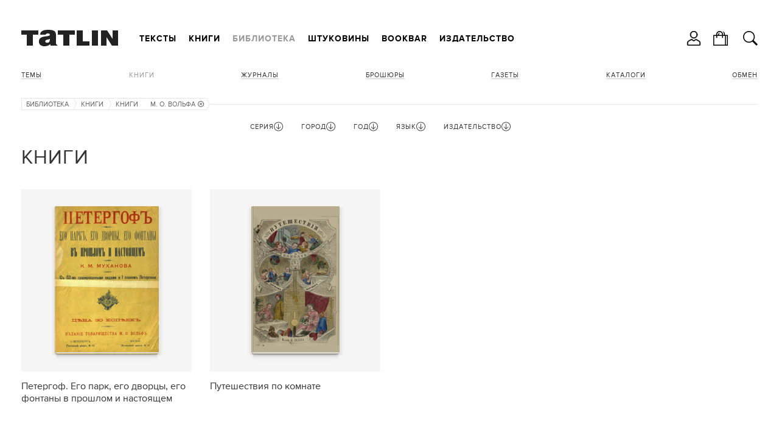

--- FILE ---
content_type: text/html; charset=utf-8
request_url: https://tatlin.ru/lib/knigi/izdatelstvo/2363
body_size: 31501
content:
<!DOCTYPE html SYSTEM "about:legacy-compat">
<html xmlns="http://www.w3.org/1999/xhtml" xmlns:xlink="http://www.w3.org/1999/xlink" class="noTouch" e-theme-uri="/themes/tatlin"><head><meta http-equiv="Content-Type" content="text/html; charset=utf-8">
<meta charset="utf-8" /><meta name="viewport" content="width=device-width, user-scalable=no, initial-scale=1" /><link rel="shortcut icon" href="/favicon.ico" type="image/png" /><title>Книги</title><meta name="yandex-verification" content="cf35d2067fb1eb41" /><script async="async" type="text/javascript" src="/images/i.svg.js?version=15579116468"></script><script async="async" type="text/javascript" src="/Site.js?version=15579116468"></script><script async="async" type="text/javascript" src="/js/page.js?version=15579116468"></script><style>
					body {
						visibility: hidden;
					}
					@media screen and (max-width: 939px) {
						.menuRow {
							display: none;
						}
					}
				</style><link rel="apple-touch-icon" href="/images/logo48.png" type="image/png" sizes="48x48" /><link rel="apple-touch-icon" href="/images/logo64.png" type="image/png" sizes="64x64" /><link rel="apple-touch-icon" href="/images/logo128.png" type="image/png" sizes="128x128" /><link rel="apple-touch-icon" href="/images/logo256.png" type="image/png" sizes="256x256" /><link rel="apple-touch-icon" href="/images/logo512.png" type="image/png" sizes="512x512" /><link rel="icon" href="/images/logo48.png" type="image/png" sizes="48x48" /><link rel="icon" href="/images/logo64.png" type="image/png" sizes="64x64" /><link rel="icon" href="/images/logo128.png" type="image/png" sizes="128x128" /><link rel="icon" href="/images/logo256.png" type="image/png" sizes="256x256" /><link rel="icon" href="/images/logo512.png" type="image/png" sizes="512x512" /><link rel="shortcut icon" href="/favicon.ico" type="image/png" /><link rel="manifest" href="/t.webmanifest" /><script>
if ('serviceWorker' in navigator) {
	navigator.serviceWorker.register('/sw.js')
		.then(function(registration) {
//registration.update();
//			console.log('Service worker зарегистрирован:', registration);
		})
		.catch(function(error) {
			console.log('Ошибка при регистрации service worker-а:', error);
		});
}
//			if (!self.sliderScroll) {
			function sliderScroll($e) {
				const i = Math.round($e.scrollLeft / $e.offsetWidth);
				$e.parentNode.querySelectorAll('.photosScroll-points-item').forEach(($e, idx) => {
					$e.classList.toggle('current', i === idx);
				});
			}
			function itemPhotosNext($e, $scroll, k) {
				if (k > 0) {
					$scroll.scrollLeft = $scroll.scrollLeft + $scroll.parentNode.offsetWidth;
				} else if (k < 0) {
					$scroll.scrollLeft = $scroll.scrollLeft - $scroll.parentNode.offsetWidth;
				}
				$scroll.parentNode.classList.toggle("begin", $scroll.scrollLeft === 0);
				$scroll.parentNode.classList.toggle("end", $scroll.scrollLeft + $scroll.parentNode.offsetWidth === $scroll.scrollWidth);
			}
//			}
			function showInnerPhotos($e, parentId, id) {
				$e.parentNode.querySelectorAll('.photosScroll-scroll-i').forEach(i => i.classList.remove('select'));
				$e.classList.add('select');
				document.querySelectorAll('.innerPhotos-parent' + parentId).forEach(i => i.style.display = 'none');
				document.querySelector('#innerPhotos' + id).style.display = '';
			}
			function showInnerText($e, parentId, id) {
				$e.parentNode.querySelectorAll('.photosScroll-scroll-i').forEach(i => i.classList.remove('select'));
				$e.classList.add('select');
				document.querySelectorAll('.innerText-parent' + parentId).forEach(i => i.style.display = 'none');
				document.querySelector('#innerText' + id).style.display = '';
			}
				</script></head><body class="page"><div class="body"><header><div class="width"><div class="headerFirst"><a class="logo" href="/"><svg><use xlink:href="#logo.svg"></use></svg></a><div class="menuRow"><nav class="mainMenu"><ul class="toMove" data1-to-move="#toArticlesMenu"><li id="toArticlesMenu-articles"><a href="/articles">Тексты</a></li><li id="toArticlesMenu-shop"><a href="/shop">Книги</a></li><li id="toArticlesMenu-lib"><a class="current" href="/lib">Библиотека</a></li><li id="toArticlesMenu-shtukoviny"><a href="/shtukoviny">Штуковины</a></li><li id="toArticlesMenu-"><a href="/shop/bookbar">Bookbar</a></li><li id="toArticlesMenu-about"><a href="/about">Издательство</a></li></ul></nav><div class="burgerMenu" onclick="this.classList.toggle('show', !this.classList.contains('show')); return false;"><a><svg><use xlink:href="#burger.svg"></use></svg></a><div class="burgerMenuPopup" onclick="arguments[0].cancelBubble = true;"><div class="burgerMenu-close" onclick="this.parentNode.parentNode.classList.toggle('show', !this.parentNode.parentNode.classList.contains('show')); return false;"><svg><use xlink:href="#close2.svg"></use></svg></div><nav><ul><li><a onclick="this.parentNode.classList.toggle('show', !this.parentNode.classList.contains('show')); return false;" href="/articles">Тексты</a><ul><li><a href="/articles">Все тексты</a></li><li><a href="/articles/arxitektura">Архитектура</a></li><li><a href="/articles/iskustvo">Искусство</a></li><li><a href="/articles/dizajn"> Дизайн</a></li><li><a href="/articles/sobytiya">События</a></li><li><a href="/articles/lyudi">Люди</a></li></ul></li><li><a onclick="this.parentNode.classList.toggle('show', !this.parentNode.classList.contains('show')); return false;" href="/shop">Книги</a><ul><li><a href="/shop">Все книги</a></li><li><a onclick="this.parentNode.classList.toggle('show', !this.parentNode.classList.contains('show')); return false;" href="/shop/books">Темы</a><ul><li><a href="/shop/books">Все Темы</a></li><li><a href="/shop/arxitektura">Архитектура</a></li><li><a href="/shop/dizajn_interera">Интерьер</a></li><li><a href="/shop/promyshlennyj_dizajn">Дизайн</a></li><li><a href="/shop/iskusstvo">Искусство</a></li><li><a href="/shop/fotografiya">Фотография </a></li><li><a href="/shop/gradostroitelstvo">Градостроительство</a></li><li><a href="/shop/stroitelstvo">Строительство</a></li><li><a href="/shop/gradostroitelstvo">Урбанистика</a></li></ul></li><li><a href="/shop/knigi">Книги</a></li><li><a onclick="this.parentNode.classList.toggle('show', !this.parentNode.classList.contains('show')); return false;" href="/shop/journal">Журналы</a><ul><li><a href="/shop/journal">Все Журналы</a></li><li><a href="/shop/tatlin_news">TATLIN News</a></li><li><a href="/shop/tatlin_mono">TATLIN Mono</a></li><li><a href="/shop/tatlin_plan">TATLIN Plan</a></li><li><a href="/shop/tatlin_zine">TATLIN Zine</a></li></ul></li><li><a href="/shop/raskraski">Раскраски</a></li><li><a href="/shop/plakaty">Плакаты</a></li><li><a href="/shop/putevoditeli">Путеводители</a></li><li><a href="/shop/otkritki">Открытки</a></li><li><a href="/shop/podarochnye_karty">Подарочные карты</a></li><li><a href="/shop/etatlin">eTATLIN</a></li></ul></li><li class="show"><a onclick="this.parentNode.classList.toggle('show', !this.parentNode.classList.contains('show')); return false;" href="/lib">Библиотека</a><ul><li><a href="/lib">Все книги</a></li><li><a onclick="this.parentNode.classList.toggle('show', !this.parentNode.classList.contains('show')); return false;" href="/lib/temy">Темы</a><ul><li><a href="/lib/temy">Все Темы</a></li><li><a href="/lib/arxitektura">Архитектура</a></li><li><a href="/lib/intrerer">Интерьер</a></li><li><a href="/lib/stroitelstvo">Строительство</a></li><li><a href="/lib/iskusstvo">Искусство</a></li><li><a href="/lib/fotografiya">Фотография </a></li><li><a href="/lib/urbanistika">Урбанистика</a></li></ul></li><li class="show"><a class="current">Книги</a></li><li><a href="/lib/zhurnaly">Журналы</a></li><li><a href="/lib/broshyury">Брошюры</a></li><li><a href="/lib/gazety">Газеты </a></li><li><a href="/lib/katalogi">Каталоги</a></li></ul></li><li><a onclick="this.parentNode.classList.toggle('show', !this.parentNode.classList.contains('show')); return false;" href="/shtukoviny">Штуковины</a><ul><li><a href="/shtukoviny">
									Все Штуковины</a></li><li><a onclick="this.parentNode.classList.toggle('show', !this.parentNode.classList.contains('show')); return false;" href="/shtukoviny/shtukoviny">Штуковины</a><ul><li><a href="/shtukoviny/shtukoviny">Все Штуковины</a></li><li><a href="/shtukoviny/magnity">Магниты</a></li><li><a href="/shtukoviny/karandashi">Карандаши</a></li><li><a href="/shtukoviny/bloknoty">Блокноты</a></li><li><a href="/shtukoviny/zakladki_knizhnye">Закладки</a></li><li><a href="/shtukoviny/otkrytki">Открытки</a></li><li><a href="/shtukoviny/lekala">Лекала</a></li><li><a href="/shtukoviny/zerkala">Зеркала</a></li><li><a href="/shtukoviny/sumki">Сумки</a></li><li><a href="/shtukoviny/statuetki">Статуэтки</a></li><li><a href="/shtukoviny/konstruktor">Конструктор</a></li><li><a href="/shtukoviny/raznoe">Разное</a></li></ul></li></ul></li><li><a href="/shop/bookbar">Bookbar</a></li><li><a onclick="this.parentNode.classList.toggle('show', !this.parentNode.classList.contains('show')); return false;" href="/about">Издательство</a><ul><li id="toArticlesMenu-about"><a href="/about">Издательство</a></li><li id="toArticlesMenu-contacts"><a href="/contacts">Контакты</a></li><li id="toArticlesMenu-howtobuy"><a href="/howtobuy">Магазины</a></li><li id="toArticlesMenu-delivery"><a href="/delivery">Доставка</a></li><li id="toArticlesMenu-opt"><a href="/opt">Оптовикам</a></li><li id="toArticlesMenu-bankovskie_rekvizity"><a href="/bankovskie_rekvizity">Реквизиты</a></li><li id="toArticlesMenu-politika_obrabotki_personalnyx_dannyx"><a href="/politika_obrabotki_personalnyx_dannyx">Политика</a></li><li id="toArticlesMenu-reg"><a href="/reg">Регистрация</a></li></ul></li></ul></nav></div></div></div></div><ul class="hButtons"><li class="icon"><a title="Кабинет" onclick="!window.Site || Site.showModal('/forms/auth.xml', true, this); return false;"><svg><use xlink:href="#user.svg"></use></svg></a></li><li class="icon"><a href="/order"><svg><use xlink:href="#bag.svg"></use></svg><span class="count orderAmount"></span></a></li><li class="icon"><a class="searchButton" onclick="!window.Site || Site.showModal('/forms/search.xml', true, this, undefined, () =&gt; {setTimeout(`document.querySelector('#modal-searchInput').focus();`, 100);}); return false;"><svg><use xlink:href="#search.svg"></use></svg></a></li></ul></div></header><div class="width"><div class="header"><nav class="articlesMenu"><ul class="toMove" data1-to-move="#toArticlesMenu-lib"><li><a onclick="this.parentNode.classList.toggle('show', !this.parentNode.classList.contains('show')); return false;" href="/lib/temy">Темы</a><ul><li><a href="/lib/arxitektura">Архитектура</a></li><li><a href="/lib/intrerer">Интерьер</a></li><li><a href="/lib/stroitelstvo">Строительство</a></li><li><a href="/lib/iskusstvo">Искусство</a></li><li><a href="/lib/fotografiya">Фотография </a></li><li><a href="/lib/urbanistika">Урбанистика</a></li></ul></li><li class="show"><a class="current">Книги</a></li><li><a href="/lib/zhurnaly">Журналы</a></li><li><a href="/lib/broshyury">Брошюры</a></li><li><a href="/lib/gazety">Газеты </a></li><li><a href="/lib/katalogi">Каталоги</a></li><li><a href="/exchange">Обмен</a></li></ul></nav></div><main><nav class="path"><ul><li><a href="/lib">Библиотека</a><svg><use xlink:href="#path.svg"></use></svg></li><li><a>Книги</a><svg><use xlink:href="#path.svg"></use></svg></li><li><a href="/lib/knigi">Книги</a><svg><use xlink:href="#path-arrow.svg"></use></svg></li><li title="Издательство"><a href="/lib/knigi">М. О. Вольфа<svg class="remove"><use xlink:href="#exit.svg"></use></svg></a><svg><use xlink:href="#path.svg"></use></svg></li></ul></nav><div class="filter_row"><form id="filterForm" action="/lib/knigi" class="filter" onsubmit="!window.Site || Site.filterSubmit(); return false;"><div id="filter2" class="fieldset hide"><div class="filterParamsTitle filterParamsTitleHidable" onclick="this.parentNode.className = this.parentNode.className == 'fieldset hide' ? 'fieldset show' : 'fieldset hide'; return false;"><span>Серия</span><svg class="up"><use xlink:href="#up.svg"></use></svg><svg class="down"><use xlink:href="#down.svg"></use></svg></div><ul class="w14 list filterParamsCnt"><li class="checked"><div class="check" e-id="filter_param2_all" e-onchange="!window.Site || Site.checkParam(this, 2);" style="display: none;">1</div><a href="/lib/knigi" onclick="!window.Site || Site.checkParam(this, 2, 'all'); return false;">Все</a></li><li e-value="2337" class=" disabled"><div class="check" e-id="filter_param2_2337" e-name="seriya" e-onchange="!window.Site || Site.checkParam(this, 2);" style="display: none;" e-disabled=""></div><a href="/lib/knigi/seriya/2337" onclick="!window.Site || Site.checkParam(this, 2, 2337); return false;">Cтроительство и архитектура</a></li><li e-value="4104" class=" disabled"><div class="check" e-id="filter_param2_4104" e-name="seriya" e-onchange="!window.Site || Site.checkParam(this, 2);" style="display: none;" e-disabled=""></div><a href="/lib/knigi/seriya/4104" onclick="!window.Site || Site.checkParam(this, 2, 4104); return false;">Археология СССР</a></li><li e-value="4462" class=" disabled"><div class="check" e-id="filter_param2_4462" e-name="seriya" e-onchange="!window.Site || Site.checkParam(this, 2);" style="display: none;" e-disabled=""></div><a href="/lib/knigi/seriya/4462" onclick="!window.Site || Site.checkParam(this, 2, 4462); return false;">Архитектору-проектировщику</a></li><li e-value="arxitektura_gorodov_sssr" class=" disabled"><div class="check" e-id="filter_param2_986" e-name="seriya" e-onchange="!window.Site || Site.checkParam(this, 2);" style="display: none;" e-disabled=""></div><a href="/lib/knigi/seriya/arxitektura_gorodov_sssr" onclick="!window.Site || Site.checkParam(this, 2, 986); return false;">Архитектура городов СССР</a></li><li e-value="3366" class=" disabled"><div class="check" e-id="filter_param2_3366" e-name="seriya" e-onchange="!window.Site || Site.checkParam(this, 2);" style="display: none;" e-disabled=""></div><a href="/lib/knigi/seriya/3366" onclick="!window.Site || Site.checkParam(this, 2, 3366); return false;">Архитектура Запада</a></li><li e-value="2444" class=" disabled"><div class="check" e-id="filter_param2_2444" e-name="seriya" e-onchange="!window.Site || Site.checkParam(this, 2);" style="display: none;" e-disabled=""></div><a href="/lib/knigi/seriya/2444" onclick="!window.Site || Site.checkParam(this, 2, 2444); return false;">Архитектура зарубежных стран</a></li><li e-value="arxitektura_moskvy" class=" disabled"><div class="check" e-id="filter_param2_1188" e-name="seriya" e-onchange="!window.Site || Site.checkParam(this, 2);" style="display: none;" e-disabled=""></div><a href="/lib/knigi/seriya/arxitektura_moskvy" onclick="!window.Site || Site.checkParam(this, 2, 1188); return false;">Архитектура Москвы</a></li><li e-value="arxitektura_sovetskix_obshhestvennyx_sooruzhenij" class=" disabled"><div class="check" e-id="filter_param2_1266" e-name="seriya" e-onchange="!window.Site || Site.checkParam(this, 2);" style="display: none;" e-disabled=""></div><a href="/lib/knigi/seriya/arxitektura_sovetskix_obshhestvennyx_sooruzhenij" onclick="!window.Site || Site.checkParam(this, 2, 1266); return false;">Архитектура советских общественных сооружений</a></li><li e-value="arxitektura_strany_sovetov" class=" disabled"><div class="check" e-id="filter_param2_968" e-name="seriya" e-onchange="!window.Site || Site.checkParam(this, 2);" style="display: none;" e-disabled=""></div><a href="/lib/knigi/seriya/arxitektura_strany_sovetov" onclick="!window.Site || Site.checkParam(this, 2, 968); return false;">Архитектура страны советов</a></li><li e-value="4610" class=" disabled"><div class="check" e-id="filter_param2_4610" e-name="seriya" e-onchange="!window.Site || Site.checkParam(this, 2);" style="display: none;" e-disabled=""></div><a href="/lib/knigi/seriya/4610" onclick="!window.Site || Site.checkParam(this, 2, 4610); return false;">Архитектурные памятники древних русских городов</a></li><li e-value="aeroporty_regionov" class=" disabled"><div class="check" e-id="filter_param2_1135" e-name="seriya" e-onchange="!window.Site || Site.checkParam(this, 2);" style="display: none;" e-disabled=""></div><a href="/lib/knigi/seriya/aeroporty_regionov" onclick="!window.Site || Site.checkParam(this, 2, 1135); return false;">Аэропорты регионов</a></li><li e-value="2383" class=" disabled"><div class="check" e-id="filter_param2_2383" e-name="seriya" e-onchange="!window.Site || Site.checkParam(this, 2);" style="display: none;" e-disabled=""></div><a href="/lib/knigi/seriya/2383" onclick="!window.Site || Site.checkParam(this, 2, 2383); return false;">Библиотека по американскому и европейскому строительству</a></li><li e-value="2256" class=" disabled"><div class="check" e-id="filter_param2_2256" e-name="seriya" e-onchange="!window.Site || Site.checkParam(this, 2);" style="display: none;" e-disabled=""></div><a href="/lib/knigi/seriya/2256" onclick="!window.Site || Site.checkParam(this, 2, 2256); return false;">Библиотека пролетарского туриста</a></li><li e-value="4236" class=" disabled"><div class="check" e-id="filter_param2_4236" e-name="seriya" e-onchange="!window.Site || Site.checkParam(this, 2);" style="display: none;" e-disabled=""></div><a href="/lib/knigi/seriya/4236" onclick="!window.Site || Site.checkParam(this, 2, 4236); return false;">Библиотека светотехника</a></li><li e-value="2846" class=" disabled"><div class="check" e-id="filter_param2_2846" e-name="seriya" e-onchange="!window.Site || Site.checkParam(this, 2);" style="display: none;" e-disabled=""></div><a href="/lib/knigi/seriya/2846" onclick="!window.Site || Site.checkParam(this, 2, 2846); return false;">Библиотека сельского хозяина</a></li><li e-value="4523" class=" disabled"><div class="check" e-id="filter_param2_4523" e-name="seriya" e-onchange="!window.Site || Site.checkParam(this, 2);" style="display: none;" e-disabled=""></div><a href="/lib/knigi/seriya/4523" onclick="!window.Site || Site.checkParam(this, 2, 4523); return false;">Библиотека электромонтера</a></li><li e-value="2400" class=" disabled"><div class="check" e-id="filter_param2_2400" e-name="seriya" e-onchange="!window.Site || Site.checkParam(this, 2);" style="display: none;" e-disabled=""></div><a href="/lib/knigi/seriya/2400" onclick="!window.Site || Site.checkParam(this, 2, 2400); return false;">Волго-Донская водная магистраль</a></li><li e-value="2685" class=" disabled"><div class="check" e-id="filter_param2_2685" e-name="seriya" e-onchange="!window.Site || Site.checkParam(this, 2);" style="display: none;" e-disabled=""></div><a href="/lib/knigi/seriya/2685" onclick="!window.Site || Site.checkParam(this, 2, 2685); return false;">Воспитаем здоровую молодежь</a></li><li e-value="goroda_i_strany" class=" disabled"><div class="check" e-id="filter_param2_1112" e-name="seriya" e-onchange="!window.Site || Site.checkParam(this, 2);" style="display: none;" e-disabled=""></div><a href="/lib/knigi/seriya/goroda_i_strany" onclick="!window.Site || Site.checkParam(this, 2, 1112); return false;">Города и страны</a></li><li e-value="4573" class=" disabled"><div class="check" e-id="filter_param2_4573" e-name="seriya" e-onchange="!window.Site || Site.checkParam(this, 2);" style="display: none;" e-disabled=""></div><a href="/lib/knigi/seriya/4573" onclick="!window.Site || Site.checkParam(this, 2, 4573); return false;">Города СССР</a></li><li e-value="4183" class=" disabled"><div class="check" e-id="filter_param2_4183" e-name="seriya" e-onchange="!window.Site || Site.checkParam(this, 2);" style="display: none;" e-disabled=""></div><a href="/lib/knigi/seriya/4183" onclick="!window.Site || Site.checkParam(this, 2, 4183); return false;">Дороги к прекрасному</a></li><li e-value="4069" class=" disabled"><div class="check" e-id="filter_param2_4069" e-name="seriya" e-onchange="!window.Site || Site.checkParam(this, 2);" style="display: none;" e-disabled=""></div><a href="/lib/knigi/seriya/4069" onclick="!window.Site || Site.checkParam(this, 2, 4069); return false;">Зодчие нашего города</a></li><li e-value="iz_arxiva_russkogo_avangarda" class=" disabled"><div class="check" e-id="filter_param2_772" e-name="seriya" e-onchange="!window.Site || Site.checkParam(this, 2);" style="display: none;" e-disabled=""></div><a href="/lib/knigi/seriya/iz_arxiva_russkogo_avangarda" onclick="!window.Site || Site.checkParam(this, 2, 772); return false;">Из архива русского авангарда</a></li><li e-value="4388" class=" disabled"><div class="check" e-id="filter_param2_4388" e-name="seriya" e-onchange="!window.Site || Site.checkParam(this, 2);" style="display: none;" e-disabled=""></div><a href="/lib/knigi/seriya/4388" onclick="!window.Site || Site.checkParam(this, 2, 4388); return false;">Искусство и культура Древнего мира</a></li><li e-value="4543" class=" disabled"><div class="check" e-id="filter_param2_4543" e-name="seriya" e-onchange="!window.Site || Site.checkParam(this, 2);" style="display: none;" e-disabled=""></div><a href="/lib/knigi/seriya/4543" onclick="!window.Site || Site.checkParam(this, 2, 4543); return false;">Искусство стран и народов мира</a></li><li e-value="4538" class=" disabled"><div class="check" e-id="filter_param2_4538" e-name="seriya" e-onchange="!window.Site || Site.checkParam(this, 2);" style="display: none;" e-disabled=""></div><a href="/lib/knigi/seriya/4538" onclick="!window.Site || Site.checkParam(this, 2, 4538); return false;">История искусства Древнего Востока</a></li><li e-value="klassiki_teorii_arxitektury" class=" disabled"><div class="check" e-id="filter_param2_1011" e-name="seriya" e-onchange="!window.Site || Site.checkParam(this, 2);" style="display: none;" e-disabled=""></div><a href="/lib/knigi/seriya/klassiki_teorii_arxitektury" onclick="!window.Site || Site.checkParam(this, 2, 1011); return false;">Классики теории архитектуры</a></li><li e-value="4089" class=" disabled"><div class="check" e-id="filter_param2_4089" e-name="seriya" e-onchange="!window.Site || Site.checkParam(this, 2);" style="display: none;" e-disabled=""></div><a href="/lib/knigi/seriya/4089" onclick="!window.Site || Site.checkParam(this, 2, 4089); return false;">Малая история искусств</a></li><li e-value="mastera_arxitektury" class=" disabled"><div class="check" e-id="filter_param2_808" e-name="seriya" e-onchange="!window.Site || Site.checkParam(this, 2);" style="display: none;" e-disabled=""></div><a href="/lib/knigi/seriya/mastera_arxitektury" onclick="!window.Site || Site.checkParam(this, 2, 808); return false;">Мастера архитектуры</a></li><li e-value="3513" class=" disabled"><div class="check" e-id="filter_param2_3513" e-name="seriya" e-onchange="!window.Site || Site.checkParam(this, 2);" style="display: none;" e-disabled=""></div><a href="/lib/knigi/seriya/3513" onclick="!window.Site || Site.checkParam(this, 2, 3513); return false;">Мастера советского искусства</a></li><li e-value="3509" class=" disabled"><div class="check" e-id="filter_param2_3509" e-name="seriya" e-onchange="!window.Site || Site.checkParam(this, 2);" style="display: none;" e-disabled=""></div><a href="/lib/knigi/seriya/3509" onclick="!window.Site || Site.checkParam(this, 2, 3509); return false;">Мастера советской архитектуры</a></li><li e-value="material_v_arxitekture" class=" disabled"><div class="check" e-id="filter_param2_1341" e-name="seriya" e-onchange="!window.Site || Site.checkParam(this, 2);" style="display: none;" e-disabled=""></div><a href="/lib/knigi/seriya/material_v_arxitekture" onclick="!window.Site || Site.checkParam(this, 2, 1341); return false;">Материал в архитектуре</a></li><li e-value="4238" class=" disabled"><div class="check" e-id="filter_param2_4238" e-name="seriya" e-onchange="!window.Site || Site.checkParam(this, 2);" style="display: none;" e-disabled=""></div><a href="/lib/knigi/seriya/4238" onclick="!window.Site || Site.checkParam(this, 2, 4238); return false;">Мир науки в изобразительном искусстве</a></li><li e-value="4585" class=" disabled"><div class="check" e-id="filter_param2_4585" e-name="seriya" e-onchange="!window.Site || Site.checkParam(this, 2);" style="display: none;" e-disabled=""></div><a href="/lib/knigi/seriya/4585" onclick="!window.Site || Site.checkParam(this, 2, 4585); return false;">Мир художника</a></li><li e-value="narodnye_arxitektory_sssr" class=" disabled"><div class="check" e-id="filter_param2_1111" e-name="seriya" e-onchange="!window.Site || Site.checkParam(this, 2);" style="display: none;" e-disabled=""></div><a href="/lib/knigi/seriya/narodnye_arxitektory_sssr" onclick="!window.Site || Site.checkParam(this, 2, 1111); return false;">Народные архитекторы СССР</a></li><li e-value="2070" class=" disabled"><div class="check" e-id="filter_param2_2070" e-name="seriya" e-onchange="!window.Site || Site.checkParam(this, 2);" style="display: none;" e-disabled=""></div><a href="/lib/knigi/seriya/2070" onclick="!window.Site || Site.checkParam(this, 2, 2070); return false;">Новые сооружения советской архитектуры</a></li><li e-value="4086" class=" disabled"><div class="check" e-id="filter_param2_4086" e-name="seriya" e-onchange="!window.Site || Site.checkParam(this, 2);" style="display: none;" e-disabled=""></div><a href="/lib/knigi/seriya/4086" onclick="!window.Site || Site.checkParam(this, 2, 4086); return false;">Опыт советской архитектуры</a></li><li e-value="4533" class=" disabled"><div class="check" e-id="filter_param2_4533" e-name="seriya" e-onchange="!window.Site || Site.checkParam(this, 2);" style="display: none;" e-disabled=""></div><a href="/lib/knigi/seriya/4533" onclick="!window.Site || Site.checkParam(this, 2, 4533); return false;">Очерки истории и теории изобразительных искусств</a></li><li e-value="4237" class=" disabled"><div class="check" e-id="filter_param2_4237" e-name="seriya" e-onchange="!window.Site || Site.checkParam(this, 2);" style="display: none;" e-disabled=""></div><a href="/lib/knigi/seriya/4237" onclick="!window.Site || Site.checkParam(this, 2, 4237); return false;">Памятники городов России</a></li><li e-value="4549" class=" disabled"><div class="check" e-id="filter_param2_4549" e-name="seriya" e-onchange="!window.Site || Site.checkParam(this, 2);" style="display: none;" e-disabled=""></div><a href="/lib/knigi/seriya/4549" onclick="!window.Site || Site.checkParam(this, 2, 4549); return false;">Памятники мирового искусства</a></li><li e-value="4109" class=" disabled"><div class="check" e-id="filter_param2_4109" e-name="seriya" e-onchange="!window.Site || Site.checkParam(this, 2);" style="display: none;" e-disabled=""></div><a href="/lib/knigi/seriya/4109" onclick="!window.Site || Site.checkParam(this, 2, 4109); return false;">Памятники русской архитектуры</a></li><li e-value="2068" class=" disabled"><div class="check" e-id="filter_param2_2068" e-name="seriya" e-onchange="!window.Site || Site.checkParam(this, 2);" style="display: none;" e-disabled=""></div><a href="/lib/knigi/seriya/2068" onclick="!window.Site || Site.checkParam(this, 2, 2068); return false;">Планировка городов</a></li><li e-value="2460" class=" disabled"><div class="check" e-id="filter_param2_2460" e-name="seriya" e-onchange="!window.Site || Site.checkParam(this, 2);" style="display: none;" e-disabled=""></div><a href="/lib/knigi/seriya/2460" onclick="!window.Site || Site.checkParam(this, 2, 2460); return false;">По родному краю</a></li><li e-value="2600" class=" disabled"><div class="check" e-id="filter_param2_2600" e-name="seriya" e-onchange="!window.Site || Site.checkParam(this, 2);" style="display: none;" e-disabled=""></div><a href="/lib/knigi/seriya/2600" onclick="!window.Site || Site.checkParam(this, 2, 2600); return false;">Показательные стройки транспорта</a></li><li e-value="praktika_sovetskogo_gradostroitelstva" class=" disabled"><div class="check" e-id="filter_param2_1245" e-name="seriya" e-onchange="!window.Site || Site.checkParam(this, 2);" style="display: none;" e-disabled=""></div><a href="/lib/knigi/seriya/praktika_sovetskogo_gradostroitelstva" onclick="!window.Site || Site.checkParam(this, 2, 1245); return false;">Практика советского градостроительства</a></li><li e-value="publikaciya_odnogo_pamyatnika" class=" disabled"><div class="check" e-id="filter_param2_2620" e-name="seriya" e-onchange="!window.Site || Site.checkParam(this, 2);" style="display: none;" e-disabled=""></div><a href="/lib/knigi/seriya/publikaciya_odnogo_pamyatnika" onclick="!window.Site || Site.checkParam(this, 2, 2620); return false;">Публикация одного памятника</a></li><li e-value="putevoditel" class=" disabled"><div class="check" e-id="filter_param2_1166" e-name="seriya" e-onchange="!window.Site || Site.checkParam(this, 2);" style="display: none;" e-disabled=""></div><a href="/lib/knigi/seriya/putevoditel" onclick="!window.Site || Site.checkParam(this, 2, 1166); return false;">Путеводители</a></li><li e-value="sovetskaya_arxitektura" class=" disabled"><div class="check" e-id="filter_param2_871" e-name="seriya" e-onchange="!window.Site || Site.checkParam(this, 2);" style="display: none;" e-disabled=""></div><a href="/lib/knigi/seriya/sovetskaya_arxitektura" onclick="!window.Site || Site.checkParam(this, 2, 871); return false;">Советская архитектура</a></li><li e-value="2905" class=" disabled"><div class="check" e-id="filter_param2_2905" e-name="seriya" e-onchange="!window.Site || Site.checkParam(this, 2);" style="display: none;" e-disabled=""></div><a href="/lib/knigi/seriya/2905" onclick="!window.Site || Site.checkParam(this, 2, 2905); return false;">Советские художники</a></li><li e-value="4137" class=" disabled"><div class="check" e-id="filter_param2_4137" e-name="seriya" e-onchange="!window.Site || Site.checkParam(this, 2);" style="display: none;" e-disabled=""></div><a href="/lib/knigi/seriya/4137" onclick="!window.Site || Site.checkParam(this, 2, 4137); return false;">Сокровища зодчества народов СССР</a></li><li e-value="2621" class=" disabled"><div class="check" e-id="filter_param2_2621" e-name="seriya" e-onchange="!window.Site || Site.checkParam(this, 2);" style="display: none;" e-disabled=""></div><a href="/lib/knigi/seriya/2621" onclick="!window.Site || Site.checkParam(this, 2, 2621); return false;">Сокровища русского зодчества</a></li><li e-value="4131" class=" disabled"><div class="check" e-id="filter_param2_4131" e-name="seriya" e-onchange="!window.Site || Site.checkParam(this, 2);" style="display: none;" e-disabled=""></div><a href="/lib/knigi/seriya/4131" onclick="!window.Site || Site.checkParam(this, 2, 4131); return false;">Специальность «Архитектура»</a></li><li e-value="spravochnik_arxitektora" class=" disabled"><div class="check" e-id="filter_param2_989" e-name="seriya" e-onchange="!window.Site || Site.checkParam(this, 2);" style="display: none;" e-disabled=""></div><a href="/lib/knigi/seriya/spravochnik_arxitektora" onclick="!window.Site || Site.checkParam(this, 2, 989); return false;">Справочник архитектора</a></li><li e-value="4528" class=" disabled"><div class="check" e-id="filter_param2_4528" e-name="seriya" e-onchange="!window.Site || Site.checkParam(this, 2);" style="display: none;" e-disabled=""></div><a href="/lib/knigi/seriya/4528" onclick="!window.Site || Site.checkParam(this, 2, 4528); return false;">Справочник строителя</a></li><li e-value="4175" class=" disabled"><div class="check" e-id="filter_param2_4175" e-name="seriya" e-onchange="!window.Site || Site.checkParam(this, 2);" style="display: none;" e-disabled=""></div><a href="/lib/knigi/seriya/4175" onclick="!window.Site || Site.checkParam(this, 2, 4175); return false;">Творческая трибуна архитектора</a></li><li e-value="4083" class=" disabled"><div class="check" e-id="filter_param2_4083" e-name="seriya" e-onchange="!window.Site || Site.checkParam(this, 2);" style="display: none;" e-disabled=""></div><a href="/lib/knigi/seriya/4083" onclick="!window.Site || Site.checkParam(this, 2, 4083); return false;">Туристу о Ленинграде</a></li><li e-value="2365" class=" disabled"><div class="check" e-id="filter_param2_2365" e-name="seriya" e-onchange="!window.Site || Site.checkParam(this, 2);" style="display: none;" e-disabled=""></div><a href="/lib/knigi/seriya/2365" onclick="!window.Site || Site.checkParam(this, 2, 2365); return false;">Человек и окружающая среда</a></li><li e-value="2227" class=" disabled"><div class="check" e-id="filter_param2_2227" e-name="seriya" e-onchange="!window.Site || Site.checkParam(this, 2);" style="display: none;" e-disabled=""></div><a href="/lib/knigi/seriya/2227" onclick="!window.Site || Site.checkParam(this, 2, 2227); return false;">Человек и окружающий мир</a></li><li e-value="4422" class=" disabled"><div class="check" e-id="filter_param2_4422" e-name="seriya" e-onchange="!window.Site || Site.checkParam(this, 2);" style="display: none;" e-disabled=""></div><a href="/lib/knigi/seriya/4422" onclick="!window.Site || Site.checkParam(this, 2, 4422); return false;">Школа современного строителя</a></li><li e-value="4582" class=" disabled"><div class="check" e-id="filter_param2_4582" e-name="seriya" e-onchange="!window.Site || Site.checkParam(this, 2);" style="display: none;" e-disabled=""></div><a href="/lib/knigi/seriya/4582" onclick="!window.Site || Site.checkParam(this, 2, 4582); return false;">Школа художника-оформителя</a></li></ul></div><div id="filter12" class="fieldset hide"><div class="filterParamsTitle filterParamsTitleHidable" onclick="this.parentNode.className = this.parentNode.className == 'fieldset hide' ? 'fieldset show' : 'fieldset hide'; return false;"><span>Город</span><svg class="up"><use xlink:href="#up.svg"></use></svg><svg class="down"><use xlink:href="#down.svg"></use></svg></div><ul class="w14 list filterParamsCnt"><li class="checked"><div class="check" e-id="filter_param12_all" e-onchange="!window.Site || Site.checkParam(this, 12);" style="display: none;">1</div><a href="/lib/knigi" onclick="!window.Site || Site.checkParam(this, 12, 'all'); return false;">Любой</a></li><li e-value="3510" class=" disabled"><div class="check" e-id="filter_param12_3510" e-name="gorod" e-onchange="!window.Site || Site.checkParam(this, 12);" style="display: none;" e-disabled=""></div><a href="/lib/knigi/gorod/3510" onclick="!window.Site || Site.checkParam(this, 12, 3510); return false;">1875</a></li><li e-value="2887" class=" disabled"><div class="check" e-id="filter_param12_2887" e-name="gorod" e-onchange="!window.Site || Site.checkParam(this, 12);" style="display: none;" e-disabled=""></div><a href="/lib/knigi/gorod/2887" onclick="!window.Site || Site.checkParam(this, 12, 2887); return false;">1913</a></li><li e-value="2485" class=" disabled"><div class="check" e-id="filter_param12_2485" e-name="gorod" e-onchange="!window.Site || Site.checkParam(this, 12);" style="display: none;" e-disabled=""></div><a href="/lib/knigi/gorod/2485" onclick="!window.Site || Site.checkParam(this, 12, 2485); return false;">1929</a></li><li e-value="2837" class=" disabled"><div class="check" e-id="filter_param12_2837" e-name="gorod" e-onchange="!window.Site || Site.checkParam(this, 12);" style="display: none;" e-disabled=""></div><a href="/lib/knigi/gorod/2837" onclick="!window.Site || Site.checkParam(this, 12, 2837); return false;">1937</a></li><li e-value="3368" class=" disabled"><div class="check" e-id="filter_param12_3368" e-name="gorod" e-onchange="!window.Site || Site.checkParam(this, 12);" style="display: none;" e-disabled=""></div><a href="/lib/knigi/gorod/3368" onclick="!window.Site || Site.checkParam(this, 12, 3368); return false;">1940</a></li><li e-value="4087" class=" disabled"><div class="check" e-id="filter_param12_4087" e-name="gorod" e-onchange="!window.Site || Site.checkParam(this, 12);" style="display: none;" e-disabled=""></div><a href="/lib/knigi/gorod/4087" onclick="!window.Site || Site.checkParam(this, 12, 4087); return false;">973</a></li><li e-value="4158" class=" disabled"><div class="check" e-id="filter_param12_4158" e-name="gorod" e-onchange="!window.Site || Site.checkParam(this, 12);" style="display: none;" e-disabled=""></div><a href="/lib/knigi/gorod/4158" onclick="!window.Site || Site.checkParam(this, 12, 4158); return false;">Алма-Ата</a></li><li e-value="3423" class=" disabled"><div class="check" e-id="filter_param12_3423" e-name="gorod" e-onchange="!window.Site || Site.checkParam(this, 12);" style="display: none;" e-disabled=""></div><a href="/lib/knigi/gorod/3423" onclick="!window.Site || Site.checkParam(this, 12, 3423); return false;">Архангельск</a></li><li e-value="3627" class=" disabled"><div class="check" e-id="filter_param12_3627" e-name="gorod" e-onchange="!window.Site || Site.checkParam(this, 12);" style="display: none;" e-disabled=""></div><a href="/lib/knigi/gorod/3627" onclick="!window.Site || Site.checkParam(this, 12, 3627); return false;">Астрахань</a></li><li e-value="2941" class=" disabled"><div class="check" e-id="filter_param12_2941" e-name="gorod" e-onchange="!window.Site || Site.checkParam(this, 12);" style="display: none;" e-disabled=""></div><a href="/lib/knigi/gorod/2941" onclick="!window.Site || Site.checkParam(this, 12, 2941); return false;">Баку</a></li><li e-value="berlin" class=" disabled"><div class="check" e-id="filter_param12_506" e-name="gorod" e-onchange="!window.Site || Site.checkParam(this, 12);" style="display: none;" e-disabled=""></div><a href="/lib/knigi/gorod/berlin" onclick="!window.Site || Site.checkParam(this, 12, 506); return false;">Берлин</a></li><li e-value="2922" class=" disabled"><div class="check" e-id="filter_param12_2922" e-name="gorod" e-onchange="!window.Site || Site.checkParam(this, 12);" style="display: none;" e-disabled=""></div><a href="/lib/knigi/gorod/2922" onclick="!window.Site || Site.checkParam(this, 12, 2922); return false;">Бостон</a></li><li e-value="2048" class=" disabled"><div class="check" e-id="filter_param12_2048" e-name="gorod" e-onchange="!window.Site || Site.checkParam(this, 12);" style="display: none;" e-disabled=""></div><a href="/lib/knigi/gorod/2048" onclick="!window.Site || Site.checkParam(this, 12, 2048); return false;">Братислава</a></li><li e-value="2477" class=" disabled"><div class="check" e-id="filter_param12_2477" e-name="gorod" e-onchange="!window.Site || Site.checkParam(this, 12);" style="display: none;" e-disabled=""></div><a href="/lib/knigi/gorod/2477" onclick="!window.Site || Site.checkParam(this, 12, 2477); return false;">Брянск</a></li><li e-value="4176" class=" disabled"><div class="check" e-id="filter_param12_4176" e-name="gorod" e-onchange="!window.Site || Site.checkParam(this, 12);" style="display: none;" e-disabled=""></div><a href="/lib/knigi/gorod/4176" onclick="!window.Site || Site.checkParam(this, 12, 4176); return false;">Бухарест</a></li><li e-value="917" class=" disabled"><div class="check" e-id="filter_param12_917" e-name="gorod" e-onchange="!window.Site || Site.checkParam(this, 12);" style="display: none;" e-disabled=""></div><a href="/lib/knigi/gorod/917" onclick="!window.Site || Site.checkParam(this, 12, 917); return false;">Варшава</a></li><li e-value="3588" class=" disabled"><div class="check" e-id="filter_param12_3588" e-name="gorod" e-onchange="!window.Site || Site.checkParam(this, 12);" style="display: none;" e-disabled=""></div><a href="/lib/knigi/gorod/3588" onclick="!window.Site || Site.checkParam(this, 12, 3588); return false;">Вильна</a></li><li e-value="1255" class=" disabled"><div class="check" e-id="filter_param12_1255" e-name="gorod" e-onchange="!window.Site || Site.checkParam(this, 12);" style="display: none;" e-disabled=""></div><a href="/lib/knigi/gorod/1255" onclick="!window.Site || Site.checkParam(this, 12, 1255); return false;">Вильнюс</a></li><li e-value="vitebsk" class=" disabled"><div class="check" e-id="filter_param12_1649" e-name="gorod" e-onchange="!window.Site || Site.checkParam(this, 12);" style="display: none;" e-disabled=""></div><a href="/lib/knigi/gorod/vitebsk" onclick="!window.Site || Site.checkParam(this, 12, 1649); return false;">Витебск</a></li><li e-value="3422" class=" disabled"><div class="check" e-id="filter_param12_3422" e-name="gorod" e-onchange="!window.Site || Site.checkParam(this, 12);" style="display: none;" e-disabled=""></div><a href="/lib/knigi/gorod/3422" onclick="!window.Site || Site.checkParam(this, 12, 3422); return false;">Владивосток</a></li><li e-value="2768" class=" disabled"><div class="check" e-id="filter_param12_2768" e-name="gorod" e-onchange="!window.Site || Site.checkParam(this, 12);" style="display: none;" e-disabled=""></div><a href="/lib/knigi/gorod/2768" onclick="!window.Site || Site.checkParam(this, 12, 2768); return false;">Владимир</a></li><li e-value="2793" class=" disabled"><div class="check" e-id="filter_param12_2793" e-name="gorod" e-onchange="!window.Site || Site.checkParam(this, 12);" style="display: none;" e-disabled=""></div><a href="/lib/knigi/gorod/2793" onclick="!window.Site || Site.checkParam(this, 12, 2793); return false;">Владимир-на-Клязьме</a></li><li e-value="987" class=" disabled"><div class="check" e-id="filter_param12_987" e-name="gorod" e-onchange="!window.Site || Site.checkParam(this, 12);" style="display: none;" e-disabled=""></div><a href="/lib/knigi/gorod/987" onclick="!window.Site || Site.checkParam(this, 12, 987); return false;">Волгоград</a></li><li e-value="2474" class=" disabled"><div class="check" e-id="filter_param12_2474" e-name="gorod" e-onchange="!window.Site || Site.checkParam(this, 12);" style="display: none;" e-disabled=""></div><a href="/lib/knigi/gorod/2474" onclick="!window.Site || Site.checkParam(this, 12, 2474); return false;">Вологда</a></li><li e-value="2861" class=" disabled"><div class="check" e-id="filter_param12_2861" e-name="gorod" e-onchange="!window.Site || Site.checkParam(this, 12);" style="display: none;" e-disabled=""></div><a href="/lib/knigi/gorod/2861" onclick="!window.Site || Site.checkParam(this, 12, 2861); return false;">Воронеж</a></li><li e-value="2832" class=" disabled"><div class="check" e-id="filter_param12_2832" e-name="gorod" e-onchange="!window.Site || Site.checkParam(this, 12);" style="display: none;" e-disabled=""></div><a href="/lib/knigi/gorod/2832" onclick="!window.Site || Site.checkParam(this, 12, 2832); return false;">Вятка</a></li><li e-value="4105" class=" disabled"><div class="check" e-id="filter_param12_4105" e-name="gorod" e-onchange="!window.Site || Site.checkParam(this, 12);" style="display: none;" e-disabled=""></div><a href="/lib/knigi/gorod/4105" onclick="!window.Site || Site.checkParam(this, 12, 4105); return false;">Горький</a></li><li e-value="1161" class=" disabled"><div class="check" e-id="filter_param12_1161" e-name="gorod" e-onchange="!window.Site || Site.checkParam(this, 12);" style="display: none;" e-disabled=""></div><a href="/lib/knigi/gorod/1161" onclick="!window.Site || Site.checkParam(this, 12, 1161); return false;">Гурьев </a></li><li e-value="3624" class=" disabled"><div class="check" e-id="filter_param12_3624" e-name="gorod" e-onchange="!window.Site || Site.checkParam(this, 12);" style="display: none;" e-disabled=""></div><a href="/lib/knigi/gorod/3624" onclick="!window.Site || Site.checkParam(this, 12, 3624); return false;">Дербент</a></li><li e-value="2706" class=" disabled"><div class="check" e-id="filter_param12_2706" e-name="gorod" e-onchange="!window.Site || Site.checkParam(this, 12);" style="display: none;" e-disabled=""></div><a href="/lib/knigi/gorod/2706" onclick="!window.Site || Site.checkParam(this, 12, 2706); return false;">Дмитров</a></li><li e-value="4668" class=" disabled"><div class="check" e-id="filter_param12_4668" e-name="gorod" e-onchange="!window.Site || Site.checkParam(this, 12);" style="display: none;" e-disabled=""></div><a href="/lib/knigi/gorod/4668" onclick="!window.Site || Site.checkParam(this, 12, 4668); return false;">Днепропетровск</a></li><li e-value="4410" class=" disabled"><div class="check" e-id="filter_param12_4410" e-name="gorod" e-onchange="!window.Site || Site.checkParam(this, 12);" style="display: none;" e-disabled=""></div><a href="/lib/knigi/gorod/4410" onclick="!window.Site || Site.checkParam(this, 12, 4410); return false;">Донецк</a></li><li e-value="ekaterinburg" class=" disabled"><div class="check" e-id="filter_param12_445" e-name="gorod" e-onchange="!window.Site || Site.checkParam(this, 12);" style="display: none;" e-disabled=""></div><a href="/lib/knigi/gorod/ekaterinburg" onclick="!window.Site || Site.checkParam(this, 12, 445); return false;">Екатеринбург</a></li><li e-value="erevan" class=" disabled"><div class="check" e-id="filter_param12_449" e-name="gorod" e-onchange="!window.Site || Site.checkParam(this, 12);" style="display: none;" e-disabled=""></div><a href="/lib/knigi/gorod/erevan" onclick="!window.Site || Site.checkParam(this, 12, 449); return false;">Ереван</a></li><li e-value="2903" class=" disabled"><div class="check" e-id="filter_param12_2903" e-name="gorod" e-onchange="!window.Site || Site.checkParam(this, 12);" style="display: none;" e-disabled=""></div><a href="/lib/knigi/gorod/2903" onclick="!window.Site || Site.checkParam(this, 12, 2903); return false;">Ижевск</a></li><li e-value="irkutsk" class=" disabled"><div class="check" e-id="filter_param12_477" e-name="gorod" e-onchange="!window.Site || Site.checkParam(this, 12);" style="display: none;" e-disabled=""></div><a href="/lib/knigi/gorod/irkutsk" onclick="!window.Site || Site.checkParam(this, 12, 477); return false;">Иркутск</a></li><li e-value="kazan" class=" disabled"><div class="check" e-id="filter_param12_508" e-name="gorod" e-onchange="!window.Site || Site.checkParam(this, 12);" style="display: none;" e-disabled=""></div><a href="/lib/knigi/gorod/kazan" onclick="!window.Site || Site.checkParam(this, 12, 508); return false;">Казань</a></li><li e-value="773" class=" disabled"><div class="check" e-id="filter_param12_773" e-name="gorod" e-onchange="!window.Site || Site.checkParam(this, 12);" style="display: none;" e-disabled=""></div><a href="/lib/knigi/gorod/773" onclick="!window.Site || Site.checkParam(this, 12, 773); return false;">Киев</a></li><li e-value="2847" class=" disabled"><div class="check" e-id="filter_param12_2847" e-name="gorod" e-onchange="!window.Site || Site.checkParam(this, 12);" style="display: none;" e-disabled=""></div><a href="/lib/knigi/gorod/2847" onclick="!window.Site || Site.checkParam(this, 12, 2847); return false;">Киров</a></li><li e-value="2616" class=" disabled"><div class="check" e-id="filter_param12_2616" e-name="gorod" e-onchange="!window.Site || Site.checkParam(this, 12);" style="display: none;" e-disabled=""></div><a href="/lib/knigi/gorod/2616" onclick="!window.Site || Site.checkParam(this, 12, 2616); return false;">Кишинёв</a></li><li e-value="4248" class=" disabled"><div class="check" e-id="filter_param12_4248" e-name="gorod" e-onchange="!window.Site || Site.checkParam(this, 12);" style="display: none;" e-disabled=""></div><a href="/lib/knigi/gorod/4248" onclick="!window.Site || Site.checkParam(this, 12, 4248); return false;">Кострома</a></li><li e-value="4571" class=" disabled"><div class="check" e-id="filter_param12_4571" e-name="gorod" e-onchange="!window.Site || Site.checkParam(this, 12);" style="display: none;" e-disabled=""></div><a href="/lib/knigi/gorod/4571" onclick="!window.Site || Site.checkParam(this, 12, 4571); return false;">Краснодар</a></li><li e-value="3500" class=" disabled"><div class="check" e-id="filter_param12_3500" e-name="gorod" e-onchange="!window.Site || Site.checkParam(this, 12);" style="display: none;" e-disabled=""></div><a href="/lib/knigi/gorod/3500" onclick="!window.Site || Site.checkParam(this, 12, 3500); return false;">Красноярск</a></li><li e-value="3515" class=" disabled"><div class="check" e-id="filter_param12_3515" e-name="gorod" e-onchange="!window.Site || Site.checkParam(this, 12);" style="display: none;" e-disabled=""></div><a href="/lib/knigi/gorod/3515" onclick="!window.Site || Site.checkParam(this, 12, 3515); return false;">Куйбышев</a></li><li e-value="4576" class=" disabled"><div class="check" e-id="filter_param12_4576" e-name="gorod" e-onchange="!window.Site || Site.checkParam(this, 12);" style="display: none;" e-disabled=""></div><a href="/lib/knigi/gorod/4576" onclick="!window.Site || Site.checkParam(this, 12, 4576); return false;">Куйбышев-Москва</a></li><li e-value="803" class=" disabled"><div class="check" e-id="filter_param12_803" e-name="gorod" e-onchange="!window.Site || Site.checkParam(this, 12);" style="display: none;" e-disabled=""></div><a href="/lib/knigi/gorod/803" onclick="!window.Site || Site.checkParam(this, 12, 803); return false;">Лейпциг</a></li><li e-value="739" class=" disabled"><div class="check" e-id="filter_param12_739" e-name="gorod" e-onchange="!window.Site || Site.checkParam(this, 12);" style="display: none;" e-disabled=""></div><a href="/lib/knigi/gorod/739" onclick="!window.Site || Site.checkParam(this, 12, 739); return false;">Ленинград</a></li><li e-value="2163" class=" disabled"><div class="check" e-id="filter_param12_2163" e-name="gorod" e-onchange="!window.Site || Site.checkParam(this, 12);" style="display: none;" e-disabled=""></div><a href="/lib/knigi/gorod/2163" onclick="!window.Site || Site.checkParam(this, 12, 2163); return false;">Лондон</a></li><li e-value="4156" class=" disabled"><div class="check" e-id="filter_param12_4156" e-name="gorod" e-onchange="!window.Site || Site.checkParam(this, 12);" style="display: none;" e-disabled=""></div><a href="/lib/knigi/gorod/4156" onclick="!window.Site || Site.checkParam(this, 12, 4156); return false;">Львов</a></li><li e-value="2907" class=" disabled"><div class="check" e-id="filter_param12_2907" e-name="gorod" e-onchange="!window.Site || Site.checkParam(this, 12);" style="display: none;" e-disabled=""></div><a href="/lib/knigi/gorod/2907" onclick="!window.Site || Site.checkParam(this, 12, 2907); return false;">Львов/ Киев</a></li><li e-value="3628" class=" disabled"><div class="check" e-id="filter_param12_3628" e-name="gorod" e-onchange="!window.Site || Site.checkParam(this, 12);" style="display: none;" e-disabled=""></div><a href="/lib/knigi/gorod/3628" onclick="!window.Site || Site.checkParam(this, 12, 3628); return false;">Махачкала</a></li><li e-value="1246" class=" disabled"><div class="check" e-id="filter_param12_1246" e-name="gorod" e-onchange="!window.Site || Site.checkParam(this, 12);" style="display: none;" e-disabled=""></div><a href="/lib/knigi/gorod/1246" onclick="!window.Site || Site.checkParam(this, 12, 1246); return false;">Минск</a></li><li e-value="3520" class=" disabled"><div class="check" e-id="filter_param12_3520" e-name="gorod" e-onchange="!window.Site || Site.checkParam(this, 12);" style="display: none;" e-disabled=""></div><a href="/lib/knigi/gorod/3520" onclick="!window.Site || Site.checkParam(this, 12, 3520); return false;">Могилёв</a></li><li e-value="4544" class=" disabled"><div class="check" e-id="filter_param12_4544" e-name="gorod" e-onchange="!window.Site || Site.checkParam(this, 12);" style="display: none;" e-disabled=""></div><a href="/lib/knigi/gorod/4544" onclick="!window.Site || Site.checkParam(this, 12, 4544); return false;">мос</a></li><li e-value="moskva" class=" disabled"><div class="check" e-id="filter_param12_448" e-name="gorod" e-onchange="!window.Site || Site.checkParam(this, 12);" style="display: none;" e-disabled=""></div><a href="/lib/knigi/gorod/moskva" onclick="!window.Site || Site.checkParam(this, 12, 448); return false;">Москва</a></li><li e-value="1123" class=" disabled"><div class="check" e-id="filter_param12_1123" e-name="gorod" e-onchange="!window.Site || Site.checkParam(this, 12);" style="display: none;" e-disabled=""></div><a href="/lib/knigi/gorod/1123" onclick="!window.Site || Site.checkParam(this, 12, 1123); return false;">Москва (Лондон)</a></li><li e-value="4203" class=" disabled"><div class="check" e-id="filter_param12_4203" e-name="gorod" e-onchange="!window.Site || Site.checkParam(this, 12);" style="display: none;" e-disabled=""></div><a href="/lib/knigi/gorod/4203" onclick="!window.Site || Site.checkParam(this, 12, 4203); return false;">Москва-Ленинград</a></li><li e-value="3542" class=" disabled"><div class="check" e-id="filter_param12_3542" e-name="gorod" e-onchange="!window.Site || Site.checkParam(this, 12);" style="display: none;" e-disabled=""></div><a href="/lib/knigi/gorod/3542" onclick="!window.Site || Site.checkParam(this, 12, 3542); return false;">Москва/Баку</a></li><li e-value="2073" class=" disabled"><div class="check" e-id="filter_param12_2073" e-name="gorod" e-onchange="!window.Site || Site.checkParam(this, 12);" style="display: none;" e-disabled=""></div><a href="/lib/knigi/gorod/2073" onclick="!window.Site || Site.checkParam(this, 12, 2073); return false;">Москва/Ленинград </a></li><li e-value="2003" class=" disabled"><div class="check" e-id="filter_param12_2003" e-name="gorod" e-onchange="!window.Site || Site.checkParam(this, 12);" style="display: none;" e-disabled=""></div><a href="/lib/knigi/gorod/2003" onclick="!window.Site || Site.checkParam(this, 12, 2003); return false;">Москва/Петроград</a></li><li e-value="myunxen" class=" disabled"><div class="check" e-id="filter_param12_507" e-name="gorod" e-onchange="!window.Site || Site.checkParam(this, 12);" style="display: none;" e-disabled=""></div><a href="/lib/knigi/gorod/myunxen" onclick="!window.Site || Site.checkParam(this, 12, 507); return false;">Мюнхен</a></li><li e-value="nizhnij_novgorod" class=" disabled"><div class="check" e-id="filter_param12_511" e-name="gorod" e-onchange="!window.Site || Site.checkParam(this, 12);" style="display: none;" e-disabled=""></div><a href="/lib/knigi/gorod/nizhnij_novgorod" onclick="!window.Site || Site.checkParam(this, 12, 511); return false;">Нижний Новгород</a></li><li e-value="2671" class=" disabled"><div class="check" e-id="filter_param12_2671" e-name="gorod" e-onchange="!window.Site || Site.checkParam(this, 12);" style="display: none;" e-disabled=""></div><a href="/lib/knigi/gorod/2671" onclick="!window.Site || Site.checkParam(this, 12, 2671); return false;">Николаев</a></li><li e-value="2776" class=" disabled"><div class="check" e-id="filter_param12_2776" e-name="gorod" e-onchange="!window.Site || Site.checkParam(this, 12);" style="display: none;" e-disabled=""></div><a href="/lib/knigi/gorod/2776" onclick="!window.Site || Site.checkParam(this, 12, 2776); return false;">Новгород</a></li><li e-value="2347" class=" disabled"><div class="check" e-id="filter_param12_2347" e-name="gorod" e-onchange="!window.Site || Site.checkParam(this, 12);" style="display: none;" e-disabled=""></div><a href="/lib/knigi/gorod/2347" onclick="!window.Site || Site.checkParam(this, 12, 2347); return false;">Новгород на Волхове</a></li><li e-value="2008" class=" disabled"><div class="check" e-id="filter_param12_2008" e-name="gorod" e-onchange="!window.Site || Site.checkParam(this, 12);" style="display: none;" e-disabled=""></div><a href="/lib/knigi/gorod/2008" onclick="!window.Site || Site.checkParam(this, 12, 2008); return false;">Ново-Николаевск</a></li><li e-value="2249" class=" disabled"><div class="check" e-id="filter_param12_2249" e-name="gorod" e-onchange="!window.Site || Site.checkParam(this, 12);" style="display: none;" e-disabled=""></div><a href="/lib/knigi/gorod/2249" onclick="!window.Site || Site.checkParam(this, 12, 2249); return false;">Новосибирск</a></li><li e-value="3625" class=" disabled"><div class="check" e-id="filter_param12_3625" e-name="gorod" e-onchange="!window.Site || Site.checkParam(this, 12);" style="display: none;" e-disabled=""></div><a href="/lib/knigi/gorod/3625" onclick="!window.Site || Site.checkParam(this, 12, 3625); return false;">Норильск</a></li><li e-value="1539" class=" disabled"><div class="check" e-id="filter_param12_1539" e-name="gorod" e-onchange="!window.Site || Site.checkParam(this, 12);" style="display: none;" e-disabled=""></div><a href="/lib/knigi/gorod/1539" onclick="!window.Site || Site.checkParam(this, 12, 1539); return false;">Нью-Йорк</a></li><li e-value="2040" class=" disabled"><div class="check" e-id="filter_param12_2040" e-name="gorod" e-onchange="!window.Site || Site.checkParam(this, 12);" style="display: none;" e-disabled=""></div><a href="/lib/knigi/gorod/2040" onclick="!window.Site || Site.checkParam(this, 12, 2040); return false;">Нью-Йорк/Лондон</a></li><li e-value="2695" class=" disabled"><div class="check" e-id="filter_param12_2695" e-name="gorod" e-onchange="!window.Site || Site.checkParam(this, 12);" style="display: none;" e-disabled=""></div><a href="/lib/knigi/gorod/2695" onclick="!window.Site || Site.checkParam(this, 12, 2695); return false;">Нюрнберг</a></li><li e-value="1998" class=" disabled"><div class="check" e-id="filter_param12_1998" e-name="gorod" e-onchange="!window.Site || Site.checkParam(this, 12);" style="display: none;" e-disabled=""></div><a href="/lib/knigi/gorod/1998" onclick="!window.Site || Site.checkParam(this, 12, 1998); return false;">Одесса</a></li><li e-value="2563" class=" disabled"><div class="check" e-id="filter_param12_2563" e-name="gorod" e-onchange="!window.Site || Site.checkParam(this, 12);" style="display: none;" e-disabled=""></div><a href="/lib/knigi/gorod/2563" onclick="!window.Site || Site.checkParam(this, 12, 2563); return false;">Орджоникидзе</a></li><li e-value="2272" class=" disabled"><div class="check" e-id="filter_param12_2272" e-name="gorod" e-onchange="!window.Site || Site.checkParam(this, 12);" style="display: none;" e-disabled=""></div><a href="/lib/knigi/gorod/2272" onclick="!window.Site || Site.checkParam(this, 12, 2272); return false;">Орпингтон</a></li><li e-value="parizh" class=" disabled"><div class="check" e-id="filter_param12_881" e-name="gorod" e-onchange="!window.Site || Site.checkParam(this, 12);" style="display: none;" e-disabled=""></div><a href="/lib/knigi/gorod/parizh" onclick="!window.Site || Site.checkParam(this, 12, 881); return false;">Париж</a></li><li e-value="perm" class=" disabled"><div class="check" e-id="filter_param12_505" e-name="gorod" e-onchange="!window.Site || Site.checkParam(this, 12);" style="display: none;" e-disabled=""></div><a href="/lib/knigi/gorod/perm" onclick="!window.Site || Site.checkParam(this, 12, 505); return false;">Пермь</a></li><li e-value="1908" class=" disabled"><div class="check" e-id="filter_param12_1908" e-name="gorod" e-onchange="!window.Site || Site.checkParam(this, 12);" style="display: none;" e-disabled=""></div><a href="/lib/knigi/gorod/1908" onclick="!window.Site || Site.checkParam(this, 12, 1908); return false;">Петербург</a></li><li e-value="2121" class=" disabled"><div class="check" e-id="filter_param12_2121" e-name="gorod" e-onchange="!window.Site || Site.checkParam(this, 12);" style="display: none;" e-disabled=""></div><a href="/lib/knigi/gorod/2121" onclick="!window.Site || Site.checkParam(this, 12, 2121); return false;">Петроград</a></li><li e-value="4186" class=" disabled"><div class="check" e-id="filter_param12_4186" e-name="gorod" e-onchange="!window.Site || Site.checkParam(this, 12);" style="display: none;" e-disabled=""></div><a href="/lib/knigi/gorod/4186" onclick="!window.Site || Site.checkParam(this, 12, 4186); return false;">Петрозаводск</a></li><li e-value="2028" class=" disabled"><div class="check" e-id="filter_param12_2028" e-name="gorod" e-onchange="!window.Site || Site.checkParam(this, 12);" style="display: none;" e-disabled=""></div><a href="/lib/knigi/gorod/2028" onclick="!window.Site || Site.checkParam(this, 12, 2028); return false;">Рига</a></li><li e-value="1138" class=" disabled"><div class="check" e-id="filter_param12_1138" e-name="gorod" e-onchange="!window.Site || Site.checkParam(this, 12);" style="display: none;" e-disabled=""></div><a href="/lib/knigi/gorod/1138" onclick="!window.Site || Site.checkParam(this, 12, 1138); return false;">Ростов-на-Дону</a></li><li e-value="4122" class=" disabled"><div class="check" e-id="filter_param12_4122" e-name="gorod" e-onchange="!window.Site || Site.checkParam(this, 12);" style="display: none;" e-disabled=""></div><a href="/lib/knigi/gorod/4122" onclick="!window.Site || Site.checkParam(this, 12, 4122); return false;">Рыбинск</a></li><li e-value="2923" class=" disabled"><div class="check" e-id="filter_param12_2923" e-name="gorod" e-onchange="!window.Site || Site.checkParam(this, 12);" style="display: none;" e-disabled=""></div><a href="/lib/knigi/gorod/2923" onclick="!window.Site || Site.checkParam(this, 12, 2923); return false;">Рязань</a></li><li e-value="samara" class=" disabled"><div class="check" e-id="filter_param12_446" e-name="gorod" e-onchange="!window.Site || Site.checkParam(this, 12);" style="display: none;" e-disabled=""></div><a href="/lib/knigi/gorod/samara" onclick="!window.Site || Site.checkParam(this, 12, 446); return false;">Самара</a></li><li e-value="San_Peterburg" class=" disabled"><div class="check" e-id="filter_param12_457" e-name="gorod" e-onchange="!window.Site || Site.checkParam(this, 12);" style="display: none;" e-disabled=""></div><a href="/lib/knigi/gorod/San_Peterburg" onclick="!window.Site || Site.checkParam(this, 12, 457); return false;">Санкт-Петербург</a></li><li e-value="2364" class=""><div class="check" e-id="filter_param12_2364" e-name="gorod" e-onchange="!window.Site || Site.checkParam(this, 12);" style="display: none;"></div><a href="/lib/knigi/gorod/2364" onclick="!window.Site || Site.checkParam(this, 12, 2364); return false;">Санкт-Петербург/Москва</a></li><li e-value="2732" class=" disabled"><div class="check" e-id="filter_param12_2732" e-name="gorod" e-onchange="!window.Site || Site.checkParam(this, 12);" style="display: none;" e-disabled=""></div><a href="/lib/knigi/gorod/2732" onclick="!window.Site || Site.checkParam(this, 12, 2732); return false;">Саратов</a></li><li e-value="1168" class=" disabled"><div class="check" e-id="filter_param12_1168" e-name="gorod" e-onchange="!window.Site || Site.checkParam(this, 12);" style="display: none;" e-disabled=""></div><a href="/lib/knigi/gorod/1168" onclick="!window.Site || Site.checkParam(this, 12, 1168); return false;">Свердловск</a></li><li e-value="1169" class=" disabled"><div class="check" e-id="filter_param12_1169" e-name="gorod" e-onchange="!window.Site || Site.checkParam(this, 12);" style="display: none;" e-disabled=""></div><a href="/lib/knigi/gorod/1169" onclick="!window.Site || Site.checkParam(this, 12, 1169); return false;">Свердловск (Екатеринбург)</a></li><li e-value="1146" class=" disabled"><div class="check" e-id="filter_param12_1146" e-name="gorod" e-onchange="!window.Site || Site.checkParam(this, 12);" style="display: none;" e-disabled=""></div><a href="/lib/knigi/gorod/1146" onclick="!window.Site || Site.checkParam(this, 12, 1146); return false;">Симферополь</a></li><li e-value="2898" class=" disabled"><div class="check" e-id="filter_param12_2898" e-name="gorod" e-onchange="!window.Site || Site.checkParam(this, 12);" style="display: none;" e-disabled=""></div><a href="/lib/knigi/gorod/2898" onclick="!window.Site || Site.checkParam(this, 12, 2898); return false;">Смоленск</a></li><li e-value="2975" class=" disabled"><div class="check" e-id="filter_param12_2975" e-name="gorod" e-onchange="!window.Site || Site.checkParam(this, 12);" style="display: none;" e-disabled=""></div><a href="/lib/knigi/gorod/2975" onclick="!window.Site || Site.checkParam(this, 12, 2975); return false;">Сочи</a></li><li e-value="3057" class=" disabled"><div class="check" e-id="filter_param12_3057" e-name="gorod" e-onchange="!window.Site || Site.checkParam(this, 12);" style="display: none;" e-disabled=""></div><a href="/lib/knigi/gorod/3057" onclick="!window.Site || Site.checkParam(this, 12, 3057); return false;">Стокгольм</a></li><li e-value="2524" class=" disabled"><div class="check" e-id="filter_param12_2524" e-name="gorod" e-onchange="!window.Site || Site.checkParam(this, 12);" style="display: none;" e-disabled=""></div><a href="/lib/knigi/gorod/2524" onclick="!window.Site || Site.checkParam(this, 12, 2524); return false;">Таганрог</a></li><li e-value="3432" class=" disabled"><div class="check" e-id="filter_param12_3432" e-name="gorod" e-onchange="!window.Site || Site.checkParam(this, 12);" style="display: none;" e-disabled=""></div><a href="/lib/knigi/gorod/3432" onclick="!window.Site || Site.checkParam(this, 12, 3432); return false;">Тарту</a></li><li e-value="1956" class=" disabled"><div class="check" e-id="filter_param12_1956" e-name="gorod" e-onchange="!window.Site || Site.checkParam(this, 12);" style="display: none;" e-disabled=""></div><a href="/lib/knigi/gorod/1956" onclick="!window.Site || Site.checkParam(this, 12, 1956); return false;">Ташкент</a></li><li e-value="3753" class=" disabled"><div class="check" e-id="filter_param12_3753" e-name="gorod" e-onchange="!window.Site || Site.checkParam(this, 12);" style="display: none;" e-disabled=""></div><a href="/lib/knigi/gorod/3753" onclick="!window.Site || Site.checkParam(this, 12, 3753); return false;">Тбилиси</a></li><li e-value="3504" class=" disabled"><div class="check" e-id="filter_param12_3504" e-name="gorod" e-onchange="!window.Site || Site.checkParam(this, 12);" style="display: none;" e-disabled=""></div><a href="/lib/knigi/gorod/3504" onclick="!window.Site || Site.checkParam(this, 12, 3504); return false;">Тверь</a></li><li e-value="1191" class=" disabled"><div class="check" e-id="filter_param12_1191" e-name="gorod" e-onchange="!window.Site || Site.checkParam(this, 12);" style="display: none;" e-disabled=""></div><a href="/lib/knigi/gorod/1191" onclick="!window.Site || Site.checkParam(this, 12, 1191); return false;">Томск</a></li><li e-value="2646" class=" disabled"><div class="check" e-id="filter_param12_2646" e-name="gorod" e-onchange="!window.Site || Site.checkParam(this, 12);" style="display: none;" e-disabled=""></div><a href="/lib/knigi/gorod/2646" onclick="!window.Site || Site.checkParam(this, 12, 2646); return false;">Тула</a></li><li e-value="4390" class=" disabled"><div class="check" e-id="filter_param12_4390" e-name="gorod" e-onchange="!window.Site || Site.checkParam(this, 12);" style="display: none;" e-disabled=""></div><a href="/lib/knigi/gorod/4390" onclick="!window.Site || Site.checkParam(this, 12, 4390); return false;">Улан-Батор</a></li><li e-value="1766" class=" disabled"><div class="check" e-id="filter_param12_1766" e-name="gorod" e-onchange="!window.Site || Site.checkParam(this, 12);" style="display: none;" e-disabled=""></div><a href="/lib/knigi/gorod/1766" onclick="!window.Site || Site.checkParam(this, 12, 1766); return false;">уфа</a></li><li e-value="4119" class=" disabled"><div class="check" e-id="filter_param12_4119" e-name="gorod" e-onchange="!window.Site || Site.checkParam(this, 12);" style="display: none;" e-disabled=""></div><a href="/lib/knigi/gorod/4119" onclick="!window.Site || Site.checkParam(this, 12, 4119); return false;">Фрунзе</a></li><li e-value="964" class=" disabled"><div class="check" e-id="filter_param12_964" e-name="gorod" e-onchange="!window.Site || Site.checkParam(this, 12);" style="display: none;" e-disabled=""></div><a href="/lib/knigi/gorod/964" onclick="!window.Site || Site.checkParam(this, 12, 964); return false;">Харьков</a></li><li e-value="2464" class=" disabled"><div class="check" e-id="filter_param12_2464" e-name="gorod" e-onchange="!window.Site || Site.checkParam(this, 12);" style="display: none;" e-disabled=""></div><a href="/lib/knigi/gorod/2464" onclick="!window.Site || Site.checkParam(this, 12, 2464); return false;">Цхинвали</a></li><li e-value="2618" class=" disabled"><div class="check" e-id="filter_param12_2618" e-name="gorod" e-onchange="!window.Site || Site.checkParam(this, 12);" style="display: none;" e-disabled=""></div><a href="/lib/knigi/gorod/2618" onclick="!window.Site || Site.checkParam(this, 12, 2618); return false;">Челябинск</a></li><li e-value="3626" class=" disabled"><div class="check" e-id="filter_param12_3626" e-name="gorod" e-onchange="!window.Site || Site.checkParam(this, 12);" style="display: none;" e-disabled=""></div><a href="/lib/knigi/gorod/3626" onclick="!window.Site || Site.checkParam(this, 12, 3626); return false;">Якутск</a></li><li e-value="2518" class=" disabled"><div class="check" e-id="filter_param12_2518" e-name="gorod" e-onchange="!window.Site || Site.checkParam(this, 12);" style="display: none;" e-disabled=""></div><a href="/lib/knigi/gorod/2518" onclick="!window.Site || Site.checkParam(this, 12, 2518); return false;">Ярославль</a></li></ul></div><div id="filter7" class="fieldset hide"><div class="filterParamsTitle filterParamsTitleHidable" onclick="this.parentNode.className = this.parentNode.className == 'fieldset hide' ? 'fieldset show' : 'fieldset hide'; return false;"><span>Год</span><svg class="up"><use xlink:href="#up.svg"></use></svg><svg class="down"><use xlink:href="#down.svg"></use></svg></div><ul class="w14 list filterParamsCnt"><li class="checked"><div class="check" e-id="filter_param7_all" e-onchange="!window.Site || Site.checkParam(this, 7);" style="display: none;">1</div><a href="/lib/knigi" onclick="!window.Site || Site.checkParam(this, 7, 'all'); return false;">Любой</a></li><li e-value="3392" class=" disabled"><div class="check" e-id="filter_param7_3392" e-name="god_izdaniya" e-onchange="!window.Site || Site.checkParam(this, 7);" style="display: none;" e-disabled=""></div><a href="/lib/knigi/god_izdaniya/3392" onclick="!window.Site || Site.checkParam(this, 7, 3392); return false;"> 2018</a></li><li e-value="3406" class=" disabled"><div class="check" e-id="filter_param7_3406" e-name="god_izdaniya" e-onchange="!window.Site || Site.checkParam(this, 7);" style="display: none;" e-disabled=""></div><a href="/lib/knigi/god_izdaniya/3406" onclick="!window.Site || Site.checkParam(this, 7, 3406); return false;"> 2019</a></li><li e-value="3483" class=" disabled"><div class="check" e-id="filter_param7_3483" e-name="god_izdaniya" e-onchange="!window.Site || Site.checkParam(this, 7);" style="display: none;" e-disabled=""></div><a href="/lib/knigi/god_izdaniya/3483" onclick="!window.Site || Site.checkParam(this, 7, 3483); return false;"> 2021</a></li><li e-value="4110" class=" disabled"><div class="check" e-id="filter_param7_4110" e-name="god_izdaniya" e-onchange="!window.Site || Site.checkParam(this, 7);" style="display: none;" e-disabled=""></div><a href="/lib/knigi/god_izdaniya/4110" onclick="!window.Site || Site.checkParam(this, 7, 4110); return false;">1709</a></li><li e-value="3546" class=" disabled"><div class="check" e-id="filter_param7_3546" e-name="god_izdaniya" e-onchange="!window.Site || Site.checkParam(this, 7);" style="display: none;" e-disabled=""></div><a href="/lib/knigi/god_izdaniya/3546" onclick="!window.Site || Site.checkParam(this, 7, 3546); return false;">1739</a></li><li e-value="3541" class=" disabled"><div class="check" e-id="filter_param7_3541" e-name="god_izdaniya" e-onchange="!window.Site || Site.checkParam(this, 7);" style="display: none;" e-disabled=""></div><a href="/lib/knigi/god_izdaniya/3541" onclick="!window.Site || Site.checkParam(this, 7, 3541); return false;">1741</a></li><li e-value="3731" class=" disabled"><div class="check" e-id="filter_param7_3731" e-name="god_izdaniya" e-onchange="!window.Site || Site.checkParam(this, 7);" style="display: none;" e-disabled=""></div><a href="/lib/knigi/god_izdaniya/3731" onclick="!window.Site || Site.checkParam(this, 7, 3731); return false;">1753</a></li><li e-value="2653" class=" disabled"><div class="check" e-id="filter_param7_2653" e-name="god_izdaniya" e-onchange="!window.Site || Site.checkParam(this, 7);" style="display: none;" e-disabled=""></div><a href="/lib/knigi/god_izdaniya/2653" onclick="!window.Site || Site.checkParam(this, 7, 2653); return false;">1776</a></li><li e-value="3420" class=" disabled"><div class="check" e-id="filter_param7_3420" e-name="god_izdaniya" e-onchange="!window.Site || Site.checkParam(this, 7);" style="display: none;" e-disabled=""></div><a href="/lib/knigi/god_izdaniya/3420" onclick="!window.Site || Site.checkParam(this, 7, 3420); return false;">1784</a></li><li e-value="3367" class=" disabled"><div class="check" e-id="filter_param7_3367" e-name="god_izdaniya" e-onchange="!window.Site || Site.checkParam(this, 7);" style="display: none;" e-disabled=""></div><a href="/lib/knigi/god_izdaniya/3367" onclick="!window.Site || Site.checkParam(this, 7, 3367); return false;">1787</a></li><li e-value="3547" class=" disabled"><div class="check" e-id="filter_param7_3547" e-name="god_izdaniya" e-onchange="!window.Site || Site.checkParam(this, 7);" style="display: none;" e-disabled=""></div><a href="/lib/knigi/god_izdaniya/3547" onclick="!window.Site || Site.checkParam(this, 7, 3547); return false;">1792</a></li><li e-value="3511" class=" disabled"><div class="check" e-id="filter_param7_3511" e-name="god_izdaniya" e-onchange="!window.Site || Site.checkParam(this, 7);" style="display: none;" e-disabled=""></div><a href="/lib/knigi/god_izdaniya/3511" onclick="!window.Site || Site.checkParam(this, 7, 3511); return false;">1794</a></li><li e-value="3549" class=" disabled"><div class="check" e-id="filter_param7_3549" e-name="god_izdaniya" e-onchange="!window.Site || Site.checkParam(this, 7);" style="display: none;" e-disabled=""></div><a href="/lib/knigi/god_izdaniya/3549" onclick="!window.Site || Site.checkParam(this, 7, 3549); return false;">1798</a></li><li e-value="2584" class=" disabled"><div class="check" e-id="filter_param7_2584" e-name="god_izdaniya" e-onchange="!window.Site || Site.checkParam(this, 7);" style="display: none;" e-disabled=""></div><a href="/lib/knigi/god_izdaniya/2584" onclick="!window.Site || Site.checkParam(this, 7, 2584); return false;">1802</a></li><li e-value="3773" class=" disabled"><div class="check" e-id="filter_param7_3773" e-name="god_izdaniya" e-onchange="!window.Site || Site.checkParam(this, 7);" style="display: none;" e-disabled=""></div><a href="/lib/knigi/god_izdaniya/3773" onclick="!window.Site || Site.checkParam(this, 7, 3773); return false;">1808</a></li><li e-value="2169" class=" disabled"><div class="check" e-id="filter_param7_2169" e-name="god_izdaniya" e-onchange="!window.Site || Site.checkParam(this, 7);" style="display: none;" e-disabled=""></div><a href="/lib/knigi/god_izdaniya/2169" onclick="!window.Site || Site.checkParam(this, 7, 2169); return false;">1810</a></li><li e-value="3476" class=" disabled"><div class="check" e-id="filter_param7_3476" e-name="god_izdaniya" e-onchange="!window.Site || Site.checkParam(this, 7);" style="display: none;" e-disabled=""></div><a href="/lib/knigi/god_izdaniya/3476" onclick="!window.Site || Site.checkParam(this, 7, 3476); return false;">1814</a></li><li e-value="2643" class=" disabled"><div class="check" e-id="filter_param7_2643" e-name="god_izdaniya" e-onchange="!window.Site || Site.checkParam(this, 7);" style="display: none;" e-disabled=""></div><a href="/lib/knigi/god_izdaniya/2643" onclick="!window.Site || Site.checkParam(this, 7, 2643); return false;">1816</a></li><li e-value="3517" class=" disabled"><div class="check" e-id="filter_param7_3517" e-name="god_izdaniya" e-onchange="!window.Site || Site.checkParam(this, 7);" style="display: none;" e-disabled=""></div><a href="/lib/knigi/god_izdaniya/3517" onclick="!window.Site || Site.checkParam(this, 7, 3517); return false;">1824</a></li><li e-value="2710" class=" disabled"><div class="check" e-id="filter_param7_2710" e-name="god_izdaniya" e-onchange="!window.Site || Site.checkParam(this, 7);" style="display: none;" e-disabled=""></div><a href="/lib/knigi/god_izdaniya/2710" onclick="!window.Site || Site.checkParam(this, 7, 2710); return false;">1827</a></li><li e-value="2569" class=" disabled"><div class="check" e-id="filter_param7_2569" e-name="god_izdaniya" e-onchange="!window.Site || Site.checkParam(this, 7);" style="display: none;" e-disabled=""></div><a href="/lib/knigi/god_izdaniya/2569" onclick="!window.Site || Site.checkParam(this, 7, 2569); return false;">1829</a></li><li e-value="2209" class=" disabled"><div class="check" e-id="filter_param7_2209" e-name="god_izdaniya" e-onchange="!window.Site || Site.checkParam(this, 7);" style="display: none;" e-disabled=""></div><a href="/lib/knigi/god_izdaniya/2209" onclick="!window.Site || Site.checkParam(this, 7, 2209); return false;">1832</a></li><li e-value="2446" class=" disabled"><div class="check" e-id="filter_param7_2446" e-name="god_izdaniya" e-onchange="!window.Site || Site.checkParam(this, 7);" style="display: none;" e-disabled=""></div><a href="/lib/knigi/god_izdaniya/2446" onclick="!window.Site || Site.checkParam(this, 7, 2446); return false;">1833</a></li><li e-value="2641" class=" disabled"><div class="check" e-id="filter_param7_2641" e-name="god_izdaniya" e-onchange="!window.Site || Site.checkParam(this, 7);" style="display: none;" e-disabled=""></div><a href="/lib/knigi/god_izdaniya/2641" onclick="!window.Site || Site.checkParam(this, 7, 2641); return false;">1834</a></li><li e-value="2206" class=" disabled"><div class="check" e-id="filter_param7_2206" e-name="god_izdaniya" e-onchange="!window.Site || Site.checkParam(this, 7);" style="display: none;" e-disabled=""></div><a href="/lib/knigi/god_izdaniya/2206" onclick="!window.Site || Site.checkParam(this, 7, 2206); return false;">1836</a></li><li e-value="2276" class=" disabled"><div class="check" e-id="filter_param7_2276" e-name="god_izdaniya" e-onchange="!window.Site || Site.checkParam(this, 7);" style="display: none;" e-disabled=""></div><a href="/lib/knigi/god_izdaniya/2276" onclick="!window.Site || Site.checkParam(this, 7, 2276); return false;">1838</a></li><li e-value="2935" class=" disabled"><div class="check" e-id="filter_param7_2935" e-name="god_izdaniya" e-onchange="!window.Site || Site.checkParam(this, 7);" style="display: none;" e-disabled=""></div><a href="/lib/knigi/god_izdaniya/2935" onclick="!window.Site || Site.checkParam(this, 7, 2935); return false;">1839</a></li><li e-value="2221" class=" disabled"><div class="check" e-id="filter_param7_2221" e-name="god_izdaniya" e-onchange="!window.Site || Site.checkParam(this, 7);" style="display: none;" e-disabled=""></div><a href="/lib/knigi/god_izdaniya/2221" onclick="!window.Site || Site.checkParam(this, 7, 2221); return false;">1840</a></li><li e-value="2795" class=" disabled"><div class="check" e-id="filter_param7_2795" e-name="god_izdaniya" e-onchange="!window.Site || Site.checkParam(this, 7);" style="display: none;" e-disabled=""></div><a href="/lib/knigi/god_izdaniya/2795" onclick="!window.Site || Site.checkParam(this, 7, 2795); return false;">1842</a></li><li e-value="4412" class=" disabled"><div class="check" e-id="filter_param7_4412" e-name="god_izdaniya" e-onchange="!window.Site || Site.checkParam(this, 7);" style="display: none;" e-disabled=""></div><a href="/lib/knigi/god_izdaniya/4412" onclick="!window.Site || Site.checkParam(this, 7, 4412); return false;">1843</a></li><li e-value="2740" class=" disabled"><div class="check" e-id="filter_param7_2740" e-name="god_izdaniya" e-onchange="!window.Site || Site.checkParam(this, 7);" style="display: none;" e-disabled=""></div><a href="/lib/knigi/god_izdaniya/2740" onclick="!window.Site || Site.checkParam(this, 7, 2740); return false;">1845</a></li><li e-value="2635" class=" disabled"><div class="check" e-id="filter_param7_2635" e-name="god_izdaniya" e-onchange="!window.Site || Site.checkParam(this, 7);" style="display: none;" e-disabled=""></div><a href="/lib/knigi/god_izdaniya/2635" onclick="!window.Site || Site.checkParam(this, 7, 2635); return false;">1846</a></li><li e-value="3489" class=" disabled"><div class="check" e-id="filter_param7_3489" e-name="god_izdaniya" e-onchange="!window.Site || Site.checkParam(this, 7);" style="display: none;" e-disabled=""></div><a href="/lib/knigi/god_izdaniya/3489" onclick="!window.Site || Site.checkParam(this, 7, 3489); return false;">1847</a></li><li e-value="3559" class=" disabled"><div class="check" e-id="filter_param7_3559" e-name="god_izdaniya" e-onchange="!window.Site || Site.checkParam(this, 7);" style="display: none;" e-disabled=""></div><a href="/lib/knigi/god_izdaniya/3559" onclick="!window.Site || Site.checkParam(this, 7, 3559); return false;">1850</a></li><li e-value="4272" class=" disabled"><div class="check" e-id="filter_param7_4272" e-name="god_izdaniya" e-onchange="!window.Site || Site.checkParam(this, 7);" style="display: none;" e-disabled=""></div><a href="/lib/knigi/god_izdaniya/4272" onclick="!window.Site || Site.checkParam(this, 7, 4272); return false;">1851</a></li><li e-value="2237" class=" disabled"><div class="check" e-id="filter_param7_2237" e-name="god_izdaniya" e-onchange="!window.Site || Site.checkParam(this, 7);" style="display: none;" e-disabled=""></div><a href="/lib/knigi/god_izdaniya/2237" onclick="!window.Site || Site.checkParam(this, 7, 2237); return false;">1853</a></li><li e-value="2557" class=" disabled"><div class="check" e-id="filter_param7_2557" e-name="god_izdaniya" e-onchange="!window.Site || Site.checkParam(this, 7);" style="display: none;" e-disabled=""></div><a href="/lib/knigi/god_izdaniya/2557" onclick="!window.Site || Site.checkParam(this, 7, 2557); return false;">1855</a></li><li e-value="2165" class=" disabled"><div class="check" e-id="filter_param7_2165" e-name="god_izdaniya" e-onchange="!window.Site || Site.checkParam(this, 7);" style="display: none;" e-disabled=""></div><a href="/lib/knigi/god_izdaniya/2165" onclick="!window.Site || Site.checkParam(this, 7, 2165); return false;">1857</a></li><li e-value="4200" class=" disabled"><div class="check" e-id="filter_param7_4200" e-name="god_izdaniya" e-onchange="!window.Site || Site.checkParam(this, 7);" style="display: none;" e-disabled=""></div><a href="/lib/knigi/god_izdaniya/4200" onclick="!window.Site || Site.checkParam(this, 7, 4200); return false;">1858</a></li><li e-value="2566" class=" disabled"><div class="check" e-id="filter_param7_2566" e-name="god_izdaniya" e-onchange="!window.Site || Site.checkParam(this, 7);" style="display: none;" e-disabled=""></div><a href="/lib/knigi/god_izdaniya/2566" onclick="!window.Site || Site.checkParam(this, 7, 2566); return false;">1859</a></li><li e-value="3490" class=" disabled"><div class="check" e-id="filter_param7_3490" e-name="god_izdaniya" e-onchange="!window.Site || Site.checkParam(this, 7);" style="display: none;" e-disabled=""></div><a href="/lib/knigi/god_izdaniya/3490" onclick="!window.Site || Site.checkParam(this, 7, 3490); return false;">1860</a></li><li e-value="2261" class=" disabled"><div class="check" e-id="filter_param7_2261" e-name="god_izdaniya" e-onchange="!window.Site || Site.checkParam(this, 7);" style="display: none;" e-disabled=""></div><a href="/lib/knigi/god_izdaniya/2261" onclick="!window.Site || Site.checkParam(this, 7, 2261); return false;">1861</a></li><li e-value="2652" class=" disabled"><div class="check" e-id="filter_param7_2652" e-name="god_izdaniya" e-onchange="!window.Site || Site.checkParam(this, 7);" style="display: none;" e-disabled=""></div><a href="/lib/knigi/god_izdaniya/2652" onclick="!window.Site || Site.checkParam(this, 7, 2652); return false;">1865</a></li><li e-value="2517" class=" disabled"><div class="check" e-id="filter_param7_2517" e-name="god_izdaniya" e-onchange="!window.Site || Site.checkParam(this, 7);" style="display: none;" e-disabled=""></div><a href="/lib/knigi/god_izdaniya/2517" onclick="!window.Site || Site.checkParam(this, 7, 2517); return false;">1866</a></li><li e-value="1999" class=" disabled"><div class="check" e-id="filter_param7_1999" e-name="god_izdaniya" e-onchange="!window.Site || Site.checkParam(this, 7);" style="display: none;" e-disabled=""></div><a href="/lib/knigi/god_izdaniya/1999" onclick="!window.Site || Site.checkParam(this, 7, 1999); return false;">1868</a></li><li e-value="2495" class=" disabled"><div class="check" e-id="filter_param7_2495" e-name="god_izdaniya" e-onchange="!window.Site || Site.checkParam(this, 7);" style="display: none;" e-disabled=""></div><a href="/lib/knigi/god_izdaniya/2495" onclick="!window.Site || Site.checkParam(this, 7, 2495); return false;">1869</a></li><li e-value="2586" class=" disabled"><div class="check" e-id="filter_param7_2586" e-name="god_izdaniya" e-onchange="!window.Site || Site.checkParam(this, 7);" style="display: none;" e-disabled=""></div><a href="/lib/knigi/god_izdaniya/2586" onclick="!window.Site || Site.checkParam(this, 7, 2586); return false;">1870</a></li><li e-value="2130" class=" disabled"><div class="check" e-id="filter_param7_2130" e-name="god_izdaniya" e-onchange="!window.Site || Site.checkParam(this, 7);" style="display: none;" e-disabled=""></div><a href="/lib/knigi/god_izdaniya/2130" onclick="!window.Site || Site.checkParam(this, 7, 2130); return false;">1871</a></li><li e-value="2855" class=" disabled"><div class="check" e-id="filter_param7_2855" e-name="god_izdaniya" e-onchange="!window.Site || Site.checkParam(this, 7);" style="display: none;" e-disabled=""></div><a href="/lib/knigi/god_izdaniya/2855" onclick="!window.Site || Site.checkParam(this, 7, 2855); return false;">1872</a></li><li e-value="2733" class=" disabled"><div class="check" e-id="filter_param7_2733" e-name="god_izdaniya" e-onchange="!window.Site || Site.checkParam(this, 7);" style="display: none;" e-disabled=""></div><a href="/lib/knigi/god_izdaniya/2733" onclick="!window.Site || Site.checkParam(this, 7, 2733); return false;">1873</a></li><li e-value="2362" class=""><div class="check" e-id="filter_param7_2362" e-name="god_izdaniya" e-onchange="!window.Site || Site.checkParam(this, 7);" style="display: none;"></div><a href="/lib/knigi/god_izdaniya/2362" onclick="!window.Site || Site.checkParam(this, 7, 2362); return false;">1874</a></li><li e-value="2895" class=" disabled"><div class="check" e-id="filter_param7_2895" e-name="god_izdaniya" e-onchange="!window.Site || Site.checkParam(this, 7);" style="display: none;" e-disabled=""></div><a href="/lib/knigi/god_izdaniya/2895" onclick="!window.Site || Site.checkParam(this, 7, 2895); return false;">1875</a></li><li e-value="2788" class=" disabled"><div class="check" e-id="filter_param7_2788" e-name="god_izdaniya" e-onchange="!window.Site || Site.checkParam(this, 7);" style="display: none;" e-disabled=""></div><a href="/lib/knigi/god_izdaniya/2788" onclick="!window.Site || Site.checkParam(this, 7, 2788); return false;">1877</a></li><li e-value="2868" class=" disabled"><div class="check" e-id="filter_param7_2868" e-name="god_izdaniya" e-onchange="!window.Site || Site.checkParam(this, 7);" style="display: none;" e-disabled=""></div><a href="/lib/knigi/god_izdaniya/2868" onclick="!window.Site || Site.checkParam(this, 7, 2868); return false;">1878</a></li><li e-value="2384" class=" disabled"><div class="check" e-id="filter_param7_2384" e-name="god_izdaniya" e-onchange="!window.Site || Site.checkParam(this, 7);" style="display: none;" e-disabled=""></div><a href="/lib/knigi/god_izdaniya/2384" onclick="!window.Site || Site.checkParam(this, 7, 2384); return false;">1879</a></li><li e-value="2791" class=" disabled"><div class="check" e-id="filter_param7_2791" e-name="god_izdaniya" e-onchange="!window.Site || Site.checkParam(this, 7);" style="display: none;" e-disabled=""></div><a href="/lib/knigi/god_izdaniya/2791" onclick="!window.Site || Site.checkParam(this, 7, 2791); return false;">1880</a></li><li e-value="2638" class=" disabled"><div class="check" e-id="filter_param7_2638" e-name="god_izdaniya" e-onchange="!window.Site || Site.checkParam(this, 7);" style="display: none;" e-disabled=""></div><a href="/lib/knigi/god_izdaniya/2638" onclick="!window.Site || Site.checkParam(this, 7, 2638); return false;">1881</a></li><li e-value="1882" class=" disabled"><div class="check" e-id="filter_param7_1560" e-name="god_izdaniya" e-onchange="!window.Site || Site.checkParam(this, 7);" style="display: none;" e-disabled=""></div><a href="/lib/knigi/god_izdaniya/1882" onclick="!window.Site || Site.checkParam(this, 7, 1560); return false;">1882</a></li><li e-value="2293" class=" disabled"><div class="check" e-id="filter_param7_2293" e-name="god_izdaniya" e-onchange="!window.Site || Site.checkParam(this, 7);" style="display: none;" e-disabled=""></div><a href="/lib/knigi/god_izdaniya/2293" onclick="!window.Site || Site.checkParam(this, 7, 2293); return false;">1883</a></li><li e-value="2639" class=" disabled"><div class="check" e-id="filter_param7_2639" e-name="god_izdaniya" e-onchange="!window.Site || Site.checkParam(this, 7);" style="display: none;" e-disabled=""></div><a href="/lib/knigi/god_izdaniya/2639" onclick="!window.Site || Site.checkParam(this, 7, 2639); return false;">1884</a></li><li e-value="2640" class=" disabled"><div class="check" e-id="filter_param7_2640" e-name="god_izdaniya" e-onchange="!window.Site || Site.checkParam(this, 7);" style="display: none;" e-disabled=""></div><a href="/lib/knigi/god_izdaniya/2640" onclick="!window.Site || Site.checkParam(this, 7, 2640); return false;">1885</a></li><li e-value="2547" class=" disabled"><div class="check" e-id="filter_param7_2547" e-name="god_izdaniya" e-onchange="!window.Site || Site.checkParam(this, 7);" style="display: none;" e-disabled=""></div><a href="/lib/knigi/god_izdaniya/2547" onclick="!window.Site || Site.checkParam(this, 7, 2547); return false;">1886</a></li><li e-value="2520" class=" disabled"><div class="check" e-id="filter_param7_2520" e-name="god_izdaniya" e-onchange="!window.Site || Site.checkParam(this, 7);" style="display: none;" e-disabled=""></div><a href="/lib/knigi/god_izdaniya/2520" onclick="!window.Site || Site.checkParam(this, 7, 2520); return false;">1887</a></li><li e-value="2331" class=" disabled"><div class="check" e-id="filter_param7_2331" e-name="god_izdaniya" e-onchange="!window.Site || Site.checkParam(this, 7);" style="display: none;" e-disabled=""></div><a href="/lib/knigi/god_izdaniya/2331" onclick="!window.Site || Site.checkParam(this, 7, 2331); return false;">1888</a></li><li e-value="2273" class=" disabled"><div class="check" e-id="filter_param7_2273" e-name="god_izdaniya" e-onchange="!window.Site || Site.checkParam(this, 7);" style="display: none;" e-disabled=""></div><a href="/lib/knigi/god_izdaniya/2273" onclick="!window.Site || Site.checkParam(this, 7, 2273); return false;">1889</a></li><li e-value="2389" class=" disabled"><div class="check" e-id="filter_param7_2389" e-name="god_izdaniya" e-onchange="!window.Site || Site.checkParam(this, 7);" style="display: none;" e-disabled=""></div><a href="/lib/knigi/god_izdaniya/2389" onclick="!window.Site || Site.checkParam(this, 7, 2389); return false;">1890</a></li><li e-value="2297" class=" disabled"><div class="check" e-id="filter_param7_2297" e-name="god_izdaniya" e-onchange="!window.Site || Site.checkParam(this, 7);" style="display: none;" e-disabled=""></div><a href="/lib/knigi/god_izdaniya/2297" onclick="!window.Site || Site.checkParam(this, 7, 2297); return false;">1891</a></li><li e-value="2783" class=" disabled"><div class="check" e-id="filter_param7_2783" e-name="god_izdaniya" e-onchange="!window.Site || Site.checkParam(this, 7);" style="display: none;" e-disabled=""></div><a href="/lib/knigi/god_izdaniya/2783" onclick="!window.Site || Site.checkParam(this, 7, 2783); return false;">1892</a></li><li e-value="2479" class=" disabled"><div class="check" e-id="filter_param7_2479" e-name="god_izdaniya" e-onchange="!window.Site || Site.checkParam(this, 7);" style="display: none;" e-disabled=""></div><a href="/lib/knigi/god_izdaniya/2479" onclick="!window.Site || Site.checkParam(this, 7, 2479); return false;">1893</a></li><li e-value="2629" class=""><div class="check" e-id="filter_param7_2629" e-name="god_izdaniya" e-onchange="!window.Site || Site.checkParam(this, 7);" style="display: none;"></div><a href="/lib/knigi/god_izdaniya/2629" onclick="!window.Site || Site.checkParam(this, 7, 2629); return false;">1894</a></li><li e-value="2660" class=" disabled"><div class="check" e-id="filter_param7_2660" e-name="god_izdaniya" e-onchange="!window.Site || Site.checkParam(this, 7);" style="display: none;" e-disabled=""></div><a href="/lib/knigi/god_izdaniya/2660" onclick="!window.Site || Site.checkParam(this, 7, 2660); return false;">1895</a></li><li e-value="2349" class=" disabled"><div class="check" e-id="filter_param7_2349" e-name="god_izdaniya" e-onchange="!window.Site || Site.checkParam(this, 7);" style="display: none;" e-disabled=""></div><a href="/lib/knigi/god_izdaniya/2349" onclick="!window.Site || Site.checkParam(this, 7, 2349); return false;">1896</a></li><li e-value="2522" class=" disabled"><div class="check" e-id="filter_param7_2522" e-name="god_izdaniya" e-onchange="!window.Site || Site.checkParam(this, 7);" style="display: none;" e-disabled=""></div><a href="/lib/knigi/god_izdaniya/2522" onclick="!window.Site || Site.checkParam(this, 7, 2522); return false;">1897</a></li><li e-value="2381" class=" disabled"><div class="check" e-id="filter_param7_2381" e-name="god_izdaniya" e-onchange="!window.Site || Site.checkParam(this, 7);" style="display: none;" e-disabled=""></div><a href="/lib/knigi/god_izdaniya/2381" onclick="!window.Site || Site.checkParam(this, 7, 2381); return false;">1898</a></li><li e-value="2031" class=" disabled"><div class="check" e-id="filter_param7_2031" e-name="god_izdaniya" e-onchange="!window.Site || Site.checkParam(this, 7);" style="display: none;" e-disabled=""></div><a href="/lib/knigi/god_izdaniya/2031" onclick="!window.Site || Site.checkParam(this, 7, 2031); return false;">1899</a></li><li e-value="2431" class=" disabled"><div class="check" e-id="filter_param7_2431" e-name="god_izdaniya" e-onchange="!window.Site || Site.checkParam(this, 7);" style="display: none;" e-disabled=""></div><a href="/lib/knigi/god_izdaniya/2431" onclick="!window.Site || Site.checkParam(this, 7, 2431); return false;">1900</a></li><li e-value="2433" class=" disabled"><div class="check" e-id="filter_param7_2433" e-name="god_izdaniya" e-onchange="!window.Site || Site.checkParam(this, 7);" style="display: none;" e-disabled=""></div><a href="/lib/knigi/god_izdaniya/2433" onclick="!window.Site || Site.checkParam(this, 7, 2433); return false;">1901</a></li><li e-value="2013" class=" disabled"><div class="check" e-id="filter_param7_2013" e-name="god_izdaniya" e-onchange="!window.Site || Site.checkParam(this, 7);" style="display: none;" e-disabled=""></div><a href="/lib/knigi/god_izdaniya/2013" onclick="!window.Site || Site.checkParam(this, 7, 2013); return false;">1902</a></li><li e-value="2270" class=" disabled"><div class="check" e-id="filter_param7_2270" e-name="god_izdaniya" e-onchange="!window.Site || Site.checkParam(this, 7);" style="display: none;" e-disabled=""></div><a href="/lib/knigi/god_izdaniya/2270" onclick="!window.Site || Site.checkParam(this, 7, 2270); return false;">1903</a></li><li e-value="2009" class=" disabled"><div class="check" e-id="filter_param7_2009" e-name="god_izdaniya" e-onchange="!window.Site || Site.checkParam(this, 7);" style="display: none;" e-disabled=""></div><a href="/lib/knigi/god_izdaniya/2009" onclick="!window.Site || Site.checkParam(this, 7, 2009); return false;">1904</a></li><li e-value="2626" class=" disabled"><div class="check" e-id="filter_param7_2626" e-name="god_izdaniya" e-onchange="!window.Site || Site.checkParam(this, 7);" style="display: none;" e-disabled=""></div><a href="/lib/knigi/god_izdaniya/2626" onclick="!window.Site || Site.checkParam(this, 7, 2626); return false;">1905</a></li><li e-value="2079" class=" disabled"><div class="check" e-id="filter_param7_2079" e-name="god_izdaniya" e-onchange="!window.Site || Site.checkParam(this, 7);" style="display: none;" e-disabled=""></div><a href="/lib/knigi/god_izdaniya/2079" onclick="!window.Site || Site.checkParam(this, 7, 2079); return false;">1906</a></li><li e-value="2080" class=" disabled"><div class="check" e-id="filter_param7_2080" e-name="god_izdaniya" e-onchange="!window.Site || Site.checkParam(this, 7);" style="display: none;" e-disabled=""></div><a href="/lib/knigi/god_izdaniya/2080" onclick="!window.Site || Site.checkParam(this, 7, 2080); return false;">1907</a></li><li e-value="2071" class=" disabled"><div class="check" e-id="filter_param7_2071" e-name="god_izdaniya" e-onchange="!window.Site || Site.checkParam(this, 7);" style="display: none;" e-disabled=""></div><a href="/lib/knigi/god_izdaniya/2071" onclick="!window.Site || Site.checkParam(this, 7, 2071); return false;">1908</a></li><li e-value="2083" class=" disabled"><div class="check" e-id="filter_param7_2083" e-name="god_izdaniya" e-onchange="!window.Site || Site.checkParam(this, 7);" style="display: none;" e-disabled=""></div><a href="/lib/knigi/god_izdaniya/2083" onclick="!window.Site || Site.checkParam(this, 7, 2083); return false;">1909</a></li><li e-value="2064" class=" disabled"><div class="check" e-id="filter_param7_2064" e-name="god_izdaniya" e-onchange="!window.Site || Site.checkParam(this, 7);" style="display: none;" e-disabled=""></div><a href="/lib/knigi/god_izdaniya/2064" onclick="!window.Site || Site.checkParam(this, 7, 2064); return false;">1910</a></li><li e-value="2084" class=" disabled"><div class="check" e-id="filter_param7_2084" e-name="god_izdaniya" e-onchange="!window.Site || Site.checkParam(this, 7);" style="display: none;" e-disabled=""></div><a href="/lib/knigi/god_izdaniya/2084" onclick="!window.Site || Site.checkParam(this, 7, 2084); return false;">1911</a></li><li e-value="1964" class=" disabled"><div class="check" e-id="filter_param7_1964" e-name="god_izdaniya" e-onchange="!window.Site || Site.checkParam(this, 7);" style="display: none;" e-disabled=""></div><a href="/lib/knigi/god_izdaniya/1964" onclick="!window.Site || Site.checkParam(this, 7, 1964); return false;">1912</a></li><li e-value="1913" class=" disabled"><div class="check" e-id="filter_param7_1665" e-name="god_izdaniya" e-onchange="!window.Site || Site.checkParam(this, 7);" style="display: none;" e-disabled=""></div><a href="/lib/knigi/god_izdaniya/1913" onclick="!window.Site || Site.checkParam(this, 7, 1665); return false;">1913</a></li><li e-value="1914" class=" disabled"><div class="check" e-id="filter_param7_1555" e-name="god_izdaniya" e-onchange="!window.Site || Site.checkParam(this, 7);" style="display: none;" e-disabled=""></div><a href="/lib/knigi/god_izdaniya/1914" onclick="!window.Site || Site.checkParam(this, 7, 1555); return false;">1914</a></li><li e-value="2087" class=" disabled"><div class="check" e-id="filter_param7_2087" e-name="god_izdaniya" e-onchange="!window.Site || Site.checkParam(this, 7);" style="display: none;" e-disabled=""></div><a href="/lib/knigi/god_izdaniya/2087" onclick="!window.Site || Site.checkParam(this, 7, 2087); return false;">1915</a></li><li e-value="1916" class=" disabled"><div class="check" e-id="filter_param7_1667" e-name="god_izdaniya" e-onchange="!window.Site || Site.checkParam(this, 7);" style="display: none;" e-disabled=""></div><a href="/lib/knigi/god_izdaniya/1916" onclick="!window.Site || Site.checkParam(this, 7, 1667); return false;">1916</a></li><li e-value="2718" class=" disabled"><div class="check" e-id="filter_param7_2718" e-name="god_izdaniya" e-onchange="!window.Site || Site.checkParam(this, 7);" style="display: none;" e-disabled=""></div><a href="/lib/knigi/god_izdaniya/2718" onclick="!window.Site || Site.checkParam(this, 7, 2718); return false;">1917</a></li><li e-value="2122" class=" disabled"><div class="check" e-id="filter_param7_2122" e-name="god_izdaniya" e-onchange="!window.Site || Site.checkParam(this, 7);" style="display: none;" e-disabled=""></div><a href="/lib/knigi/god_izdaniya/2122" onclick="!window.Site || Site.checkParam(this, 7, 2122); return false;">1918</a></li><li e-value="2663" class=" disabled"><div class="check" e-id="filter_param7_2663" e-name="god_izdaniya" e-onchange="!window.Site || Site.checkParam(this, 7);" style="display: none;" e-disabled=""></div><a href="/lib/knigi/god_izdaniya/2663" onclick="!window.Site || Site.checkParam(this, 7, 2663); return false;">1919</a></li><li e-value="1920" class=" disabled"><div class="check" e-id="filter_param7_1654" e-name="god_izdaniya" e-onchange="!window.Site || Site.checkParam(this, 7);" style="display: none;" e-disabled=""></div><a href="/lib/knigi/god_izdaniya/1920" onclick="!window.Site || Site.checkParam(this, 7, 1654); return false;">1920</a></li><li e-value="1921" class=" disabled"><div class="check" e-id="filter_param7_1644" e-name="god_izdaniya" e-onchange="!window.Site || Site.checkParam(this, 7);" style="display: none;" e-disabled=""></div><a href="/lib/knigi/god_izdaniya/1921" onclick="!window.Site || Site.checkParam(this, 7, 1644); return false;">1921</a></li><li e-value="2032" class=" disabled"><div class="check" e-id="filter_param7_2032" e-name="god_izdaniya" e-onchange="!window.Site || Site.checkParam(this, 7);" style="display: none;" e-disabled=""></div><a href="/lib/knigi/god_izdaniya/2032" onclick="!window.Site || Site.checkParam(this, 7, 2032); return false;">1922</a></li><li e-value="2060" class=" disabled"><div class="check" e-id="filter_param7_2060" e-name="god_izdaniya" e-onchange="!window.Site || Site.checkParam(this, 7);" style="display: none;" e-disabled=""></div><a href="/lib/knigi/god_izdaniya/2060" onclick="!window.Site || Site.checkParam(this, 7, 2060); return false;">1923</a></li><li e-value="2005" class=" disabled"><div class="check" e-id="filter_param7_2005" e-name="god_izdaniya" e-onchange="!window.Site || Site.checkParam(this, 7);" style="display: none;" e-disabled=""></div><a href="/lib/knigi/god_izdaniya/2005" onclick="!window.Site || Site.checkParam(this, 7, 2005); return false;">1924</a></li><li e-value="2026" class=" disabled"><div class="check" e-id="filter_param7_2026" e-name="god_izdaniya" e-onchange="!window.Site || Site.checkParam(this, 7);" style="display: none;" e-disabled=""></div><a href="/lib/knigi/god_izdaniya/2026" onclick="!window.Site || Site.checkParam(this, 7, 2026); return false;">1925</a></li><li e-value="1292" class=" disabled"><div class="check" e-id="filter_param7_1292" e-name="god_izdaniya" e-onchange="!window.Site || Site.checkParam(this, 7);" style="display: none;" e-disabled=""></div><a href="/lib/knigi/god_izdaniya/1292" onclick="!window.Site || Site.checkParam(this, 7, 1292); return false;">1926</a></li><li e-value="845" class=" disabled"><div class="check" e-id="filter_param7_845" e-name="god_izdaniya" e-onchange="!window.Site || Site.checkParam(this, 7);" style="display: none;" e-disabled=""></div><a href="/lib/knigi/god_izdaniya/845" onclick="!window.Site || Site.checkParam(this, 7, 845); return false;">1927</a></li><li e-value="1293" class=" disabled"><div class="check" e-id="filter_param7_1293" e-name="god_izdaniya" e-onchange="!window.Site || Site.checkParam(this, 7);" style="display: none;" e-disabled=""></div><a href="/lib/knigi/god_izdaniya/1293" onclick="!window.Site || Site.checkParam(this, 7, 1293); return false;">1928</a></li><li e-value="839" class=" disabled"><div class="check" e-id="filter_param7_839" e-name="god_izdaniya" e-onchange="!window.Site || Site.checkParam(this, 7);" style="display: none;" e-disabled=""></div><a href="/lib/knigi/god_izdaniya/839" onclick="!window.Site || Site.checkParam(this, 7, 839); return false;">1929</a></li><li e-value="1231" class=" disabled"><div class="check" e-id="filter_param7_1231" e-name="god_izdaniya" e-onchange="!window.Site || Site.checkParam(this, 7);" style="display: none;" e-disabled=""></div><a href="/lib/knigi/god_izdaniya/1231" onclick="!window.Site || Site.checkParam(this, 7, 1231); return false;">1930</a></li><li e-value="873" class=" disabled"><div class="check" e-id="filter_param7_873" e-name="god_izdaniya" e-onchange="!window.Site || Site.checkParam(this, 7);" style="display: none;" e-disabled=""></div><a href="/lib/knigi/god_izdaniya/873" onclick="!window.Site || Site.checkParam(this, 7, 873); return false;">1931</a></li><li e-value="2074" class=" disabled"><div class="check" e-id="filter_param7_2074" e-name="god_izdaniya" e-onchange="!window.Site || Site.checkParam(this, 7);" style="display: none;" e-disabled=""></div><a href="/lib/knigi/god_izdaniya/2074" onclick="!window.Site || Site.checkParam(this, 7, 2074); return false;">1932</a></li><li e-value="1228" class=" disabled"><div class="check" e-id="filter_param7_1228" e-name="god_izdaniya" e-onchange="!window.Site || Site.checkParam(this, 7);" style="display: none;" e-disabled=""></div><a href="/lib/knigi/god_izdaniya/1228" onclick="!window.Site || Site.checkParam(this, 7, 1228); return false;">1933</a></li><li e-value="854" class=" disabled"><div class="check" e-id="filter_param7_854" e-name="god_izdaniya" e-onchange="!window.Site || Site.checkParam(this, 7);" style="display: none;" e-disabled=""></div><a href="/lib/knigi/god_izdaniya/854" onclick="!window.Site || Site.checkParam(this, 7, 854); return false;">1934</a></li><li e-value="864" class=" disabled"><div class="check" e-id="filter_param7_864" e-name="god_izdaniya" e-onchange="!window.Site || Site.checkParam(this, 7);" style="display: none;" e-disabled=""></div><a href="/lib/knigi/god_izdaniya/864" onclick="!window.Site || Site.checkParam(this, 7, 864); return false;">1935</a></li><li e-value="861" class=" disabled"><div class="check" e-id="filter_param7_861" e-name="god_izdaniya" e-onchange="!window.Site || Site.checkParam(this, 7);" style="display: none;" e-disabled=""></div><a href="/lib/knigi/god_izdaniya/861" onclick="!window.Site || Site.checkParam(this, 7, 861); return false;">1936</a></li><li e-value="928" class=" disabled"><div class="check" e-id="filter_param7_928" e-name="god_izdaniya" e-onchange="!window.Site || Site.checkParam(this, 7);" style="display: none;" e-disabled=""></div><a href="/lib/knigi/god_izdaniya/928" onclick="!window.Site || Site.checkParam(this, 7, 928); return false;">1937</a></li><li e-value="953" class=" disabled"><div class="check" e-id="filter_param7_953" e-name="god_izdaniya" e-onchange="!window.Site || Site.checkParam(this, 7);" style="display: none;" e-disabled=""></div><a href="/lib/knigi/god_izdaniya/953" onclick="!window.Site || Site.checkParam(this, 7, 953); return false;">1938</a></li><li e-value="933" class=" disabled"><div class="check" e-id="filter_param7_933" e-name="god_izdaniya" e-onchange="!window.Site || Site.checkParam(this, 7);" style="display: none;" e-disabled=""></div><a href="/lib/knigi/god_izdaniya/933" onclick="!window.Site || Site.checkParam(this, 7, 933); return false;">1939</a></li><li e-value="937" class=" disabled"><div class="check" e-id="filter_param7_937" e-name="god_izdaniya" e-onchange="!window.Site || Site.checkParam(this, 7);" style="display: none;" e-disabled=""></div><a href="/lib/knigi/god_izdaniya/937" onclick="!window.Site || Site.checkParam(this, 7, 937); return false;">1940</a></li><li e-value="817" class=" disabled"><div class="check" e-id="filter_param7_817" e-name="god_izdaniya" e-onchange="!window.Site || Site.checkParam(this, 7);" style="display: none;" e-disabled=""></div><a href="/lib/knigi/god_izdaniya/817" onclick="!window.Site || Site.checkParam(this, 7, 817); return false;">1941</a></li><li e-value="3767" class=" disabled"><div class="check" e-id="filter_param7_3767" e-name="god_izdaniya" e-onchange="!window.Site || Site.checkParam(this, 7);" style="display: none;" e-disabled=""></div><a href="/lib/knigi/god_izdaniya/3767" onclick="!window.Site || Site.checkParam(this, 7, 3767); return false;">1942</a></li><li e-value="2624" class=" disabled"><div class="check" e-id="filter_param7_2624" e-name="god_izdaniya" e-onchange="!window.Site || Site.checkParam(this, 7);" style="display: none;" e-disabled=""></div><a href="/lib/knigi/god_izdaniya/2624" onclick="!window.Site || Site.checkParam(this, 7, 2624); return false;">1943</a></li><li e-value="2361" class=" disabled"><div class="check" e-id="filter_param7_2361" e-name="god_izdaniya" e-onchange="!window.Site || Site.checkParam(this, 7);" style="display: none;" e-disabled=""></div><a href="/lib/knigi/god_izdaniya/2361" onclick="!window.Site || Site.checkParam(this, 7, 2361); return false;">1944</a></li><li e-value="2173" class=" disabled"><div class="check" e-id="filter_param7_2173" e-name="god_izdaniya" e-onchange="!window.Site || Site.checkParam(this, 7);" style="display: none;" e-disabled=""></div><a href="/lib/knigi/god_izdaniya/2173" onclick="!window.Site || Site.checkParam(this, 7, 2173); return false;">1945</a></li><li e-value="830" class=" disabled"><div class="check" e-id="filter_param7_830" e-name="god_izdaniya" e-onchange="!window.Site || Site.checkParam(this, 7);" style="display: none;" e-disabled=""></div><a href="/lib/knigi/god_izdaniya/830" onclick="!window.Site || Site.checkParam(this, 7, 830); return false;">1946</a></li><li e-value="947" class=" disabled"><div class="check" e-id="filter_param7_947" e-name="god_izdaniya" e-onchange="!window.Site || Site.checkParam(this, 7);" style="display: none;" e-disabled=""></div><a href="/lib/knigi/god_izdaniya/947" onclick="!window.Site || Site.checkParam(this, 7, 947); return false;">1947</a></li><li e-value="969" class=" disabled"><div class="check" e-id="filter_param7_969" e-name="god_izdaniya" e-onchange="!window.Site || Site.checkParam(this, 7);" style="display: none;" e-disabled=""></div><a href="/lib/knigi/god_izdaniya/969" onclick="!window.Site || Site.checkParam(this, 7, 969); return false;">1948</a></li><li e-value="722" class=" disabled"><div class="check" e-id="filter_param7_722" e-name="god_izdaniya" e-onchange="!window.Site || Site.checkParam(this, 7);" style="display: none;" e-disabled=""></div><a href="/lib/knigi/god_izdaniya/722" onclick="!window.Site || Site.checkParam(this, 7, 722); return false;">1949</a></li><li e-value="2570" class=" disabled"><div class="check" e-id="filter_param7_2570" e-name="god_izdaniya" e-onchange="!window.Site || Site.checkParam(this, 7);" style="display: none;" e-disabled=""></div><a href="/lib/knigi/god_izdaniya/2570" onclick="!window.Site || Site.checkParam(this, 7, 2570); return false;">1950</a></li><li e-value="1335" class=" disabled"><div class="check" e-id="filter_param7_1335" e-name="god_izdaniya" e-onchange="!window.Site || Site.checkParam(this, 7);" style="display: none;" e-disabled=""></div><a href="/lib/knigi/god_izdaniya/1335" onclick="!window.Site || Site.checkParam(this, 7, 1335); return false;">1951</a></li><li e-value="1247" class=" disabled"><div class="check" e-id="filter_param7_1247" e-name="god_izdaniya" e-onchange="!window.Site || Site.checkParam(this, 7);" style="display: none;" e-disabled=""></div><a href="/lib/knigi/god_izdaniya/1247" onclick="!window.Site || Site.checkParam(this, 7, 1247); return false;">1952</a></li><li e-value="775" class=" disabled"><div class="check" e-id="filter_param7_775" e-name="god_izdaniya" e-onchange="!window.Site || Site.checkParam(this, 7);" style="display: none;" e-disabled=""></div><a href="/lib/knigi/god_izdaniya/775" onclick="!window.Site || Site.checkParam(this, 7, 775); return false;">1953</a></li><li e-value="955" class=" disabled"><div class="check" e-id="filter_param7_955" e-name="god_izdaniya" e-onchange="!window.Site || Site.checkParam(this, 7);" style="display: none;" e-disabled=""></div><a href="/lib/knigi/god_izdaniya/955" onclick="!window.Site || Site.checkParam(this, 7, 955); return false;">1954</a></li><li e-value="794" class=" disabled"><div class="check" e-id="filter_param7_794" e-name="god_izdaniya" e-onchange="!window.Site || Site.checkParam(this, 7);" style="display: none;" e-disabled=""></div><a href="/lib/knigi/god_izdaniya/794" onclick="!window.Site || Site.checkParam(this, 7, 794); return false;">1955</a></li><li e-value="974" class=" disabled"><div class="check" e-id="filter_param7_974" e-name="god_izdaniya" e-onchange="!window.Site || Site.checkParam(this, 7);" style="display: none;" e-disabled=""></div><a href="/lib/knigi/god_izdaniya/974" onclick="!window.Site || Site.checkParam(this, 7, 974); return false;">1956</a></li><li e-value="2508" class=" disabled"><div class="check" e-id="filter_param7_2508" e-name="god_izdaniya" e-onchange="!window.Site || Site.checkParam(this, 7);" style="display: none;" e-disabled=""></div><a href="/lib/knigi/god_izdaniya/2508" onclick="!window.Site || Site.checkParam(this, 7, 2508); return false;">1957</a></li><li e-value="2435" class=" disabled"><div class="check" e-id="filter_param7_2435" e-name="god_izdaniya" e-onchange="!window.Site || Site.checkParam(this, 7);" style="display: none;" e-disabled=""></div><a href="/lib/knigi/god_izdaniya/2435" onclick="!window.Site || Site.checkParam(this, 7, 2435); return false;">1958</a></li><li e-value="940" class=" disabled"><div class="check" e-id="filter_param7_940" e-name="god_izdaniya" e-onchange="!window.Site || Site.checkParam(this, 7);" style="display: none;" e-disabled=""></div><a href="/lib/knigi/god_izdaniya/940" onclick="!window.Site || Site.checkParam(this, 7, 940); return false;">1959</a></li><li e-value="1016" class=" disabled"><div class="check" e-id="filter_param7_1016" e-name="god_izdaniya" e-onchange="!window.Site || Site.checkParam(this, 7);" style="display: none;" e-disabled=""></div><a href="/lib/knigi/god_izdaniya/1016" onclick="!window.Site || Site.checkParam(this, 7, 1016); return false;">1960</a></li><li e-value="1962" class=" disabled"><div class="check" e-id="filter_param7_1962" e-name="god_izdaniya" e-onchange="!window.Site || Site.checkParam(this, 7);" style="display: none;" e-disabled=""></div><a href="/lib/knigi/god_izdaniya/1962" onclick="!window.Site || Site.checkParam(this, 7, 1962); return false;">1961</a></li><li e-value="891" class=" disabled"><div class="check" e-id="filter_param7_891" e-name="god_izdaniya" e-onchange="!window.Site || Site.checkParam(this, 7);" style="display: none;" e-disabled=""></div><a href="/lib/knigi/god_izdaniya/891" onclick="!window.Site || Site.checkParam(this, 7, 891); return false;">1962</a></li><li e-value="1142" class=" disabled"><div class="check" e-id="filter_param7_1142" e-name="god_izdaniya" e-onchange="!window.Site || Site.checkParam(this, 7);" style="display: none;" e-disabled=""></div><a href="/lib/knigi/god_izdaniya/1142" onclick="!window.Site || Site.checkParam(this, 7, 1142); return false;">1963</a></li><li e-value="883" class=" disabled"><div class="check" e-id="filter_param7_883" e-name="god_izdaniya" e-onchange="!window.Site || Site.checkParam(this, 7);" style="display: none;" e-disabled=""></div><a href="/lib/knigi/god_izdaniya/883" onclick="!window.Site || Site.checkParam(this, 7, 883); return false;">1964</a></li><li e-value="1003" class=" disabled"><div class="check" e-id="filter_param7_1003" e-name="god_izdaniya" e-onchange="!window.Site || Site.checkParam(this, 7);" style="display: none;" e-disabled=""></div><a href="/lib/knigi/god_izdaniya/1003" onclick="!window.Site || Site.checkParam(this, 7, 1003); return false;">1965</a></li><li e-value="1018" class=" disabled"><div class="check" e-id="filter_param7_1018" e-name="god_izdaniya" e-onchange="!window.Site || Site.checkParam(this, 7);" style="display: none;" e-disabled=""></div><a href="/lib/knigi/god_izdaniya/1018" onclick="!window.Site || Site.checkParam(this, 7, 1018); return false;">1966</a></li><li e-value="966" class=" disabled"><div class="check" e-id="filter_param7_966" e-name="god_izdaniya" e-onchange="!window.Site || Site.checkParam(this, 7);" style="display: none;" e-disabled=""></div><a href="/lib/knigi/god_izdaniya/966" onclick="!window.Site || Site.checkParam(this, 7, 966); return false;">1967</a></li><li e-value="988" class=" disabled"><div class="check" e-id="filter_param7_988" e-name="god_izdaniya" e-onchange="!window.Site || Site.checkParam(this, 7);" style="display: none;" e-disabled=""></div><a href="/lib/knigi/god_izdaniya/988" onclick="!window.Site || Site.checkParam(this, 7, 988); return false;">1968</a></li><li e-value="736" class=" disabled"><div class="check" e-id="filter_param7_736" e-name="god_izdaniya" e-onchange="!window.Site || Site.checkParam(this, 7);" style="display: none;" e-disabled=""></div><a href="/lib/knigi/god_izdaniya/736" onclick="!window.Site || Site.checkParam(this, 7, 736); return false;">1969</a></li><li e-value="849" class=" disabled"><div class="check" e-id="filter_param7_849" e-name="god_izdaniya" e-onchange="!window.Site || Site.checkParam(this, 7);" style="display: none;" e-disabled=""></div><a href="/lib/knigi/god_izdaniya/849" onclick="!window.Site || Site.checkParam(this, 7, 849); return false;">1970</a></li><li e-value="807" class=" disabled"><div class="check" e-id="filter_param7_807" e-name="god_izdaniya" e-onchange="!window.Site || Site.checkParam(this, 7);" style="display: none;" e-disabled=""></div><a href="/lib/knigi/god_izdaniya/807" onclick="!window.Site || Site.checkParam(this, 7, 807); return false;">1971</a></li><li e-value="730" class=" disabled"><div class="check" e-id="filter_param7_730" e-name="god_izdaniya" e-onchange="!window.Site || Site.checkParam(this, 7);" style="display: none;" e-disabled=""></div><a href="/lib/knigi/god_izdaniya/730" onclick="!window.Site || Site.checkParam(this, 7, 730); return false;">1972</a></li><li e-value="1036" class=" disabled"><div class="check" e-id="filter_param7_1036" e-name="god_izdaniya" e-onchange="!window.Site || Site.checkParam(this, 7);" style="display: none;" e-disabled=""></div><a href="/lib/knigi/god_izdaniya/1036" onclick="!window.Site || Site.checkParam(this, 7, 1036); return false;">1973</a></li><li e-value="754" class=" disabled"><div class="check" e-id="filter_param7_754" e-name="god_izdaniya" e-onchange="!window.Site || Site.checkParam(this, 7);" style="display: none;" e-disabled=""></div><a href="/lib/knigi/god_izdaniya/754" onclick="!window.Site || Site.checkParam(this, 7, 754); return false;">1974</a></li><li e-value="1041" class=" disabled"><div class="check" e-id="filter_param7_1041" e-name="god_izdaniya" e-onchange="!window.Site || Site.checkParam(this, 7);" style="display: none;" e-disabled=""></div><a href="/lib/knigi/god_izdaniya/1041" onclick="!window.Site || Site.checkParam(this, 7, 1041); return false;">1975</a></li><li e-value="923" class=" disabled"><div class="check" e-id="filter_param7_923" e-name="god_izdaniya" e-onchange="!window.Site || Site.checkParam(this, 7);" style="display: none;" e-disabled=""></div><a href="/lib/knigi/god_izdaniya/923" onclick="!window.Site || Site.checkParam(this, 7, 923); return false;">1976</a></li><li e-value="758" class=" disabled"><div class="check" e-id="filter_param7_758" e-name="god_izdaniya" e-onchange="!window.Site || Site.checkParam(this, 7);" style="display: none;" e-disabled=""></div><a href="/lib/knigi/god_izdaniya/758" onclick="!window.Site || Site.checkParam(this, 7, 758); return false;">1977</a></li><li e-value="908" class=" disabled"><div class="check" e-id="filter_param7_908" e-name="god_izdaniya" e-onchange="!window.Site || Site.checkParam(this, 7);" style="display: none;" e-disabled=""></div><a href="/lib/knigi/god_izdaniya/908" onclick="!window.Site || Site.checkParam(this, 7, 908); return false;">1978</a></li><li e-value="746" class=" disabled"><div class="check" e-id="filter_param7_746" e-name="god_izdaniya" e-onchange="!window.Site || Site.checkParam(this, 7);" style="display: none;" e-disabled=""></div><a href="/lib/knigi/god_izdaniya/746" onclick="!window.Site || Site.checkParam(this, 7, 746); return false;">1979</a></li><li e-value="985" class=" disabled"><div class="check" e-id="filter_param7_985" e-name="god_izdaniya" e-onchange="!window.Site || Site.checkParam(this, 7);" style="display: none;" e-disabled=""></div><a href="/lib/knigi/god_izdaniya/985" onclick="!window.Site || Site.checkParam(this, 7, 985); return false;">1980</a></li><li e-value="741" class=" disabled"><div class="check" e-id="filter_param7_741" e-name="god_izdaniya" e-onchange="!window.Site || Site.checkParam(this, 7);" style="display: none;" e-disabled=""></div><a href="/lib/knigi/god_izdaniya/741" onclick="!window.Site || Site.checkParam(this, 7, 741); return false;">1981</a></li><li e-value="897" class=" disabled"><div class="check" e-id="filter_param7_897" e-name="god_izdaniya" e-onchange="!window.Site || Site.checkParam(this, 7);" style="display: none;" e-disabled=""></div><a href="/lib/knigi/god_izdaniya/897" onclick="!window.Site || Site.checkParam(this, 7, 897); return false;">1982</a></li><li e-value="781" class=" disabled"><div class="check" e-id="filter_param7_781" e-name="god_izdaniya" e-onchange="!window.Site || Site.checkParam(this, 7);" style="display: none;" e-disabled=""></div><a href="/lib/knigi/god_izdaniya/781" onclick="!window.Site || Site.checkParam(this, 7, 781); return false;">1983</a></li><li e-value="804" class=" disabled"><div class="check" e-id="filter_param7_804" e-name="god_izdaniya" e-onchange="!window.Site || Site.checkParam(this, 7);" style="display: none;" e-disabled=""></div><a href="/lib/knigi/god_izdaniya/804" onclick="!window.Site || Site.checkParam(this, 7, 804); return false;">1984</a></li><li e-value="963" class=" disabled"><div class="check" e-id="filter_param7_963" e-name="god_izdaniya" e-onchange="!window.Site || Site.checkParam(this, 7);" style="display: none;" e-disabled=""></div><a href="/lib/knigi/god_izdaniya/963" onclick="!window.Site || Site.checkParam(this, 7, 963); return false;">1985</a></li><li e-value="789" class=" disabled"><div class="check" e-id="filter_param7_789" e-name="god_izdaniya" e-onchange="!window.Site || Site.checkParam(this, 7);" style="display: none;" e-disabled=""></div><a href="/lib/knigi/god_izdaniya/789" onclick="!window.Site || Site.checkParam(this, 7, 789); return false;">1986</a></li><li e-value="1439" class=" disabled"><div class="check" e-id="filter_param7_1439" e-name="god_izdaniya" e-onchange="!window.Site || Site.checkParam(this, 7);" style="display: none;" e-disabled=""></div><a href="/lib/knigi/god_izdaniya/1439" onclick="!window.Site || Site.checkParam(this, 7, 1439); return false;">1987</a></li><li e-value="1008" class=" disabled"><div class="check" e-id="filter_param7_1008" e-name="god_izdaniya" e-onchange="!window.Site || Site.checkParam(this, 7);" style="display: none;" e-disabled=""></div><a href="/lib/knigi/god_izdaniya/1008" onclick="!window.Site || Site.checkParam(this, 7, 1008); return false;">1988</a></li><li e-value="1749" class=" disabled"><div class="check" e-id="filter_param7_1749" e-name="god_izdaniya" e-onchange="!window.Site || Site.checkParam(this, 7);" style="display: none;" e-disabled=""></div><a href="/lib/knigi/god_izdaniya/1749" onclick="!window.Site || Site.checkParam(this, 7, 1749); return false;">1989</a></li><li e-value="770" class=" disabled"><div class="check" e-id="filter_param7_770" e-name="god_izdaniya" e-onchange="!window.Site || Site.checkParam(this, 7);" style="display: none;" e-disabled=""></div><a href="/lib/knigi/god_izdaniya/770" onclick="!window.Site || Site.checkParam(this, 7, 770); return false;">1990</a></li><li e-value="1061" class=" disabled"><div class="check" e-id="filter_param7_1061" e-name="god_izdaniya" e-onchange="!window.Site || Site.checkParam(this, 7);" style="display: none;" e-disabled=""></div><a href="/lib/knigi/god_izdaniya/1061" onclick="!window.Site || Site.checkParam(this, 7, 1061); return false;">1991</a></li><li e-value="978" class=" disabled"><div class="check" e-id="filter_param7_978" e-name="god_izdaniya" e-onchange="!window.Site || Site.checkParam(this, 7);" style="display: none;" e-disabled=""></div><a href="/lib/knigi/god_izdaniya/978" onclick="!window.Site || Site.checkParam(this, 7, 978); return false;">1992</a></li><li e-value="960" class=" disabled"><div class="check" e-id="filter_param7_960" e-name="god_izdaniya" e-onchange="!window.Site || Site.checkParam(this, 7);" style="display: none;" e-disabled=""></div><a href="/lib/knigi/god_izdaniya/960" onclick="!window.Site || Site.checkParam(this, 7, 960); return false;">1993</a></li><li e-value="1353" class=" disabled"><div class="check" e-id="filter_param7_1353" e-name="god_izdaniya" e-onchange="!window.Site || Site.checkParam(this, 7);" style="display: none;" e-disabled=""></div><a href="/lib/knigi/god_izdaniya/1353" onclick="!window.Site || Site.checkParam(this, 7, 1353); return false;">1994</a></li><li e-value="1744" class=" disabled"><div class="check" e-id="filter_param7_1744" e-name="god_izdaniya" e-onchange="!window.Site || Site.checkParam(this, 7);" style="display: none;" e-disabled=""></div><a href="/lib/knigi/god_izdaniya/1744" onclick="!window.Site || Site.checkParam(this, 7, 1744); return false;">1995</a></li><li e-value="971" class=" disabled"><div class="check" e-id="filter_param7_971" e-name="god_izdaniya" e-onchange="!window.Site || Site.checkParam(this, 7);" style="display: none;" e-disabled=""></div><a href="/lib/knigi/god_izdaniya/971" onclick="!window.Site || Site.checkParam(this, 7, 971); return false;">1996</a></li><li e-value="999" class=" disabled"><div class="check" e-id="filter_param7_999" e-name="god_izdaniya" e-onchange="!window.Site || Site.checkParam(this, 7);" style="display: none;" e-disabled=""></div><a href="/lib/knigi/god_izdaniya/999" onclick="!window.Site || Site.checkParam(this, 7, 999); return false;">2000</a></li><li e-value="1324" class=" disabled"><div class="check" e-id="filter_param7_1324" e-name="god_izdaniya" e-onchange="!window.Site || Site.checkParam(this, 7);" style="display: none;" e-disabled=""></div><a href="/lib/knigi/god_izdaniya/1324" onclick="!window.Site || Site.checkParam(this, 7, 1324); return false;">2001</a></li><li e-value="1328" class=" disabled"><div class="check" e-id="filter_param7_1328" e-name="god_izdaniya" e-onchange="!window.Site || Site.checkParam(this, 7);" style="display: none;" e-disabled=""></div><a href="/lib/knigi/god_izdaniya/1328" onclick="!window.Site || Site.checkParam(this, 7, 1328); return false;">2002</a></li><li e-value="2803" class=" disabled"><div class="check" e-id="filter_param7_2803" e-name="god_izdaniya" e-onchange="!window.Site || Site.checkParam(this, 7);" style="display: none;" e-disabled=""></div><a href="/lib/knigi/god_izdaniya/2803" onclick="!window.Site || Site.checkParam(this, 7, 2803); return false;">2003</a></li><li e-value="2804" class=" disabled"><div class="check" e-id="filter_param7_2804" e-name="god_izdaniya" e-onchange="!window.Site || Site.checkParam(this, 7);" style="display: none;" e-disabled=""></div><a href="/lib/knigi/god_izdaniya/2804" onclick="!window.Site || Site.checkParam(this, 7, 2804); return false;">2004</a></li><li e-value="1012" class=" disabled"><div class="check" e-id="filter_param7_1012" e-name="god_izdaniya" e-onchange="!window.Site || Site.checkParam(this, 7);" style="display: none;" e-disabled=""></div><a href="/lib/knigi/god_izdaniya/1012" onclick="!window.Site || Site.checkParam(this, 7, 1012); return false;">2005</a></li><li e-value="472" class=" disabled"><div class="check" e-id="filter_param7_472" e-name="god_izdaniya" e-onchange="!window.Site || Site.checkParam(this, 7);" style="display: none;" e-disabled=""></div><a href="/lib/knigi/god_izdaniya/472" onclick="!window.Site || Site.checkParam(this, 7, 472); return false;">2006</a></li><li e-value="490" class=" disabled"><div class="check" e-id="filter_param7_490" e-name="god_izdaniya" e-onchange="!window.Site || Site.checkParam(this, 7);" style="display: none;" e-disabled=""></div><a href="/lib/knigi/god_izdaniya/490" onclick="!window.Site || Site.checkParam(this, 7, 490); return false;">2009</a></li><li e-value="487" class=" disabled"><div class="check" e-id="filter_param7_487" e-name="god_izdaniya" e-onchange="!window.Site || Site.checkParam(this, 7);" style="display: none;" e-disabled=""></div><a href="/lib/knigi/god_izdaniya/487" onclick="!window.Site || Site.checkParam(this, 7, 487); return false;">2010</a></li><li e-value="485" class=" disabled"><div class="check" e-id="filter_param7_485" e-name="god_izdaniya" e-onchange="!window.Site || Site.checkParam(this, 7);" style="display: none;" e-disabled=""></div><a href="/lib/knigi/god_izdaniya/485" onclick="!window.Site || Site.checkParam(this, 7, 485); return false;">2012</a></li><li e-value="493" class=" disabled"><div class="check" e-id="filter_param7_493" e-name="god_izdaniya" e-onchange="!window.Site || Site.checkParam(this, 7);" style="display: none;" e-disabled=""></div><a href="/lib/knigi/god_izdaniya/493" onclick="!window.Site || Site.checkParam(this, 7, 493); return false;">2013</a></li><li e-value="8" class=" disabled"><div class="check" e-id="filter_param7_8" e-name="god_izdaniya" e-onchange="!window.Site || Site.checkParam(this, 7);" style="display: none;" e-disabled=""></div><a href="/lib/knigi/god_izdaniya/8" onclick="!window.Site || Site.checkParam(this, 7, 8); return false;">2014</a></li><li e-value="494" class=" disabled"><div class="check" e-id="filter_param7_494" e-name="god_izdaniya" e-onchange="!window.Site || Site.checkParam(this, 7);" style="display: none;" e-disabled=""></div><a href="/lib/knigi/god_izdaniya/494" onclick="!window.Site || Site.checkParam(this, 7, 494); return false;">2015</a></li><li e-value="453" class=" disabled"><div class="check" e-id="filter_param7_453" e-name="god_izdaniya" e-onchange="!window.Site || Site.checkParam(this, 7);" style="display: none;" e-disabled=""></div><a href="/lib/knigi/god_izdaniya/453" onclick="!window.Site || Site.checkParam(this, 7, 453); return false;">2016</a></li><li e-value="593" class=" disabled"><div class="check" e-id="filter_param7_593" e-name="god_izdaniya" e-onchange="!window.Site || Site.checkParam(this, 7);" style="display: none;" e-disabled=""></div><a href="/lib/knigi/god_izdaniya/593" onclick="!window.Site || Site.checkParam(this, 7, 593); return false;">2017</a></li><li e-value="733" class=" disabled"><div class="check" e-id="filter_param7_733" e-name="god_izdaniya" e-onchange="!window.Site || Site.checkParam(this, 7);" style="display: none;" e-disabled=""></div><a href="/lib/knigi/god_izdaniya/733" onclick="!window.Site || Site.checkParam(this, 7, 733); return false;">2018</a></li><li e-value="1882" class=" disabled"><div class="check" e-id="filter_param7_1882" e-name="god_izdaniya" e-onchange="!window.Site || Site.checkParam(this, 7);" style="display: none;" e-disabled=""></div><a href="/lib/knigi/god_izdaniya/1882" onclick="!window.Site || Site.checkParam(this, 7, 1882); return false;">2020</a></li><li e-value="2947" class=" disabled"><div class="check" e-id="filter_param7_2947" e-name="god_izdaniya" e-onchange="!window.Site || Site.checkParam(this, 7);" style="display: none;" e-disabled=""></div><a href="/lib/knigi/god_izdaniya/2947" onclick="!window.Site || Site.checkParam(this, 7, 2947); return false;">2022</a></li><li e-value="4235" class=" disabled"><div class="check" e-id="filter_param7_4235" e-name="god_izdaniya" e-onchange="!window.Site || Site.checkParam(this, 7);" style="display: none;" e-disabled=""></div><a href="/lib/knigi/god_izdaniya/4235" onclick="!window.Site || Site.checkParam(this, 7, 4235); return false;">мос</a></li></ul></div><div id="filter3" class="fieldset hide"><div class="filterParamsTitle filterParamsTitleHidable" onclick="this.parentNode.className = this.parentNode.className == 'fieldset hide' ? 'fieldset show' : 'fieldset hide'; return false;"><span>Язык</span><svg class="up"><use xlink:href="#up.svg"></use></svg><svg class="down"><use xlink:href="#down.svg"></use></svg></div><ul class="w14 list filterParamsCnt"><li class="checked"><div class="check" e-id="filter_param3_all" e-onchange="!window.Site || Site.checkParam(this, 3);" style="display: none;">1</div><a href="/lib/knigi" onclick="!window.Site || Site.checkParam(this, 3, 'all'); return false;">Любой</a></li><li e-value="anglijskij" class=" disabled"><div class="check" e-id="filter_param3_4" e-name="yazyk" e-onchange="!window.Site || Site.checkParam(this, 3);" style="display: none;" e-disabled=""></div><a href="/lib/knigi/yazyk/anglijskij" onclick="!window.Site || Site.checkParam(this, 3, 4); return false;">английский</a></li><li e-value="4107" class=" disabled"><div class="check" e-id="filter_param3_4107" e-name="yazyk" e-onchange="!window.Site || Site.checkParam(this, 3);" style="display: none;" e-disabled=""></div><a href="/lib/knigi/yazyk/4107" onclick="!window.Site || Site.checkParam(this, 3, 4107); return false;">белорусский</a></li><li e-value="4655" class=" disabled"><div class="check" e-id="filter_param3_4655" e-name="yazyk" e-onchange="!window.Site || Site.checkParam(this, 3);" style="display: none;" e-disabled=""></div><a href="/lib/knigi/yazyk/4655" onclick="!window.Site || Site.checkParam(this, 3, 4655); return false;">белорусский, русский, английский, французский, немецкий, испанский</a></li><li e-value="3370" class=" disabled"><div class="check" e-id="filter_param3_3370" e-name="yazyk" e-onchange="!window.Site || Site.checkParam(this, 3);" style="display: none;" e-disabled=""></div><a href="/lib/knigi/yazyk/3370" onclick="!window.Site || Site.checkParam(this, 3, 3370); return false;">Итальянский, Русский</a></li><li e-value="793" class=" disabled"><div class="check" e-id="filter_param3_793" e-name="yazyk" e-onchange="!window.Site || Site.checkParam(this, 3);" style="display: none;" e-disabled=""></div><a href="/lib/knigi/yazyk/793" onclick="!window.Site || Site.checkParam(this, 3, 793); return false;">немецкий</a></li><li e-value="2167" class=" disabled"><div class="check" e-id="filter_param3_2167" e-name="yazyk" e-onchange="!window.Site || Site.checkParam(this, 3);" style="display: none;" e-disabled=""></div><a href="/lib/knigi/yazyk/2167" onclick="!window.Site || Site.checkParam(this, 3, 2167); return false;">немецкий/французский/английский</a></li><li e-value="russkij" class=""><div class="check" e-id="filter_param3_329" e-name="yazyk" e-onchange="!window.Site || Site.checkParam(this, 3);" style="display: none;"></div><a href="/lib/knigi/yazyk/russkij" onclick="!window.Site || Site.checkParam(this, 3, 329); return false;">русский</a></li><li e-value="3533" class=" disabled"><div class="check" e-id="filter_param3_3533" e-name="yazyk" e-onchange="!window.Site || Site.checkParam(this, 3);" style="display: none;" e-disabled=""></div><a href="/lib/knigi/yazyk/3533" onclick="!window.Site || Site.checkParam(this, 3, 3533); return false;">русский, английский</a></li><li e-value="3778" class=" disabled"><div class="check" e-id="filter_param3_3778" e-name="yazyk" e-onchange="!window.Site || Site.checkParam(this, 3);" style="display: none;" e-disabled=""></div><a href="/lib/knigi/yazyk/3778" onclick="!window.Site || Site.checkParam(this, 3, 3778); return false;">русский, английский, немецкий</a></li><li e-value="4481" class=" disabled"><div class="check" e-id="filter_param3_4481" e-name="yazyk" e-onchange="!window.Site || Site.checkParam(this, 3);" style="display: none;" e-disabled=""></div><a href="/lib/knigi/yazyk/4481" onclick="!window.Site || Site.checkParam(this, 3, 4481); return false;">Русский, Английский, Французский, Немецкий, Испанский</a></li><li e-value="3544" class=" disabled"><div class="check" e-id="filter_param3_3544" e-name="yazyk" e-onchange="!window.Site || Site.checkParam(this, 3);" style="display: none;" e-disabled=""></div><a href="/lib/knigi/yazyk/3544" onclick="!window.Site || Site.checkParam(this, 3, 3544); return false;">русский/азербайджанский</a></li><li e-value="russkij|anglijskij" class=" disabled"><div class="check" e-id="filter_param3_314" e-name="yazyk" e-onchange="!window.Site || Site.checkParam(this, 3);" style="display: none;" e-disabled=""></div><a href="/lib/knigi/yazyk/russkij|anglijskij" onclick="!window.Site || Site.checkParam(this, 3, 314); return false;">русский/английский</a></li><li e-value="1430" class=" disabled"><div class="check" e-id="filter_param3_1430" e-name="yazyk" e-onchange="!window.Site || Site.checkParam(this, 3);" style="display: none;" e-disabled=""></div><a href="/lib/knigi/yazyk/1430" onclick="!window.Site || Site.checkParam(this, 3, 1430); return false;">русский/английский/армянский</a></li><li e-value="2597" class=" disabled"><div class="check" e-id="filter_param3_2597" e-name="yazyk" e-onchange="!window.Site || Site.checkParam(this, 3);" style="display: none;" e-disabled=""></div><a href="/lib/knigi/yazyk/2597" onclick="!window.Site || Site.checkParam(this, 3, 2597); return false;">русский/английский/немецкий</a></li><li e-value="1847" class=" disabled"><div class="check" e-id="filter_param3_1847" e-name="yazyk" e-onchange="!window.Site || Site.checkParam(this, 3);" style="display: none;" e-disabled=""></div><a href="/lib/knigi/yazyk/1847" onclick="!window.Site || Site.checkParam(this, 3, 1847); return false;">русский/армянский</a></li><li e-value="2033" class=" disabled"><div class="check" e-id="filter_param3_2033" e-name="yazyk" e-onchange="!window.Site || Site.checkParam(this, 3);" style="display: none;" e-disabled=""></div><a href="/lib/knigi/yazyk/2033" onclick="!window.Site || Site.checkParam(this, 3, 2033); return false;">русский/немецкий</a></li><li e-value="2065" class=" disabled"><div class="check" e-id="filter_param3_2065" e-name="yazyk" e-onchange="!window.Site || Site.checkParam(this, 3);" style="display: none;" e-disabled=""></div><a href="/lib/knigi/yazyk/2065" onclick="!window.Site || Site.checkParam(this, 3, 2065); return false;">русский/французский</a></li><li e-value="2908" class=" disabled"><div class="check" e-id="filter_param3_2908" e-name="yazyk" e-onchange="!window.Site || Site.checkParam(this, 3);" style="display: none;" e-disabled=""></div><a href="/lib/knigi/yazyk/2908" onclick="!window.Site || Site.checkParam(this, 3, 2908); return false;">украинский</a></li><li e-value="965" class=" disabled"><div class="check" e-id="filter_param3_965" e-name="yazyk" e-onchange="!window.Site || Site.checkParam(this, 3);" style="display: none;" e-disabled=""></div><a href="/lib/knigi/yazyk/965" onclick="!window.Site || Site.checkParam(this, 3, 965); return false;">украинский/английский/французский/немецкий</a></li><li e-value="2170" class=" disabled"><div class="check" e-id="filter_param3_2170" e-name="yazyk" e-onchange="!window.Site || Site.checkParam(this, 3);" style="display: none;" e-disabled=""></div><a href="/lib/knigi/yazyk/2170" onclick="!window.Site || Site.checkParam(this, 3, 2170); return false;">французский</a></li></ul></div><div id="filter1" class="fieldset show"><div class="filterParamsTitle filterParamsTitleHidable" onclick="this.parentNode.className = this.parentNode.className == 'fieldset hide' ? 'fieldset show' : 'fieldset hide'; return false;"><span>Издательство</span><svg class="up"><use xlink:href="#up.svg"></use></svg><svg class="down"><use xlink:href="#down.svg"></use></svg></div><ul class="w14 list filterParamsCnt"><li><div class="check" e-id="filter_param1_all" e-onchange="!window.Site || Site.checkParam(this, 1);" style="display: none;"></div><a href="/lib/knigi" onclick="!window.Site || Site.checkParam(this, 1, 'all'); return false;">Любой</a></li><li e-value="3730" class=""><div class="check" e-id="filter_param1_3730" e-name="izdatelstvo" e-onchange="!window.Site || Site.checkParam(this, 1);" style="display: none;"></div><a href="/lib/knigi/izdatelstvo/3730" onclick="!window.Site || Site.checkParam(this, 1, 3730); return false;"> Морское министерство</a></li><li e-value="2314" class=""><div class="check" e-id="filter_param1_2314" e-name="izdatelstvo" e-onchange="!window.Site || Site.checkParam(this, 1);" style="display: none;"></div><a href="/lib/knigi/izdatelstvo/2314" onclick="!window.Site || Site.checkParam(this, 1, 2314); return false;">ACADEMIA</a></li><li e-value="2271" class=""><div class="check" e-id="filter_param1_2271" e-name="izdatelstvo" e-onchange="!window.Site || Site.checkParam(this, 1);" style="display: none;"></div><a href="/lib/knigi/izdatelstvo/2271" onclick="!window.Site || Site.checkParam(this, 1, 2271); return false;">B.T. Batsford</a></li><li e-value="2168" class=""><div class="check" e-id="filter_param1_2168" e-name="izdatelstvo" e-onchange="!window.Site || Site.checkParam(this, 1);" style="display: none;"></div><a href="/lib/knigi/izdatelstvo/2168" onclick="!window.Site || Site.checkParam(this, 1, 2168); return false;">Eugen Rentsch</a></li><li e-value="2275" class=""><div class="check" e-id="filter_param1_2275" e-name="izdatelstvo" e-onchange="!window.Site || Site.checkParam(this, 1);" style="display: none;"></div><a href="/lib/knigi/izdatelstvo/2275" onclick="!window.Site || Site.checkParam(this, 1, 2275); return false;">Harcourt, Brace and Company</a></li><li e-value="2637" class=""><div class="check" e-id="filter_param1_2637" e-name="izdatelstvo" e-onchange="!window.Site || Site.checkParam(this, 1);" style="display: none;"></div><a href="/lib/knigi/izdatelstvo/2637" onclick="!window.Site || Site.checkParam(this, 1, 2637); return false;">Intourist</a></li><li e-value="3735" class=""><div class="check" e-id="filter_param1_3735" e-name="izdatelstvo" e-onchange="!window.Site || Site.checkParam(this, 1);" style="display: none;"></div><a href="/lib/knigi/izdatelstvo/3735" onclick="!window.Site || Site.checkParam(this, 1, 3735); return false;">Masha Luch</a></li><li e-value="2164" class=""><div class="check" e-id="filter_param1_2164" e-name="izdatelstvo" e-onchange="!window.Site || Site.checkParam(this, 1);" style="display: none;"></div><a href="/lib/knigi/izdatelstvo/2164" onclick="!window.Site || Site.checkParam(this, 1, 2164); return false;">Sampson Low, Son and Company</a></li><li e-value="tatlin" class=""><div class="check" e-id="filter_param1_1581" e-name="izdatelstvo" e-onchange="!window.Site || Site.checkParam(this, 1);" style="display: none;"></div><a href="/lib/knigi/izdatelstvo/tatlin" onclick="!window.Site || Site.checkParam(this, 1, 1581); return false;">TATLIN</a></li><li e-value="790" class=""><div class="check" e-id="filter_param1_790" e-name="izdatelstvo" e-onchange="!window.Site || Site.checkParam(this, 1);" style="display: none;"></div><a href="/lib/knigi/izdatelstvo/790" onclick="!window.Site || Site.checkParam(this, 1, 790); return false;">VEB Fotokino-Verlag</a></li><li e-value="3427" class=""><div class="check" e-id="filter_param1_3427" e-name="izdatelstvo" e-onchange="!window.Site || Site.checkParam(this, 1);" style="display: none;"></div><a href="/lib/knigi/izdatelstvo/3427" onclick="!window.Site || Site.checkParam(this, 1, 3427); return false;">«Миньон» ВМП «Авитек»</a></li><li e-value="3528" class=""><div class="check" e-id="filter_param1_3528" e-name="izdatelstvo" e-onchange="!window.Site || Site.checkParam(this, 1);" style="display: none;"></div><a href="/lib/knigi/izdatelstvo/3528" onclick="!window.Site || Site.checkParam(this, 1, 3528); return false;">«Творчество»</a></li><li e-value="2673" class=""><div class="check" e-id="filter_param1_2673" e-name="izdatelstvo" e-onchange="!window.Site || Site.checkParam(this, 1);" style="display: none;"></div><a href="/lib/knigi/izdatelstvo/2673" onclick="!window.Site || Site.checkParam(this, 1, 2673); return false;">А. А. Дубровин</a></li><li e-value="2627" class=""><div class="check" e-id="filter_param1_2627" e-name="izdatelstvo" e-onchange="!window.Site || Site.checkParam(this, 1);" style="display: none;"></div><a href="/lib/knigi/izdatelstvo/2627" onclick="!window.Site || Site.checkParam(this, 1, 2627); return false;">А. А. Левенсон</a></li><li e-value="2535" class=""><div class="check" e-id="filter_param1_2535" e-name="izdatelstvo" e-onchange="!window.Site || Site.checkParam(this, 1);" style="display: none;"></div><a href="/lib/knigi/izdatelstvo/2535" onclick="!window.Site || Site.checkParam(this, 1, 2535); return false;">А. Бенке</a></li><li e-value="3727" class=""><div class="check" e-id="filter_param1_3727" e-name="izdatelstvo" e-onchange="!window.Site || Site.checkParam(this, 1);" style="display: none;"></div><a href="/lib/knigi/izdatelstvo/3727" onclick="!window.Site || Site.checkParam(this, 1, 3727); return false;">А. В. Васильев</a></li><li e-value="2792" class=""><div class="check" e-id="filter_param1_2792" e-name="izdatelstvo" e-onchange="!window.Site || Site.checkParam(this, 1);" style="display: none;"></div><a href="/lib/knigi/izdatelstvo/2792" onclick="!window.Site || Site.checkParam(this, 1, 2792); return false;">А. Д. Ступин</a></li><li e-value="2526" class=""><div class="check" e-id="filter_param1_2526" e-name="izdatelstvo" e-onchange="!window.Site || Site.checkParam(this, 1);" style="display: none;"></div><a href="/lib/knigi/izdatelstvo/2526" onclick="!window.Site || Site.checkParam(this, 1, 2526); return false;">А. И. Мамонтов</a></li><li e-value="2662" class=""><div class="check" e-id="filter_param1_2662" e-name="izdatelstvo" e-onchange="!window.Site || Site.checkParam(this, 1);" style="display: none;"></div><a href="/lib/knigi/izdatelstvo/2662" onclick="!window.Site || Site.checkParam(this, 1, 2662); return false;">А. И. Мамонтов и Кº</a></li><li e-value="2790" class=""><div class="check" e-id="filter_param1_2790" e-name="izdatelstvo" e-onchange="!window.Site || Site.checkParam(this, 1);" style="display: none;"></div><a href="/lib/knigi/izdatelstvo/2790" onclick="!window.Site || Site.checkParam(this, 1, 2790); return false;">А. Мартынов</a></li><li e-value="2711" class=""><div class="check" e-id="filter_param1_2711" e-name="izdatelstvo" e-onchange="!window.Site || Site.checkParam(this, 1);" style="display: none;"></div><a href="/lib/knigi/izdatelstvo/2711" onclick="!window.Site || Site.checkParam(this, 1, 2711); return false;">А. С. Суворин</a></li><li e-value="2241" class=""><div class="check" e-id="filter_param1_2241" e-name="izdatelstvo" e-onchange="!window.Site || Site.checkParam(this, 1);" style="display: none;"></div><a href="/lib/knigi/izdatelstvo/2241" onclick="!window.Site || Site.checkParam(this, 1, 2241); return false;">А. Ф. Сухов</a></li><li e-value="2865" class=""><div class="check" e-id="filter_param1_2865" e-name="izdatelstvo" e-onchange="!window.Site || Site.checkParam(this, 1);" style="display: none;"></div><a href="/lib/knigi/izdatelstvo/2865" onclick="!window.Site || Site.checkParam(this, 1, 2865); return false;">А. Ф. Сухова</a></li><li e-value="2548" class=""><div class="check" e-id="filter_param1_2548" e-name="izdatelstvo" e-onchange="!window.Site || Site.checkParam(this, 1);" style="display: none;"></div><a href="/lib/knigi/izdatelstvo/2548" onclick="!window.Site || Site.checkParam(this, 1, 2548); return false;">А. Шульце</a></li><li e-value="2796" class=""><div class="check" e-id="filter_param1_2796" e-name="izdatelstvo" e-onchange="!window.Site || Site.checkParam(this, 1);" style="display: none;"></div><a href="/lib/knigi/izdatelstvo/2796" onclick="!window.Site || Site.checkParam(this, 1, 2796); return false;">Август Семен</a></li><li e-value="2568" class=""><div class="check" e-id="filter_param1_2568" e-name="izdatelstvo" e-onchange="!window.Site || Site.checkParam(this, 1);" style="display: none;"></div><a href="/lib/knigi/izdatelstvo/2568" onclick="!window.Site || Site.checkParam(this, 1, 2568); return false;">Августа Семена</a></li><li e-value="1424" class=""><div class="check" e-id="filter_param1_1424" e-name="izdatelstvo" e-onchange="!window.Site || Site.checkParam(this, 1);" style="display: none;"></div><a href="/lib/knigi/izdatelstvo/1424" onclick="!window.Site || Site.checkParam(this, 1, 1424); return false;">Аврора</a></li><li e-value="4432" class=""><div class="check" e-id="filter_param1_4432" e-name="izdatelstvo" e-onchange="!window.Site || Site.checkParam(this, 1);" style="display: none;"></div><a href="/lib/knigi/izdatelstvo/4432" onclick="!window.Site || Site.checkParam(this, 1, 4432); return false;">Автотрансиздат</a></li><li e-value="3703" class=""><div class="check" e-id="filter_param1_3703" e-name="izdatelstvo" e-onchange="!window.Site || Site.checkParam(this, 1);" style="display: none;"></div><a href="/lib/knigi/izdatelstvo/3703" onclick="!window.Site || Site.checkParam(this, 1, 3703); return false;">Агентство стратегического развития «ЦЕНТР»</a></li><li e-value="2775" class=""><div class="check" e-id="filter_param1_2775" e-name="izdatelstvo" e-onchange="!window.Site || Site.checkParam(this, 1);" style="display: none;"></div><a href="/lib/knigi/izdatelstvo/2775" onclick="!window.Site || Site.checkParam(this, 1, 2775); return false;">Агропромиздат</a></li><li e-value="4120" class=""><div class="check" e-id="filter_param1_4120" e-name="izdatelstvo" e-onchange="!window.Site || Site.checkParam(this, 1);" style="display: none;"></div><a href="/lib/knigi/izdatelstvo/4120" onclick="!window.Site || Site.checkParam(this, 1, 4120); return false;">Адабият</a></li><li e-value="4111" class=""><div class="check" e-id="filter_param1_4111" e-name="izdatelstvo" e-onchange="!window.Site || Site.checkParam(this, 1);" style="display: none;"></div><a href="/lib/knigi/izdatelstvo/4111" onclick="!window.Site || Site.checkParam(this, 1, 4111); return false;">Азербайджанское государственное издательство</a></li><li e-value="2942" class=""><div class="check" e-id="filter_param1_2942" e-name="izdatelstvo" e-onchange="!window.Site || Site.checkParam(this, 1);" style="display: none;"></div><a href="/lib/knigi/izdatelstvo/2942" onclick="!window.Site || Site.checkParam(this, 1, 2942); return false;">АЗЕРНЕШР</a></li><li e-value="1215" class=""><div class="check" e-id="filter_param1_1215" e-name="izdatelstvo" e-onchange="!window.Site || Site.checkParam(this, 1);" style="display: none;"></div><a href="/lib/knigi/izdatelstvo/1215" onclick="!window.Site || Site.checkParam(this, 1, 1215); return false;">Айастан</a></li><li e-value="2608" class=""><div class="check" e-id="filter_param1_2608" e-name="izdatelstvo" e-onchange="!window.Site || Site.checkParam(this, 1);" style="display: none;"></div><a href="/lib/knigi/izdatelstvo/2608" onclick="!window.Site || Site.checkParam(this, 1, 2608); return false;">Академии архитектуры Украинской ССР</a></li><li e-value="3720" class=""><div class="check" e-id="filter_param1_3720" e-name="izdatelstvo" e-onchange="!window.Site || Site.checkParam(this, 1);" style="display: none;"></div><a href="/lib/knigi/izdatelstvo/3720" onclick="!window.Site || Site.checkParam(this, 1, 3720); return false;">Академический Центр Татнаркомпроса</a></li><li e-value="4204" class=""><div class="check" e-id="filter_param1_4204" e-name="izdatelstvo" e-onchange="!window.Site || Site.checkParam(this, 1);" style="display: none;"></div><a href="/lib/knigi/izdatelstvo/4204" onclick="!window.Site || Site.checkParam(this, 1, 4204); return false;">Академия архитектуры Латвийской ССР</a></li><li e-value="akademiya_arxitektury_sssr" class=""><div class="check" e-id="filter_param1_723" e-name="izdatelstvo" e-onchange="!window.Site || Site.checkParam(this, 1);" style="display: none;"></div><a href="/lib/knigi/izdatelstvo/akademiya_arxitektury_sssr" onclick="!window.Site || Site.checkParam(this, 1, 723); return false;">Академия архитектуры СССР</a></li><li e-value="akademiya_arxitektury_ukrainskoj_ssr" class=""><div class="check" e-id="filter_param1_774" e-name="izdatelstvo" e-onchange="!window.Site || Site.checkParam(this, 1);" style="display: none;"></div><a href="/lib/knigi/izdatelstvo/akademiya_arxitektury_ukrainskoj_ssr" onclick="!window.Site || Site.checkParam(this, 1, 774); return false;">Академия архитектуры Украинской ССР</a></li><li e-value="2853" class=""><div class="check" e-id="filter_param1_2853" e-name="izdatelstvo" e-onchange="!window.Site || Site.checkParam(this, 1);" style="display: none;"></div><a href="/lib/knigi/izdatelstvo/2853" onclick="!window.Site || Site.checkParam(this, 1, 2853); return false;">Академия наук Армянской ССР</a></li><li e-value="4112" class=""><div class="check" e-id="filter_param1_4112" e-name="izdatelstvo" e-onchange="!window.Site || Site.checkParam(this, 1);" style="display: none;"></div><a href="/lib/knigi/izdatelstvo/4112" onclick="!window.Site || Site.checkParam(this, 1, 4112); return false;">Академия наук БССР</a></li><li e-value="949" class=""><div class="check" e-id="filter_param1_949" e-name="izdatelstvo" e-onchange="!window.Site || Site.checkParam(this, 1);" style="display: none;"></div><a href="/lib/knigi/izdatelstvo/949" onclick="!window.Site || Site.checkParam(this, 1, 949); return false;">Академия наук СССР</a></li><li e-value="2427" class=""><div class="check" e-id="filter_param1_2427" e-name="izdatelstvo" e-onchange="!window.Site || Site.checkParam(this, 1);" style="display: none;"></div><a href="/lib/knigi/izdatelstvo/2427" onclick="!window.Site || Site.checkParam(this, 1, 2427); return false;">Академия художеств</a></li><li e-value="4088" class=""><div class="check" e-id="filter_param1_4088" e-name="izdatelstvo" e-onchange="!window.Site || Site.checkParam(this, 1);" style="display: none;"></div><a href="/lib/knigi/izdatelstvo/4088" onclick="!window.Site || Site.checkParam(this, 1, 4088); return false;">Академия художеств СССР</a></li><li e-value="2560" class=""><div class="check" e-id="filter_param1_2560" e-name="izdatelstvo" e-onchange="!window.Site || Site.checkParam(this, 1);" style="display: none;"></div><a href="/lib/knigi/izdatelstvo/2560" onclick="!window.Site || Site.checkParam(this, 1, 2560); return false;">Аквилон</a></li><li e-value="972" class=""><div class="check" e-id="filter_param1_972" e-name="izdatelstvo" e-onchange="!window.Site || Site.checkParam(this, 1);" style="display: none;"></div><a href="/lib/knigi/izdatelstvo/972" onclick="!window.Site || Site.checkParam(this, 1, 972); return false;">АНИР</a></li><li e-value="2330" class=""><div class="check" e-id="filter_param1_2330" e-name="izdatelstvo" e-onchange="!window.Site || Site.checkParam(this, 1);" style="display: none;"></div><a href="/lib/knigi/izdatelstvo/2330" onclick="!window.Site || Site.checkParam(this, 1, 2330); return false;">Аркады</a></li><li e-value="4260" class=""><div class="check" e-id="filter_param1_4260" e-name="izdatelstvo" e-onchange="!window.Site || Site.checkParam(this, 1);" style="display: none;"></div><a href="/lib/knigi/izdatelstvo/4260" onclick="!window.Site || Site.checkParam(this, 1, 4260); return false;">Армянское государственное издательство</a></li><li e-value="4133" class=""><div class="check" e-id="filter_param1_4133" e-name="izdatelstvo" e-onchange="!window.Site || Site.checkParam(this, 1);" style="display: none;"></div><a href="/lib/knigi/izdatelstvo/4133" onclick="!window.Site || Site.checkParam(this, 1, 4133); return false;">Архитектура С</a></li><li e-value="2622" class=""><div class="check" e-id="filter_param1_2622" e-name="izdatelstvo" e-onchange="!window.Site || Site.checkParam(this, 1);" style="display: none;"></div><a href="/lib/knigi/izdatelstvo/2622" onclick="!window.Site || Site.checkParam(this, 1, 2622); return false;">Ассоциация художников революции</a></li><li e-value="4228" class=""><div class="check" e-id="filter_param1_4228" e-name="izdatelstvo" e-onchange="!window.Site || Site.checkParam(this, 1);" style="display: none;"></div><a href="/lib/knigi/izdatelstvo/4228" onclick="!window.Site || Site.checkParam(this, 1, 4228); return false;">Атомиздат</a></li><li e-value="2904" class=""><div class="check" e-id="filter_param1_2904" e-name="izdatelstvo" e-onchange="!window.Site || Site.checkParam(this, 1);" style="display: none;"></div><a href="/lib/knigi/izdatelstvo/2904" onclick="!window.Site || Site.checkParam(this, 1, 2904); return false;">АХХР</a></li><li e-value="4102" class=""><div class="check" e-id="filter_param1_4102" e-name="izdatelstvo" e-onchange="!window.Site || Site.checkParam(this, 1);" style="display: none;"></div><a href="/lib/knigi/izdatelstvo/4102" onclick="!window.Site || Site.checkParam(this, 1, 4102); return false;">Башкирское книжное издательство</a></li><li e-value="3545" class=""><div class="check" e-id="filter_param1_3545" e-name="izdatelstvo" e-onchange="!window.Site || Site.checkParam(this, 1);" style="display: none;"></div><a href="/lib/knigi/izdatelstvo/3545" onclick="!window.Site || Site.checkParam(this, 1, 3545); return false;">Башков и Брянкин</a></li><li e-value="2598" class=""><div class="check" e-id="filter_param1_2598" e-name="izdatelstvo" e-onchange="!window.Site || Site.checkParam(this, 1);" style="display: none;"></div><a href="/lib/knigi/izdatelstvo/2598" onclick="!window.Site || Site.checkParam(this, 1, 2598); return false;">Башмаков и Кº</a></li><li e-value="4656" class=""><div class="check" e-id="filter_param1_4656" e-name="izdatelstvo" e-onchange="!window.Site || Site.checkParam(this, 1);" style="display: none;"></div><a href="/lib/knigi/izdatelstvo/4656" onclick="!window.Site || Site.checkParam(this, 1, 4656); return false;">Беларусь</a></li><li e-value="2366" class=""><div class="check" e-id="filter_param1_2366" e-name="izdatelstvo" e-onchange="!window.Site || Site.checkParam(this, 1);" style="display: none;"></div><a href="/lib/knigi/izdatelstvo/2366" onclick="!window.Site || Site.checkParam(this, 1, 2366); return false;">Берендеи</a></li><li e-value="2123" class=""><div class="check" e-id="filter_param1_2123" e-name="izdatelstvo" e-onchange="!window.Site || Site.checkParam(this, 1);" style="display: none;"></div><a href="/lib/knigi/izdatelstvo/2123" onclick="!window.Site || Site.checkParam(this, 1, 2123); return false;">Благо</a></li><li e-value="4141" class=""><div class="check" e-id="filter_param1_4141" e-name="izdatelstvo" e-onchange="!window.Site || Site.checkParam(this, 1);" style="display: none;"></div><a href="/lib/knigi/izdatelstvo/4141" onclick="!window.Site || Site.checkParam(this, 1, 4141); return false;">Бр. Грецовы и Зайцев</a></li><li e-value="2657" class=""><div class="check" e-id="filter_param1_2657" e-name="izdatelstvo" e-onchange="!window.Site || Site.checkParam(this, 1);" style="display: none;"></div><a href="/lib/knigi/izdatelstvo/2657" onclick="!window.Site || Site.checkParam(this, 1, 2657); return false;">Братьев Пантелеевых</a></li><li e-value="2259" class=""><div class="check" e-id="filter_param1_2259" e-name="izdatelstvo" e-onchange="!window.Site || Site.checkParam(this, 1);" style="display: none;"></div><a href="/lib/knigi/izdatelstvo/2259" onclick="!window.Site || Site.checkParam(this, 1, 2259); return false;">Брокгауз-Ефрон</a></li><li e-value="1210" class=""><div class="check" e-id="filter_param1_1210" e-name="izdatelstvo" e-onchange="!window.Site || Site.checkParam(this, 1);" style="display: none;"></div><a href="/lib/knigi/izdatelstvo/1210" onclick="!window.Site || Site.checkParam(this, 1, 1210); return false;">Будiвельник</a></li><li e-value="2353" class=""><div class="check" e-id="filter_param1_2353" e-name="izdatelstvo" e-onchange="!window.Site || Site.checkParam(this, 1);" style="display: none;"></div><a href="/lib/knigi/izdatelstvo/2353" onclick="!window.Site || Site.checkParam(this, 1, 2353); return false;">В. А. Тиханова</a></li><li e-value="3536" class=""><div class="check" e-id="filter_param1_3536" e-name="izdatelstvo" e-onchange="!window.Site || Site.checkParam(this, 1);" style="display: none;"></div><a href="/lib/knigi/izdatelstvo/3536" onclick="!window.Site || Site.checkParam(this, 1, 3536); return false;">В. В. Думнов</a></li><li e-value="3602" class=""><div class="check" e-id="filter_param1_3602" e-name="izdatelstvo" e-onchange="!window.Site || Site.checkParam(this, 1);" style="display: none;"></div><a href="/lib/knigi/izdatelstvo/3602" onclick="!window.Site || Site.checkParam(this, 1, 3602); return false;">В. Головин</a></li><li e-value="2778" class=""><div class="check" e-id="filter_param1_2778" e-name="izdatelstvo" e-onchange="!window.Site || Site.checkParam(this, 1);" style="display: none;"></div><a href="/lib/knigi/izdatelstvo/2778" onclick="!window.Site || Site.checkParam(this, 1, 2778); return false;">В. Демаков</a></li><li e-value="2496" class=""><div class="check" e-id="filter_param1_2496" e-name="izdatelstvo" e-onchange="!window.Site || Site.checkParam(this, 1);" style="display: none;"></div><a href="/lib/knigi/izdatelstvo/2496" onclick="!window.Site || Site.checkParam(this, 1, 2496); return false;">В. Е. Генкель</a></li><li e-value="2849" class=""><div class="check" e-id="filter_param1_2849" e-name="izdatelstvo" e-onchange="!window.Site || Site.checkParam(this, 1);" style="display: none;"></div><a href="/lib/knigi/izdatelstvo/2849" onclick="!window.Site || Site.checkParam(this, 1, 2849); return false;">В. И. Губинский</a></li><li e-value="3551" class=""><div class="check" e-id="filter_param1_3551" e-name="izdatelstvo" e-onchange="!window.Site || Site.checkParam(this, 1);" style="display: none;"></div><a href="/lib/knigi/izdatelstvo/3551" onclick="!window.Site || Site.checkParam(this, 1, 3551); return false;">В. И. Штейн</a></li><li e-value="3361" class=""><div class="check" e-id="filter_param1_3361" e-name="izdatelstvo" e-onchange="!window.Site || Site.checkParam(this, 1);" style="display: none;"></div><a href="/lib/knigi/izdatelstvo/3361" onclick="!window.Site || Site.checkParam(this, 1, 3361); return false;">В. Киршбаум</a></li><li e-value="2818" class=""><div class="check" e-id="filter_param1_2818" e-name="izdatelstvo" e-onchange="!window.Site || Site.checkParam(this, 1);" style="display: none;"></div><a href="/lib/knigi/izdatelstvo/2818" onclick="!window.Site || Site.checkParam(this, 1, 2818); return false;">В. М. Ключников</a></li><li e-value="2886" class=""><div class="check" e-id="filter_param1_2886" e-name="izdatelstvo" e-onchange="!window.Site || Site.checkParam(this, 1);" style="display: none;"></div><a href="/lib/knigi/izdatelstvo/2886" onclick="!window.Site || Site.checkParam(this, 1, 2886); return false;">В. Ройский и И. Карнеев</a></li><li e-value="3741" class=""><div class="check" e-id="filter_param1_3741" e-name="izdatelstvo" e-onchange="!window.Site || Site.checkParam(this, 1);" style="display: none;"></div><a href="/lib/knigi/izdatelstvo/3741" onclick="!window.Site || Site.checkParam(this, 1, 3741); return false;">В. С. Бернер</a></li><li e-value="3488" class=""><div class="check" e-id="filter_param1_3488" e-name="izdatelstvo" e-onchange="!window.Site || Site.checkParam(this, 1);" style="display: none;"></div><a href="/lib/knigi/izdatelstvo/3488" onclick="!window.Site || Site.checkParam(this, 1, 3488); return false;">В. Ф. Окороков</a></li><li e-value="2870" class=""><div class="check" e-id="filter_param1_2870" e-name="izdatelstvo" e-onchange="!window.Site || Site.checkParam(this, 1);" style="display: none;"></div><a href="/lib/knigi/izdatelstvo/2870" onclick="!window.Site || Site.checkParam(this, 1, 2870); return false;">Василий Поляков</a></li><li e-value="4568" class=""><div class="check" e-id="filter_param1_4568" e-name="izdatelstvo" e-onchange="!window.Site || Site.checkParam(this, 1);" style="display: none;"></div><a href="/lib/knigi/izdatelstvo/4568" onclick="!window.Site || Site.checkParam(this, 1, 4568); return false;">ВГУ</a></li><li e-value="4283" class=""><div class="check" e-id="filter_param1_4283" e-name="izdatelstvo" e-onchange="!window.Site || Site.checkParam(this, 1);" style="display: none;"></div><a href="/lib/knigi/izdatelstvo/4283" onclick="!window.Site || Site.checkParam(this, 1, 4283); return false;">Верхне-Волжское книжное издательство</a></li><li e-value="3421" class=""><div class="check" e-id="filter_param1_3421" e-name="izdatelstvo" e-onchange="!window.Site || Site.checkParam(this, 1);" style="display: none;"></div><a href="/lib/knigi/izdatelstvo/3421" onclick="!window.Site || Site.checkParam(this, 1, 3421); return false;">Вестник изящных искусств</a></li><li e-value="2835" class=""><div class="check" e-id="filter_param1_2835" e-name="izdatelstvo" e-onchange="!window.Site || Site.checkParam(this, 1);" style="display: none;"></div><a href="/lib/knigi/izdatelstvo/2835" onclick="!window.Site || Site.checkParam(this, 1, 2835); return false;">Вильде</a></li><li e-value="2658" class=""><div class="check" e-id="filter_param1_2658" e-name="izdatelstvo" e-onchange="!window.Site || Site.checkParam(this, 1);" style="display: none;"></div><a href="/lib/knigi/izdatelstvo/2658" onclick="!window.Site || Site.checkParam(this, 1, 2658); return false;">Вища школа</a></li><li e-value="3548" class=""><div class="check" e-id="filter_param1_3548" e-name="izdatelstvo" e-onchange="!window.Site || Site.checkParam(this, 1);" style="display: none;"></div><a href="/lib/knigi/izdatelstvo/3548" onclick="!window.Site || Site.checkParam(this, 1, 3548); return false;">Власть Советов</a></li><li e-value="4409" class=""><div class="check" e-id="filter_param1_4409" e-name="izdatelstvo" e-onchange="!window.Site || Site.checkParam(this, 1);" style="display: none;"></div><a href="/lib/knigi/izdatelstvo/4409" onclick="!window.Site || Site.checkParam(this, 1, 4409); return false;">Военно-инженерная Академия им. Куйбышева</a></li><li e-value="4157" class=""><div class="check" e-id="filter_param1_4157" e-name="izdatelstvo" e-onchange="!window.Site || Site.checkParam(this, 1);" style="display: none;"></div><a href="/lib/knigi/izdatelstvo/4157" onclick="!window.Site || Site.checkParam(this, 1, 4157); return false;">Военно-инженерная Академия РККА</a></li><li e-value="4213" class=""><div class="check" e-id="filter_param1_4213" e-name="izdatelstvo" e-onchange="!window.Site || Site.checkParam(this, 1);" style="display: none;"></div><a href="/lib/knigi/izdatelstvo/4213" onclick="!window.Site || Site.checkParam(this, 1, 4213); return false;">Военное издательство</a></li><li e-value="2850" class=""><div class="check" e-id="filter_param1_2850" e-name="izdatelstvo" e-onchange="!window.Site || Site.checkParam(this, 1);" style="display: none;"></div><a href="/lib/knigi/izdatelstvo/2850" onclick="!window.Site || Site.checkParam(this, 1, 2850); return false;">Военное издательство Министерства вооруженных сил Союза ССР</a></li><li e-value="4207" class=""><div class="check" e-id="filter_param1_4207" e-name="izdatelstvo" e-onchange="!window.Site || Site.checkParam(this, 1);" style="display: none;"></div><a href="/lib/knigi/izdatelstvo/4207" onclick="!window.Site || Site.checkParam(this, 1, 4207); return false;">Военное издательство Наркомата обороны Союза ССР</a></li><li e-value="3477" class=""><div class="check" e-id="filter_param1_3477" e-name="izdatelstvo" e-onchange="!window.Site || Site.checkParam(this, 1);" style="display: none;"></div><a href="/lib/knigi/izdatelstvo/3477" onclick="!window.Site || Site.checkParam(this, 1, 3477); return false;">Военное издательство Народного комиссариата обороны Союза ССР</a></li><li e-value="2848" class=""><div class="check" e-id="filter_param1_2848" e-name="izdatelstvo" e-onchange="!window.Site || Site.checkParam(this, 1);" style="display: none;"></div><a href="/lib/knigi/izdatelstvo/2848" onclick="!window.Site || Site.checkParam(this, 1, 2848); return false;">Волго-Вятское книжное издательство</a></li><li e-value="2567" class=""><div class="check" e-id="filter_param1_2567" e-name="izdatelstvo" e-onchange="!window.Site || Site.checkParam(this, 1);" style="display: none;"></div><a href="/lib/knigi/izdatelstvo/2567" onclick="!window.Site || Site.checkParam(this, 1, 2567); return false;">Волков и Компания</a></li><li e-value="3496" class=""><div class="check" e-id="filter_param1_3496" e-name="izdatelstvo" e-onchange="!window.Site || Site.checkParam(this, 1);" style="display: none;"></div><a href="/lib/knigi/izdatelstvo/3496" onclick="!window.Site || Site.checkParam(this, 1, 3496); return false;">Время</a></li><li e-value="2634" class=""><div class="check" e-id="filter_param1_2634" e-name="izdatelstvo" e-onchange="!window.Site || Site.checkParam(this, 1);" style="display: none;"></div><a href="/lib/knigi/izdatelstvo/2634" onclick="!window.Site || Site.checkParam(this, 1, 2634); return false;">Всекохудожник</a></li><li e-value="3363" class=""><div class="check" e-id="filter_param1_3363" e-name="izdatelstvo" e-onchange="!window.Site || Site.checkParam(this, 1);" style="display: none;"></div><a href="/lib/knigi/izdatelstvo/3363" onclick="!window.Site || Site.checkParam(this, 1, 3363); return false;">Всероссийсая Академия художеств</a></li><li e-value="2428" class=""><div class="check" e-id="filter_param1_2428" e-name="izdatelstvo" e-onchange="!window.Site || Site.checkParam(this, 1);" style="display: none;"></div><a href="/lib/knigi/izdatelstvo/2428" onclick="!window.Site || Site.checkParam(this, 1, 2428); return false;">Всероссийский комитет помощи инвалидам войны при ВЦИК Советов</a></li><li e-value="2059" class=""><div class="check" e-id="filter_param1_2059" e-name="izdatelstvo" e-onchange="!window.Site || Site.checkParam(this, 1);" style="display: none;"></div><a href="/lib/knigi/izdatelstvo/2059" onclick="!window.Site || Site.checkParam(this, 1, 2059); return false;">Всероссийский Пролеткульт</a></li><li e-value="vsesoyuznaya_akademiya_arxitektury" class=""><div class="check" e-id="filter_param1_855" e-name="izdatelstvo" e-onchange="!window.Site || Site.checkParam(this, 1);" style="display: none;"></div><a href="/lib/knigi/izdatelstvo/vsesoyuznaya_akademiya_arxitektury" onclick="!window.Site || Site.checkParam(this, 1, 855); return false;">Всесоюзная академия архитектуры</a></li><li e-value="4285" class=""><div class="check" e-id="filter_param1_4285" e-name="izdatelstvo" e-onchange="!window.Site || Site.checkParam(this, 1);" style="display: none;"></div><a href="/lib/knigi/izdatelstvo/4285" onclick="!window.Site || Site.checkParam(this, 1, 4285); return false;">Всесоюзная академия железнодорожного транспорта им. Сталина</a></li><li e-value="2058" class=""><div class="check" e-id="filter_param1_2058" e-name="izdatelstvo" e-onchange="!window.Site || Site.checkParam(this, 1);" style="display: none;"></div><a href="/lib/knigi/izdatelstvo/2058" onclick="!window.Site || Site.checkParam(this, 1, 2058); return false;">Всесоюзный центральный совет профессиональных союзов</a></li><li e-value="2269" class=""><div class="check" e-id="filter_param1_2269" e-name="izdatelstvo" e-onchange="!window.Site || Site.checkParam(this, 1);" style="display: none;"></div><a href="/lib/knigi/izdatelstvo/2269" onclick="!window.Site || Site.checkParam(this, 1, 2269); return false;">ВТИЗ</a></li><li e-value="2063" class=""><div class="check" e-id="filter_param1_2063" e-name="izdatelstvo" e-onchange="!window.Site || Site.checkParam(this, 1);" style="display: none;"></div><a href="/lib/knigi/izdatelstvo/2063" onclick="!window.Site || Site.checkParam(this, 1, 2063); return false;">ВХУТЕИН</a></li><li e-value="2007" class=""><div class="check" e-id="filter_param1_2007" e-name="izdatelstvo" e-onchange="!window.Site || Site.checkParam(this, 1);" style="display: none;"></div><a href="/lib/knigi/izdatelstvo/2007" onclick="!window.Site || Site.checkParam(this, 1, 2007); return false;">ВХУТЕМАС</a></li><li e-value="3557" class=""><div class="check" e-id="filter_param1_3557" e-name="izdatelstvo" e-onchange="!window.Site || Site.checkParam(this, 1);" style="display: none;"></div><a href="/lib/knigi/izdatelstvo/3557" onclick="!window.Site || Site.checkParam(this, 1, 3557); return false;">ВЦСПС Профиздат</a></li><li e-value="982" class=""><div class="check" e-id="filter_param1_982" e-name="izdatelstvo" e-onchange="!window.Site || Site.checkParam(this, 1);" style="display: none;"></div><a href="/lib/knigi/izdatelstvo/982" onclick="!window.Site || Site.checkParam(this, 1, 982); return false;">Высшая школа</a></li><li e-value="2132" class=""><div class="check" e-id="filter_param1_2132" e-name="izdatelstvo" e-onchange="!window.Site || Site.checkParam(this, 1);" style="display: none;"></div><a href="/lib/knigi/izdatelstvo/2132" onclick="!window.Site || Site.checkParam(this, 1, 2132); return false;">Вышэйшая школа</a></li><li e-value="2445" class=""><div class="check" e-id="filter_param1_2445" e-name="izdatelstvo" e-onchange="!window.Site || Site.checkParam(this, 1);" style="display: none;"></div><a href="/lib/knigi/izdatelstvo/2445" onclick="!window.Site || Site.checkParam(this, 1, 2445); return false;">Выща школа</a></li><li e-value="2834" class=""><div class="check" e-id="filter_param1_2834" e-name="izdatelstvo" e-onchange="!window.Site || Site.checkParam(this, 1);" style="display: none;"></div><a href="/lib/knigi/izdatelstvo/2834" onclick="!window.Site || Site.checkParam(this, 1, 2834); return false;">Вятский губернский статистический комитет</a></li><li e-value="2810" class=""><div class="check" e-id="filter_param1_2810" e-name="izdatelstvo" e-onchange="!window.Site || Site.checkParam(this, 1);" style="display: none;"></div><a href="/lib/knigi/izdatelstvo/2810" onclick="!window.Site || Site.checkParam(this, 1, 2810); return false;">Г. В. Гольстен</a></li><li e-value="2519" class=""><div class="check" e-id="filter_param1_2519" e-name="izdatelstvo" e-onchange="!window.Site || Site.checkParam(this, 1);" style="display: none;"></div><a href="/lib/knigi/izdatelstvo/2519" onclick="!window.Site || Site.checkParam(this, 1, 2519); return false;">Г. В. Фальк</a></li><li e-value="3558" class=""><div class="check" e-id="filter_param1_3558" e-name="izdatelstvo" e-onchange="!window.Site || Site.checkParam(this, 1);" style="display: none;"></div><a href="/lib/knigi/izdatelstvo/3558" onclick="!window.Site || Site.checkParam(this, 1, 3558); return false;">Г. Кирстен</a></li><li e-value="3514" class=""><div class="check" e-id="filter_param1_3514" e-name="izdatelstvo" e-onchange="!window.Site || Site.checkParam(this, 1);" style="display: none;"></div><a href="/lib/knigi/izdatelstvo/3514" onclick="!window.Site || Site.checkParam(this, 1, 3514); return false;">Г. Лисснер и Д. Совко</a></li><li e-value="2499" class=""><div class="check" e-id="filter_param1_2499" e-name="izdatelstvo" e-onchange="!window.Site || Site.checkParam(this, 1);" style="display: none;"></div><a href="/lib/knigi/izdatelstvo/2499" onclick="!window.Site || Site.checkParam(this, 1, 2499); return false;">Г. С. Зотов</a></li><li e-value="2486" class=""><div class="check" e-id="filter_param1_2486" e-name="izdatelstvo" e-onchange="!window.Site || Site.checkParam(this, 1);" style="display: none;"></div><a href="/lib/knigi/izdatelstvo/2486" onclick="!window.Site || Site.checkParam(this, 1, 2486); return false;">Г. Ф. Мириманов</a></li><li e-value="4421" class=""><div class="check" e-id="filter_param1_4421" e-name="izdatelstvo" e-onchange="!window.Site || Site.checkParam(this, 1);" style="display: none;"></div><a href="/lib/knigi/izdatelstvo/4421" onclick="!window.Site || Site.checkParam(this, 1, 4421); return false;">Г.В. Гольстен</a></li><li e-value="1354" class=""><div class="check" e-id="filter_param1_1354" e-name="izdatelstvo" e-onchange="!window.Site || Site.checkParam(this, 1);" style="display: none;"></div><a href="/lib/knigi/izdatelstvo/1354" onclick="!window.Site || Site.checkParam(this, 1, 1354); return false;">Галарт</a></li><li e-value="3430" class=""><div class="check" e-id="filter_param1_3430" e-name="izdatelstvo" e-onchange="!window.Site || Site.checkParam(this, 1);" style="display: none;"></div><a href="/lib/knigi/izdatelstvo/3430" onclick="!window.Site || Site.checkParam(this, 1, 3430); return false;">ГБУ Ритуал</a></li><li e-value="2332" class=""><div class="check" e-id="filter_param1_2332" e-name="izdatelstvo" e-onchange="!window.Site || Site.checkParam(this, 1);" style="display: none;"></div><a href="/lib/knigi/izdatelstvo/2332" onclick="!window.Site || Site.checkParam(this, 1, 2332); return false;">Герман Гоппе</a></li><li e-value="2697" class=""><div class="check" e-id="filter_param1_2697" e-name="izdatelstvo" e-onchange="!window.Site || Site.checkParam(this, 1);" style="display: none;"></div><a href="/lib/knigi/izdatelstvo/2697" onclick="!window.Site || Site.checkParam(this, 1, 2697); return false;">Германский национальный музей</a></li><li e-value="4288" class=""><div class="check" e-id="filter_param1_4288" e-name="izdatelstvo" e-onchange="!window.Site || Site.checkParam(this, 1);" style="display: none;"></div><a href="/lib/knigi/izdatelstvo/4288" onclick="!window.Site || Site.checkParam(this, 1, 4288); return false;">Гидрометеорологическое издательство</a></li><li e-value="4171" class=""><div class="check" e-id="filter_param1_4171" e-name="izdatelstvo" e-onchange="!window.Site || Site.checkParam(this, 1);" style="display: none;"></div><a href="/lib/knigi/izdatelstvo/4171" onclick="!window.Site || Site.checkParam(this, 1, 4171); return false;">Главводхоз</a></li><li e-value="2094" class=""><div class="check" e-id="filter_param1_2094" e-name="izdatelstvo" e-onchange="!window.Site || Site.checkParam(this, 1);" style="display: none;"></div><a href="/lib/knigi/izdatelstvo/2094" onclick="!window.Site || Site.checkParam(this, 1, 2094); return false;">Главная редакция строительной литературы</a></li><li e-value="2644" class=""><div class="check" e-id="filter_param1_2644" e-name="izdatelstvo" e-onchange="!window.Site || Site.checkParam(this, 1);" style="display: none;"></div><a href="/lib/knigi/izdatelstvo/2644" onclick="!window.Site || Site.checkParam(this, 1, 2644); return false;">Главное Управление Путей Сообщения</a></li><li e-value="3746" class=""><div class="check" e-id="filter_param1_3746" e-name="izdatelstvo" e-onchange="!window.Site || Site.checkParam(this, 1);" style="display: none;"></div><a href="/lib/knigi/izdatelstvo/3746" onclick="!window.Site || Site.checkParam(this, 1, 3746); return false;">Главное управление путей сообщения и публичных зданий</a></li><li e-value="2651" class=""><div class="check" e-id="filter_param1_2651" e-name="izdatelstvo" e-onchange="!window.Site || Site.checkParam(this, 1);" style="display: none;"></div><a href="/lib/knigi/izdatelstvo/2651" onclick="!window.Site || Site.checkParam(this, 1, 2651); return false;">Гогенфельден и Кº</a></li><li e-value="gorod_i_derevnya" class=""><div class="check" e-id="filter_param1_1557" e-name="izdatelstvo" e-onchange="!window.Site || Site.checkParam(this, 1);" style="display: none;"></div><a href="/lib/knigi/izdatelstvo/gorod_i_derevnya" onclick="!window.Site || Site.checkParam(this, 1, 1557); return false;">Город и Деревня</a></li><li e-value="2481" class=""><div class="check" e-id="filter_param1_2481" e-name="izdatelstvo" e-onchange="!window.Site || Site.checkParam(this, 1);" style="display: none;"></div><a href="/lib/knigi/izdatelstvo/2481" onclick="!window.Site || Site.checkParam(this, 1, 2481); return false;">Городская типография</a></li><li e-value="4635" class=""><div class="check" e-id="filter_param1_4635" e-name="izdatelstvo" e-onchange="!window.Site || Site.checkParam(this, 1);" style="display: none;"></div><a href="/lib/knigi/izdatelstvo/4635" onclick="!window.Site || Site.checkParam(this, 1, 4635); return false;">Горьковское книжное издательство</a></li><li e-value="4693" class=""><div class="check" e-id="filter_param1_4693" e-name="izdatelstvo" e-onchange="!window.Site || Site.checkParam(this, 1);" style="display: none;"></div><a href="/lib/knigi/izdatelstvo/4693" onclick="!window.Site || Site.checkParam(this, 1, 4693); return false;">Госгражданстрой</a></li><li e-value="840" class=""><div class="check" e-id="filter_param1_840" e-name="izdatelstvo" e-onchange="!window.Site || Site.checkParam(this, 1);" style="display: none;"></div><a href="/lib/knigi/izdatelstvo/840" onclick="!window.Site || Site.checkParam(this, 1, 840); return false;">Госиздат</a></li><li e-value="2623" class=""><div class="check" e-id="filter_param1_2623" e-name="izdatelstvo" e-onchange="!window.Site || Site.checkParam(this, 1);" style="display: none;"></div><a href="/lib/knigi/izdatelstvo/2623" onclick="!window.Site || Site.checkParam(this, 1, 2623); return false;">Госкиноиздат</a></li><li e-value="4624" class=""><div class="check" e-id="filter_param1_4624" e-name="izdatelstvo" e-onchange="!window.Site || Site.checkParam(this, 1);" style="display: none;"></div><a href="/lib/knigi/izdatelstvo/4624" onclick="!window.Site || Site.checkParam(this, 1, 4624); return false;">Госкомитет совета министров МНР по высшему, среднему и специальному профобразованию</a></li><li e-value="2645" class=""><div class="check" e-id="filter_param1_2645" e-name="izdatelstvo" e-onchange="!window.Site || Site.checkParam(this, 1);" style="display: none;"></div><a href="/lib/knigi/izdatelstvo/2645" onclick="!window.Site || Site.checkParam(this, 1, 2645); return false;">Госстрой СССР</a></li><li e-value="2231" class=""><div class="check" e-id="filter_param1_2231" e-name="izdatelstvo" e-onchange="!window.Site || Site.checkParam(this, 1);" style="display: none;"></div><a href="/lib/knigi/izdatelstvo/2231" onclick="!window.Site || Site.checkParam(this, 1, 2231); return false;">Госстройиздат</a></li><li e-value="gosstrojizdat_ussr" class=""><div class="check" e-id="filter_param1_1201" e-name="izdatelstvo" e-onchange="!window.Site || Site.checkParam(this, 1);" style="display: none;"></div><a href="/lib/knigi/izdatelstvo/gosstrojizdat_ussr" onclick="!window.Site || Site.checkParam(this, 1, 1201); return false;">Госстройиздат УССР</a></li><li e-value="3494" class=""><div class="check" e-id="filter_param1_3494" e-name="izdatelstvo" e-onchange="!window.Site || Site.checkParam(this, 1);" style="display: none;"></div><a href="/lib/knigi/izdatelstvo/3494" onclick="!window.Site || Site.checkParam(this, 1, 3494); return false;">Гострансиздат</a></li><li e-value="2628" class=""><div class="check" e-id="filter_param1_2628" e-name="izdatelstvo" e-onchange="!window.Site || Site.checkParam(this, 1);" style="display: none;"></div><a href="/lib/knigi/izdatelstvo/2628" onclick="!window.Site || Site.checkParam(this, 1, 2628); return false;">Государственная Академия истории материальной культуры</a></li><li e-value="2346" class=""><div class="check" e-id="filter_param1_2346" e-name="izdatelstvo" e-onchange="!window.Site || Site.checkParam(this, 1);" style="display: none;"></div><a href="/lib/knigi/izdatelstvo/2346" onclick="!window.Site || Site.checkParam(this, 1, 2346); return false;">Государственная Санитарная Инспекция города Москвы</a></li><li e-value="2543" class=""><div class="check" e-id="filter_param1_2543" e-name="izdatelstvo" e-onchange="!window.Site || Site.checkParam(this, 1);" style="display: none;"></div><a href="/lib/knigi/izdatelstvo/2543" onclick="!window.Site || Site.checkParam(this, 1, 2543); return false;">Государственная Третьяковская галерея</a></li><li e-value="831" class=""><div class="check" e-id="filter_param1_831" e-name="izdatelstvo" e-onchange="!window.Site || Site.checkParam(this, 1);" style="display: none;"></div><a href="/lib/knigi/izdatelstvo/831" onclick="!window.Site || Site.checkParam(this, 1, 831); return false;">Государственное архитектурное издательство</a></li><li e-value="2004" class=""><div class="check" e-id="filter_param1_2004" e-name="izdatelstvo" e-onchange="!window.Site || Site.checkParam(this, 1);" style="display: none;"></div><a href="/lib/knigi/izdatelstvo/2004" onclick="!window.Site || Site.checkParam(this, 1, 2004); return false;">Государственное издательство</a></li><li e-value="3527" class=""><div class="check" e-id="filter_param1_3527" e-name="izdatelstvo" e-onchange="!window.Site || Site.checkParam(this, 1);" style="display: none;"></div><a href="/lib/knigi/izdatelstvo/3527" onclick="!window.Site || Site.checkParam(this, 1, 3527); return false;">Государственное издательство «Искусство»</a></li><li e-value="2571" class=""><div class="check" e-id="filter_param1_2571" e-name="izdatelstvo" e-onchange="!window.Site || Site.checkParam(this, 1);" style="display: none;"></div><a href="/lib/knigi/izdatelstvo/2571" onclick="!window.Site || Site.checkParam(this, 1, 2571); return false;">Государственное издательство архитектуры и градостроительства</a></li><li e-value="2830" class=""><div class="check" e-id="filter_param1_2830" e-name="izdatelstvo" e-onchange="!window.Site || Site.checkParam(this, 1);" style="display: none;"></div><a href="/lib/knigi/izdatelstvo/2830" onclick="!window.Site || Site.checkParam(this, 1, 2830); return false;">Государственное издательство архитектуры и строительства</a></li><li e-value="2609" class=""><div class="check" e-id="filter_param1_2609" e-name="izdatelstvo" e-onchange="!window.Site || Site.checkParam(this, 1);" style="display: none;"></div><a href="/lib/knigi/izdatelstvo/2609" onclick="!window.Site || Site.checkParam(this, 1, 2609); return false;">Государственное издательство БССР</a></li><li e-value="2542" class=""><div class="check" e-id="filter_param1_2542" e-name="izdatelstvo" e-onchange="!window.Site || Site.checkParam(this, 1);" style="display: none;"></div><a href="/lib/knigi/izdatelstvo/2542" onclick="!window.Site || Site.checkParam(this, 1, 2542); return false;">Государственное издательство географической литературы</a></li><li e-value="2075" class=""><div class="check" e-id="filter_param1_2075" e-name="izdatelstvo" e-onchange="!window.Site || Site.checkParam(this, 1);" style="display: none;"></div><a href="/lib/knigi/izdatelstvo/2075" onclick="!window.Site || Site.checkParam(this, 1, 2075); return false;">Государственное издательство изобразительных искусств</a></li><li e-value="2820" class=""><div class="check" e-id="filter_param1_2820" e-name="izdatelstvo" e-onchange="!window.Site || Site.checkParam(this, 1);" style="display: none;"></div><a href="/lib/knigi/izdatelstvo/2820" onclick="!window.Site || Site.checkParam(this, 1, 2820); return false;">Государственное издательство Крым</a></li><li e-value="4084" class=""><div class="check" e-id="filter_param1_4084" e-name="izdatelstvo" e-onchange="!window.Site || Site.checkParam(this, 1);" style="display: none;"></div><a href="/lib/knigi/izdatelstvo/4084" onclick="!window.Site || Site.checkParam(this, 1, 4084); return false;">Государственное издательство литературы по строительным материалам</a></li><li e-value="797" class=""><div class="check" e-id="filter_param1_797" e-name="izdatelstvo" e-onchange="!window.Site || Site.checkParam(this, 1);" style="display: none;"></div><a href="/lib/knigi/izdatelstvo/797" onclick="!window.Site || Site.checkParam(this, 1, 797); return false;">Государственное издательство литературы по строительству и архитектуре</a></li><li e-value="1200" class=""><div class="check" e-id="filter_param1_1200" e-name="izdatelstvo" e-onchange="!window.Site || Site.checkParam(this, 1);" style="display: none;"></div><a href="/lib/knigi/izdatelstvo/1200" onclick="!window.Site || Site.checkParam(this, 1, 1200); return false;">Государственное издательство литературы по строительству и архитектуре УССР</a></li><li e-value="2228" class=""><div class="check" e-id="filter_param1_2228" e-name="izdatelstvo" e-onchange="!window.Site || Site.checkParam(this, 1);" style="display: none;"></div><a href="/lib/knigi/izdatelstvo/2228" onclick="!window.Site || Site.checkParam(this, 1, 2228); return false;">Государственное издательство литературы по строительству, архитектуре и строительным материалам</a></li><li e-value="1021" class=""><div class="check" e-id="filter_param1_1021" e-name="izdatelstvo" e-onchange="!window.Site || Site.checkParam(this, 1);" style="display: none;"></div><a href="/lib/knigi/izdatelstvo/1021" onclick="!window.Site || Site.checkParam(this, 1, 1021); return false;">Государственное издательство по строительству, архитектуре, строительным материалам</a></li><li e-value="2019" class=""><div class="check" e-id="filter_param1_2019" e-name="izdatelstvo" e-onchange="!window.Site || Site.checkParam(this, 1);" style="display: none;"></div><a href="/lib/knigi/izdatelstvo/2019" onclick="!window.Site || Site.checkParam(this, 1, 2019); return false;">Государственное издательство политической литературы</a></li><li e-value="4530" class=""><div class="check" e-id="filter_param1_4530" e-name="izdatelstvo" e-onchange="!window.Site || Site.checkParam(this, 1);" style="display: none;"></div><a href="/lib/knigi/izdatelstvo/4530" onclick="!window.Site || Site.checkParam(this, 1, 4530); return false;">Государственное издательство сельскохозяйственной литературы</a></li><li e-value="2836" class=""><div class="check" e-id="filter_param1_2836" e-name="izdatelstvo" e-onchange="!window.Site || Site.checkParam(this, 1);" style="display: none;"></div><a href="/lib/knigi/izdatelstvo/2836" onclick="!window.Site || Site.checkParam(this, 1, 2836); return false;">Государственное издательство строительной литературы</a></li><li e-value="4291" class=""><div class="check" e-id="filter_param1_4291" e-name="izdatelstvo" e-onchange="!window.Site || Site.checkParam(this, 1);" style="display: none;"></div><a href="/lib/knigi/izdatelstvo/4291" onclick="!window.Site || Site.checkParam(this, 1, 4291); return false;">Государственное издательство технико-теоретической литературы</a></li><li e-value="2655" class=""><div class="check" e-id="filter_param1_2655" e-name="izdatelstvo" e-onchange="!window.Site || Site.checkParam(this, 1);" style="display: none;"></div><a href="/lib/knigi/izdatelstvo/2655" onclick="!window.Site || Site.checkParam(this, 1, 2655); return false;">Государственное издательство технической литературы УССР</a></li><li e-value="4584" class=""><div class="check" e-id="filter_param1_4584" e-name="izdatelstvo" e-onchange="!window.Site || Site.checkParam(this, 1);" style="display: none;"></div><a href="/lib/knigi/izdatelstvo/4584" onclick="!window.Site || Site.checkParam(this, 1, 4584); return false;">Государственное издательство торговой литературы</a></li><li e-value="874" class=""><div class="check" e-id="filter_param1_874" e-name="izdatelstvo" e-onchange="!window.Site || Site.checkParam(this, 1);" style="display: none;"></div><a href="/lib/knigi/izdatelstvo/874" onclick="!window.Site || Site.checkParam(this, 1, 874); return false;">Государственное научно-техническое издательство</a></li><li e-value="4066" class=""><div class="check" e-id="filter_param1_4066" e-name="izdatelstvo" e-onchange="!window.Site || Site.checkParam(this, 1);" style="display: none;"></div><a href="/lib/knigi/izdatelstvo/4066" onclick="!window.Site || Site.checkParam(this, 1, 4066); return false;">Государственное научно-техническое издательство литературы по черной и цветной металлургии</a></li><li e-value="4406" class=""><div class="check" e-id="filter_param1_4406" e-name="izdatelstvo" e-onchange="!window.Site || Site.checkParam(this, 1);" style="display: none;"></div><a href="/lib/knigi/izdatelstvo/4406" onclick="!window.Site || Site.checkParam(this, 1, 4406); return false;">Государственное научно-техническое издательство строительной индустрии и судостроения НКТП СССР</a></li><li e-value="2372" class=""><div class="check" e-id="filter_param1_2372" e-name="izdatelstvo" e-onchange="!window.Site || Site.checkParam(this, 1);" style="display: none;"></div><a href="/lib/knigi/izdatelstvo/2372" onclick="!window.Site || Site.checkParam(this, 1, 2372); return false;">Государственное научно-техническое издательство Украины</a></li><li e-value="2024" class=""><div class="check" e-id="filter_param1_2024" e-name="izdatelstvo" e-onchange="!window.Site || Site.checkParam(this, 1);" style="display: none;"></div><a href="/lib/knigi/izdatelstvo/2024" onclick="!window.Site || Site.checkParam(this, 1, 2024); return false;">Государственное планово-хозяйственное издательство</a></li><li e-value="3755" class=""><div class="check" e-id="filter_param1_3755" e-name="izdatelstvo" e-onchange="!window.Site || Site.checkParam(this, 1);" style="display: none;"></div><a href="/lib/knigi/izdatelstvo/3755" onclick="!window.Site || Site.checkParam(this, 1, 3755); return false;">Государственное технико-теоретическое издательство</a></li><li e-value="2379" class=""><div class="check" e-id="filter_param1_2379" e-name="izdatelstvo" e-onchange="!window.Site || Site.checkParam(this, 1);" style="display: none;"></div><a href="/lib/knigi/izdatelstvo/2379" onclick="!window.Site || Site.checkParam(this, 1, 2379); return false;">Государственное техническое издательство</a></li><li e-value="2097" class=""><div class="check" e-id="filter_param1_2097" e-name="izdatelstvo" e-onchange="!window.Site || Site.checkParam(this, 1);" style="display: none;"></div><a href="/lib/knigi/izdatelstvo/2097" onclick="!window.Site || Site.checkParam(this, 1, 2097); return false;">Государственное транспортное железнодорожное издательство</a></li><li e-value="2766" class=""><div class="check" e-id="filter_param1_2766" e-name="izdatelstvo" e-onchange="!window.Site || Site.checkParam(this, 1);" style="display: none;"></div><a href="/lib/knigi/izdatelstvo/2766" onclick="!window.Site || Site.checkParam(this, 1, 2766); return false;">Государственное энергетическое издательство</a></li><li e-value="2630" class=""><div class="check" e-id="filter_param1_2630" e-name="izdatelstvo" e-onchange="!window.Site || Site.checkParam(this, 1);" style="display: none;"></div><a href="/lib/knigi/izdatelstvo/2630" onclick="!window.Site || Site.checkParam(this, 1, 2630); return false;">Государственный универсальный магазин</a></li><li e-value="4197" class=""><div class="check" e-id="filter_param1_4197" e-name="izdatelstvo" e-onchange="!window.Site || Site.checkParam(this, 1);" style="display: none;"></div><a href="/lib/knigi/izdatelstvo/4197" onclick="!window.Site || Site.checkParam(this, 1, 4197); return false;">Государственный Эрмитаж</a></li><li e-value="4522" class=""><div class="check" e-id="filter_param1_4522" e-name="izdatelstvo" e-onchange="!window.Site || Site.checkParam(this, 1);" style="display: none;"></div><a href="/lib/knigi/izdatelstvo/4522" onclick="!window.Site || Site.checkParam(this, 1, 4522); return false;">Госэнергоиздат</a></li><li e-value="2487" class=""><div class="check" e-id="filter_param1_2487" e-name="izdatelstvo" e-onchange="!window.Site || Site.checkParam(this, 1);" style="display: none;"></div><a href="/lib/knigi/izdatelstvo/2487" onclick="!window.Site || Site.checkParam(this, 1, 2487); return false;">Губернский совет народного хозяйства</a></li><li e-value="3745" class=""><div class="check" e-id="filter_param1_3745" e-name="izdatelstvo" e-onchange="!window.Site || Site.checkParam(this, 1);" style="display: none;"></div><a href="/lib/knigi/izdatelstvo/3745" onclick="!window.Site || Site.checkParam(this, 1, 3745); return false;">Д. Я. Маковский</a></li><li e-value="3743" class=""><div class="check" e-id="filter_param1_3743" e-name="izdatelstvo" e-onchange="!window.Site || Site.checkParam(this, 1);" style="display: none;"></div><a href="/lib/knigi/izdatelstvo/3743" onclick="!window.Site || Site.checkParam(this, 1, 3743); return false;">Дельфин</a></li><li e-value="2841" class=""><div class="check" e-id="filter_param1_2841" e-name="izdatelstvo" e-onchange="!window.Site || Site.checkParam(this, 1);" style="display: none;"></div><a href="/lib/knigi/izdatelstvo/2841" onclick="!window.Site || Site.checkParam(this, 1, 2841); return false;">ДЕТГИЗ</a></li><li e-value="3519" class=""><div class="check" e-id="filter_param1_3519" e-name="izdatelstvo" e-onchange="!window.Site || Site.checkParam(this, 1);" style="display: none;"></div><a href="/lib/knigi/izdatelstvo/3519" onclick="!window.Site || Site.checkParam(this, 1, 3519); return false;">Детиздат ЦК ВЛКСМ</a></li><li e-value="2707" class=""><div class="check" e-id="filter_param1_2707" e-name="izdatelstvo" e-onchange="!window.Site || Site.checkParam(this, 1);" style="display: none;"></div><a href="/lib/knigi/izdatelstvo/2707" onclick="!window.Site || Site.checkParam(this, 1, 2707); return false;">Дмитлаг НКВД СССР</a></li><li e-value="1125" class=""><div class="check" e-id="filter_param1_1125" e-name="izdatelstvo" e-onchange="!window.Site || Site.checkParam(this, 1);" style="display: none;"></div><a href="/lib/knigi/izdatelstvo/1125" onclick="!window.Site || Site.checkParam(this, 1, 1125); return false;">Дом художника Армении</a></li><li e-value="4174" class=""><div class="check" e-id="filter_param1_4174" e-name="izdatelstvo" e-onchange="!window.Site || Site.checkParam(this, 1);" style="display: none;"></div><a href="/lib/knigi/izdatelstvo/4174" onclick="!window.Site || Site.checkParam(this, 1, 4174); return false;">ДОСААФ</a></li><li e-value="2782" class=""><div class="check" e-id="filter_param1_2782" e-name="izdatelstvo" e-onchange="!window.Site || Site.checkParam(this, 1);" style="display: none;"></div><a href="/lib/knigi/izdatelstvo/2782" onclick="!window.Site || Site.checkParam(this, 1, 2782); return false;">Е. Евдокимов</a></li><li e-value="2476" class=""><div class="check" e-id="filter_param1_2476" e-name="izdatelstvo" e-onchange="!window.Site || Site.checkParam(this, 1);" style="display: none;"></div><a href="/lib/knigi/izdatelstvo/2476" onclick="!window.Site || Site.checkParam(this, 1, 2476); return false;">Екатеринбургский городской  совет рабочих и красноармейских депутатов</a></li><li e-value="3774" class=""><div class="check" e-id="filter_param1_3774" e-name="izdatelstvo" e-onchange="!window.Site || Site.checkParam(this, 1);" style="display: none;"></div><a href="/lib/knigi/izdatelstvo/3774" onclick="!window.Site || Site.checkParam(this, 1, 3774); return false;">Екатеринбургских горных заводов</a></li><li e-value="euy" class=""><div class="check" e-id="filter_param1_1672" e-name="izdatelstvo" e-onchange="!window.Site || Site.checkParam(this, 1);" style="display: none;"></div><a href="/lib/knigi/izdatelstvo/euy" onclick="!window.Site || Site.checkParam(this, 1, 1672); return false;">ЕУЫ</a></li><li e-value="2572" class=""><div class="check" e-id="filter_param1_2572" e-name="izdatelstvo" e-onchange="!window.Site || Site.checkParam(this, 1);" style="display: none;"></div><a href="/lib/knigi/izdatelstvo/2572" onclick="!window.Site || Site.checkParam(this, 1, 2572); return false;">Жизнь и знание</a></li><li e-value="zhuravl" class=""><div class="check" e-id="filter_param1_1662" e-name="izdatelstvo" e-onchange="!window.Site || Site.checkParam(this, 1);" style="display: none;"></div><a href="/lib/knigi/izdatelstvo/zhuravl" onclick="!window.Site || Site.checkParam(this, 1, 1662); return false;">Журавль</a></li><li e-value="2860" class=""><div class="check" e-id="filter_param1_2860" e-name="izdatelstvo" e-onchange="!window.Site || Site.checkParam(this, 1);" style="display: none;"></div><a href="/lib/knigi/izdatelstvo/2860" onclick="!window.Site || Site.checkParam(this, 1, 2860); return false;">З. И. Гржебин</a></li><li e-value="2251" class=""><div class="check" e-id="filter_param1_2251" e-name="izdatelstvo" e-onchange="!window.Site || Site.checkParam(this, 1);" style="display: none;"></div><a href="/lib/knigi/izdatelstvo/2251" onclick="!window.Site || Site.checkParam(this, 1, 2251); return false;">Западно-Сибирское книжное издательство</a></li><li e-value="3754" class=""><div class="check" e-id="filter_param1_3754" e-name="izdatelstvo" e-onchange="!window.Site || Site.checkParam(this, 1);" style="display: none;"></div><a href="/lib/knigi/izdatelstvo/3754" onclick="!window.Site || Site.checkParam(this, 1, 3754); return false;">Заря Востока</a></li><li e-value="2777" class=""><div class="check" e-id="filter_param1_2777" e-name="izdatelstvo" e-onchange="!window.Site || Site.checkParam(this, 1);" style="display: none;"></div><a href="/lib/knigi/izdatelstvo/2777" onclick="!window.Site || Site.checkParam(this, 1, 2777); return false;">Звезда</a></li><li e-value="757" class=""><div class="check" e-id="filter_param1_757" e-name="izdatelstvo" e-onchange="!window.Site || Site.checkParam(this, 1);" style="display: none;"></div><a href="/lib/knigi/izdatelstvo/757" onclick="!window.Site || Site.checkParam(this, 1, 757); return false;">Знание</a></li><li e-value="2708" class=""><div class="check" e-id="filter_param1_2708" e-name="izdatelstvo" e-onchange="!window.Site || Site.checkParam(this, 1);" style="display: none;"></div><a href="/lib/knigi/izdatelstvo/2708" onclick="!window.Site || Site.checkParam(this, 1, 2708); return false;">Зодчий</a></li><li e-value="2490" class=""><div class="check" e-id="filter_param1_2490" e-name="izdatelstvo" e-onchange="!window.Site || Site.checkParam(this, 1);" style="display: none;"></div><a href="/lib/knigi/izdatelstvo/2490" onclick="!window.Site || Site.checkParam(this, 1, 2490); return false;">И. Д. Сытин</a></li><li e-value="4139" class=""><div class="check" e-id="filter_param1_4139" e-name="izdatelstvo" e-onchange="!window.Site || Site.checkParam(this, 1);" style="display: none;"></div><a href="/lib/knigi/izdatelstvo/4139" onclick="!window.Site || Site.checkParam(this, 1, 4139); return false;">И. И. Базлов</a></li><li e-value="2367" class=""><div class="check" e-id="filter_param1_2367" e-name="izdatelstvo" e-onchange="!window.Site || Site.checkParam(this, 1);" style="display: none;"></div><a href="/lib/knigi/izdatelstvo/2367" onclick="!window.Site || Site.checkParam(this, 1, 2367); return false;">И. Кнебель</a></li><li e-value="3478" class=""><div class="check" e-id="filter_param1_3478" e-name="izdatelstvo" e-onchange="!window.Site || Site.checkParam(this, 1);" style="display: none;"></div><a href="/lib/knigi/izdatelstvo/3478" onclick="!window.Site || Site.checkParam(this, 1, 3478); return false;">И. С. Лапин и Кº</a></li><li e-value="2715" class=""><div class="check" e-id="filter_param1_2715" e-name="izdatelstvo" e-onchange="!window.Site || Site.checkParam(this, 1);" style="display: none;"></div><a href="/lib/knigi/izdatelstvo/2715" onclick="!window.Site || Site.checkParam(this, 1, 2715); return false;">И. Шустов</a></li><li e-value="2734" class=""><div class="check" e-id="filter_param1_2734" e-name="izdatelstvo" e-onchange="!window.Site || Site.checkParam(this, 1);" style="display: none;"></div><a href="/lib/knigi/izdatelstvo/2734" onclick="!window.Site || Site.checkParam(this, 1, 2734); return false;">Иван Сергеевич Кувардин</a></li><li e-value="2030" class=""><div class="check" e-id="filter_param1_2030" e-name="izdatelstvo" e-onchange="!window.Site || Site.checkParam(this, 1);" style="display: none;"></div><a href="/lib/knigi/izdatelstvo/2030" onclick="!window.Site || Site.checkParam(this, 1, 2030); return false;">Издание Н. Киммеля</a></li><li e-value="2002" class=""><div class="check" e-id="filter_param1_2002" e-name="izdatelstvo" e-onchange="!window.Site || Site.checkParam(this, 1);" style="display: none;"></div><a href="/lib/knigi/izdatelstvo/2002" onclick="!window.Site || Site.checkParam(this, 1, 2002); return false;">Издатель Эмиль Берндт</a></li><li e-value="2100" class=""><div class="check" e-id="filter_param1_2100" e-name="izdatelstvo" e-onchange="!window.Site || Site.checkParam(this, 1);" style="display: none;"></div><a href="/lib/knigi/izdatelstvo/2100" onclick="!window.Site || Site.checkParam(this, 1, 2100); return false;">Издательское товарищество иностранных рабочих в СССР</a></li><li e-value="4671" class=""><div class="check" e-id="filter_param1_4671" e-name="izdatelstvo" e-onchange="!window.Site || Site.checkParam(this, 1);" style="display: none;"></div><a href="/lib/knigi/izdatelstvo/4671" onclick="!window.Site || Site.checkParam(this, 1, 4671); return false;">Издательство иностранной литературы</a></li><li e-value="4517" class=""><div class="check" e-id="filter_param1_4517" e-name="izdatelstvo" e-onchange="!window.Site || Site.checkParam(this, 1);" style="display: none;"></div><a href="/lib/knigi/izdatelstvo/4517" onclick="!window.Site || Site.checkParam(this, 1, 4517); return false;">Издательство литературы и искусства им. Гафура Гуляма</a></li><li e-value="884" class=""><div class="check" e-id="filter_param1_884" e-name="izdatelstvo" e-onchange="!window.Site || Site.checkParam(this, 1);" style="display: none;"></div><a href="/lib/knigi/izdatelstvo/884" onclick="!window.Site || Site.checkParam(this, 1, 884); return false;">Издательство литературы по строительству</a></li><li e-value="2117" class=""><div class="check" e-id="filter_param1_2117" e-name="izdatelstvo" e-onchange="!window.Site || Site.checkParam(this, 1);" style="display: none;"></div><a href="/lib/knigi/izdatelstvo/2117" onclick="!window.Site || Site.checkParam(this, 1, 2117); return false;">Изобразительное искусство</a></li><li e-value="2828" class=""><div class="check" e-id="filter_param1_2828" e-name="izdatelstvo" e-onchange="!window.Site || Site.checkParam(this, 1);" style="display: none;"></div><a href="/lib/knigi/izdatelstvo/2828" onclick="!window.Site || Site.checkParam(this, 1, 2828); return false;">ИЗОГИЗ</a></li><li e-value="2573" class=""><div class="check" e-id="filter_param1_2573" e-name="izdatelstvo" e-onchange="!window.Site || Site.checkParam(this, 1);" style="display: none;"></div><a href="/lib/knigi/izdatelstvo/2573" onclick="!window.Site || Site.checkParam(this, 1, 2573); return false;">Императорская Академия наук</a></li><li e-value="2579" class=""><div class="check" e-id="filter_param1_2579" e-name="izdatelstvo" e-onchange="!window.Site || Site.checkParam(this, 1);" style="display: none;"></div><a href="/lib/knigi/izdatelstvo/2579" onclick="!window.Site || Site.checkParam(this, 1, 2579); return false;">Императорская Академия художеств</a></li><li e-value="2585" class=""><div class="check" e-id="filter_param1_2585" e-name="izdatelstvo" e-onchange="!window.Site || Site.checkParam(this, 1);" style="display: none;"></div><a href="/lib/knigi/izdatelstvo/2585" onclick="!window.Site || Site.checkParam(this, 1, 2585); return false;">Императорская типография</a></li><li e-value="2666" class=""><div class="check" e-id="filter_param1_2666" e-name="izdatelstvo" e-onchange="!window.Site || Site.checkParam(this, 1);" style="display: none;"></div><a href="/lib/knigi/izdatelstvo/2666" onclick="!window.Site || Site.checkParam(this, 1, 2666); return false;">Императорский Московский Археологический Институт имени Императора Николая ІІ</a></li><li e-value="4068" class=""><div class="check" e-id="filter_param1_4068" e-name="izdatelstvo" e-onchange="!window.Site || Site.checkParam(this, 1);" style="display: none;"></div><a href="/lib/knigi/izdatelstvo/4068" onclick="!window.Site || Site.checkParam(this, 1, 4068); return false;">Императорский университет Св. Владимира</a></li><li e-value="4663" class=""><div class="check" e-id="filter_param1_4663" e-name="izdatelstvo" e-onchange="!window.Site || Site.checkParam(this, 1);" style="display: none;"></div><a href="/lib/knigi/izdatelstvo/4663" onclick="!window.Site || Site.checkParam(this, 1, 4663); return false;">Институт архитектуры им. А. В. Щусева</a></li><li e-value="institut_mezhdunarodnyx_otnoshenij" class=""><div class="check" e-id="filter_param1_1710" e-name="izdatelstvo" e-onchange="!window.Site || Site.checkParam(this, 1);" style="display: none;"></div><a href="/lib/knigi/izdatelstvo/institut_mezhdunarodnyx_otnoshenij" onclick="!window.Site || Site.checkParam(this, 1, 1710); return false;">Институт международных отношений</a></li><li e-value="2930" class=""><div class="check" e-id="filter_param1_2930" e-name="izdatelstvo" e-onchange="!window.Site || Site.checkParam(this, 1);" style="display: none;"></div><a href="/lib/knigi/izdatelstvo/2930" onclick="!window.Site || Site.checkParam(this, 1, 2930); return false;">Иосафат Огризко</a></li><li e-value="2564" class=""><div class="check" e-id="filter_param1_2564" e-name="izdatelstvo" e-onchange="!window.Site || Site.checkParam(this, 1);" style="display: none;"></div><a href="/lib/knigi/izdatelstvo/2564" onclick="!window.Site || Site.checkParam(this, 1, 2564); return false;">Ир</a></li><li e-value="2465" class=""><div class="check" e-id="filter_param1_2465" e-name="izdatelstvo" e-onchange="!window.Site || Site.checkParam(this, 1);" style="display: none;"></div><a href="/lib/knigi/izdatelstvo/2465" onclick="!window.Site || Site.checkParam(this, 1, 2465); return false;">Ирыстон</a></li><li e-value="755" class=""><div class="check" e-id="filter_param1_755" e-name="izdatelstvo" e-onchange="!window.Site || Site.checkParam(this, 1);" style="display: none;"></div><a href="/lib/knigi/izdatelstvo/755" onclick="!window.Site || Site.checkParam(this, 1, 755); return false;">Искусство</a></li><li e-value="2344" class=""><div class="check" e-id="filter_param1_2344" e-name="izdatelstvo" e-onchange="!window.Site || Site.checkParam(this, 1);" style="display: none;"></div><a href="/lib/knigi/izdatelstvo/2344" onclick="!window.Site || Site.checkParam(this, 1, 2344); return false;">К. А. Фишер</a></li><li e-value="2716" class=""><div class="check" e-id="filter_param1_2716" e-name="izdatelstvo" e-onchange="!window.Site || Site.checkParam(this, 1);" style="display: none;"></div><a href="/lib/knigi/izdatelstvo/2716" onclick="!window.Site || Site.checkParam(this, 1, 2716); return false;">К. Далматов</a></li><li e-value="2862" class=""><div class="check" e-id="filter_param1_2862" e-name="izdatelstvo" e-onchange="!window.Site || Site.checkParam(this, 1);" style="display: none;"></div><a href="/lib/knigi/izdatelstvo/2862" onclick="!window.Site || Site.checkParam(this, 1, 2862); return false;">К. К. Ретгер</a></li><li e-value="3359" class=""><div class="check" e-id="filter_param1_3359" e-name="izdatelstvo" e-onchange="!window.Site || Site.checkParam(this, 1);" style="display: none;"></div><a href="/lib/knigi/izdatelstvo/3359" onclick="!window.Site || Site.checkParam(this, 1, 3359); return false;">К. Т. Солдатенков</a></li><li e-value="3748" class=""><div class="check" e-id="filter_param1_3748" e-name="izdatelstvo" e-onchange="!window.Site || Site.checkParam(this, 1);" style="display: none;"></div><a href="/lib/knigi/izdatelstvo/3748" onclick="!window.Site || Site.checkParam(this, 1, 3748); return false;">К. Шнор</a></li><li e-value="3521" class=""><div class="check" e-id="filter_param1_3521" e-name="izdatelstvo" e-onchange="!window.Site || Site.checkParam(this, 1);" style="display: none;"></div><a href="/lib/knigi/izdatelstvo/3521" onclick="!window.Site || Site.checkParam(this, 1, 3521); return false;">Казанский университет</a></li><li e-value="4187" class=""><div class="check" e-id="filter_param1_4187" e-name="izdatelstvo" e-onchange="!window.Site || Site.checkParam(this, 1);" style="display: none;"></div><a href="/lib/knigi/izdatelstvo/4187" onclick="!window.Site || Site.checkParam(this, 1, 4187); return false;">Карелия</a></li><li e-value="2869" class=""><div class="check" e-id="filter_param1_2869" e-name="izdatelstvo" e-onchange="!window.Site || Site.checkParam(this, 1);" style="display: none;"></div><a href="/lib/knigi/izdatelstvo/2869" onclick="!window.Site || Site.checkParam(this, 1, 2869); return false;">Карл Риккер</a></li><li e-value="2617" class=""><div class="check" e-id="filter_param1_2617" e-name="izdatelstvo" e-onchange="!window.Site || Site.checkParam(this, 1);" style="display: none;"></div><a href="/lib/knigi/izdatelstvo/2617" onclick="!window.Site || Site.checkParam(this, 1, 2617); return false;">Картя Молдовеняскэ</a></li><li e-value="1955" class=""><div class="check" e-id="filter_param1_1955" e-name="izdatelstvo" e-onchange="!window.Site || Site.checkParam(this, 1);" style="display: none;"></div><a href="/lib/knigi/izdatelstvo/1955" onclick="!window.Site || Site.checkParam(this, 1, 1955); return false;">Книга</a></li><li e-value="2812" class=""><div class="check" e-id="filter_param1_2812" e-name="izdatelstvo" e-onchange="!window.Site || Site.checkParam(this, 1);" style="display: none;"></div><a href="/lib/knigi/izdatelstvo/2812" onclick="!window.Site || Site.checkParam(this, 1, 2812); return false;">Книгопечатник</a></li><li e-value="2665" class=""><div class="check" e-id="filter_param1_2665" e-name="izdatelstvo" e-onchange="!window.Site || Site.checkParam(this, 1);" style="display: none;"></div><a href="/lib/knigi/izdatelstvo/2665" onclick="!window.Site || Site.checkParam(this, 1, 2665); return false;">Книжный магазин А. Суховой</a></li><li e-value="2472" class=""><div class="check" e-id="filter_param1_2472" e-name="izdatelstvo" e-onchange="!window.Site || Site.checkParam(this, 1);" style="display: none;"></div><a href="/lib/knigi/izdatelstvo/2472" onclick="!window.Site || Site.checkParam(this, 1, 2472); return false;">Книжный склад В. И. Губинского</a></li><li e-value="2248" class=""><div class="check" e-id="filter_param1_2248" e-name="izdatelstvo" e-onchange="!window.Site || Site.checkParam(this, 1);" style="display: none;"></div><a href="/lib/knigi/izdatelstvo/2248" onclick="!window.Site || Site.checkParam(this, 1, 2248); return false;">КОИЗ</a></li><li e-value="3724" class=""><div class="check" e-id="filter_param1_3724" e-name="izdatelstvo" e-onchange="!window.Site || Site.checkParam(this, 1);" style="display: none;"></div><a href="/lib/knigi/izdatelstvo/3724" onclick="!window.Site || Site.checkParam(this, 1, 3724); return false;">Колос</a></li><li e-value="2647" class=""><div class="check" e-id="filter_param1_2647" e-name="izdatelstvo" e-onchange="!window.Site || Site.checkParam(this, 1);" style="display: none;"></div><a href="/lib/knigi/izdatelstvo/2647" onclick="!window.Site || Site.checkParam(this, 1, 2647); return false;">Коммунар</a></li><li e-value="2749" class=""><div class="check" e-id="filter_param1_2749" e-name="izdatelstvo" e-onchange="!window.Site || Site.checkParam(this, 1);" style="display: none;"></div><a href="/lib/knigi/izdatelstvo/2749" onclick="!window.Site || Site.checkParam(this, 1, 2749); return false;">Конрад Вингебер</a></li><li e-value="3487" class=""><div class="check" e-id="filter_param1_3487" e-name="izdatelstvo" e-onchange="!window.Site || Site.checkParam(this, 1);" style="display: none;"></div><a href="/lib/knigi/izdatelstvo/3487" onclick="!window.Site || Site.checkParam(this, 1, 3487); return false;">Константин Жернаков</a></li><li e-value="2558" class=""><div class="check" e-id="filter_param1_2558" e-name="izdatelstvo" e-onchange="!window.Site || Site.checkParam(this, 1);" style="display: none;"></div><a href="/lib/knigi/izdatelstvo/2558" onclick="!window.Site || Site.checkParam(this, 1, 2558); return false;">Кораблев и Сиряков</a></li><li e-value="2554" class=""><div class="check" e-id="filter_param1_2554" e-name="izdatelstvo" e-onchange="!window.Site || Site.checkParam(this, 1);" style="display: none;"></div><a href="/lib/knigi/izdatelstvo/2554" onclick="!window.Site || Site.checkParam(this, 1, 2554); return false;">Космос</a></li><li e-value="4572" class=""><div class="check" e-id="filter_param1_4572" e-name="izdatelstvo" e-onchange="!window.Site || Site.checkParam(this, 1);" style="display: none;"></div><a href="/lib/knigi/izdatelstvo/4572" onclick="!window.Site || Site.checkParam(this, 1, 4572); return false;">Краснодарское книжное издательство</a></li><li e-value="2559" class=""><div class="check" e-id="filter_param1_2559" e-name="izdatelstvo" e-onchange="!window.Site || Site.checkParam(this, 1);" style="display: none;"></div><a href="/lib/knigi/izdatelstvo/2559" onclick="!window.Site || Site.checkParam(this, 1, 2559); return false;">КУБУЧ</a></li><li e-value="948" class=""><div class="check" e-id="filter_param1_948" e-name="izdatelstvo" e-onchange="!window.Site || Site.checkParam(this, 1);" style="display: none;"></div><a href="/lib/knigi/izdatelstvo/948" onclick="!window.Site || Site.checkParam(this, 1, 948); return false;">Куйбышевское областное издательство</a></li><li e-value="2664" class=""><div class="check" e-id="filter_param1_2664" e-name="izdatelstvo" e-onchange="!window.Site || Site.checkParam(this, 1);" style="display: none;"></div><a href="/lib/knigi/izdatelstvo/2664" onclick="!window.Site || Site.checkParam(this, 1, 2664); return false;">Кушнеревъ и Кº</a></li><li e-value="2672" class=""><div class="check" e-id="filter_param1_2672" e-name="izdatelstvo" e-onchange="!window.Site || Site.checkParam(this, 1);" style="display: none;"></div><a href="/lib/knigi/izdatelstvo/2672" onclick="!window.Site || Site.checkParam(this, 1, 2672); return false;">Л. и И. Белолипских</a></li><li e-value="2668" class=""><div class="check" e-id="filter_param1_2668" e-name="izdatelstvo" e-onchange="!window.Site || Site.checkParam(this, 1);" style="display: none;"></div><a href="/lib/knigi/izdatelstvo/2668" onclick="!window.Site || Site.checkParam(this, 1, 2668); return false;">Л. С. Суворин</a></li><li e-value="850" class=""><div class="check" e-id="filter_param1_850" e-name="izdatelstvo" e-onchange="!window.Site || Site.checkParam(this, 1);" style="display: none;"></div><a href="/lib/knigi/izdatelstvo/850" onclick="!window.Site || Site.checkParam(this, 1, 850); return false;">Лениздат</a></li><li e-value="3362" class=""><div class="check" e-id="filter_param1_3362" e-name="izdatelstvo" e-onchange="!window.Site || Site.checkParam(this, 1);" style="display: none;"></div><a href="/lib/knigi/izdatelstvo/3362" onclick="!window.Site || Site.checkParam(this, 1, 3362); return false;">Ленинградская Академия художеств</a></li><li e-value="3723" class=""><div class="check" e-id="filter_param1_3723" e-name="izdatelstvo" e-onchange="!window.Site || Site.checkParam(this, 1);" style="display: none;"></div><a href="/lib/knigi/izdatelstvo/3723" onclick="!window.Site || Site.checkParam(this, 1, 3723); return false;">Ленинградский губернский совет профессиональных союзов</a></li><li e-value="4602" class=""><div class="check" e-id="filter_param1_4602" e-name="izdatelstvo" e-onchange="!window.Site || Site.checkParam(this, 1);" style="display: none;"></div><a href="/lib/knigi/izdatelstvo/4602" onclick="!window.Site || Site.checkParam(this, 1, 4602); return false;">Ленинградский Дом научно-технической пропаганды</a></li><li e-value="4551" class=""><div class="check" e-id="filter_param1_4551" e-name="izdatelstvo" e-onchange="!window.Site || Site.checkParam(this, 1);" style="display: none;"></div><a href="/lib/knigi/izdatelstvo/4551" onclick="!window.Site || Site.checkParam(this, 1, 4551); return false;">Ленинградский инженерно-строительный институт</a></li><li e-value="2539" class=""><div class="check" e-id="filter_param1_2539" e-name="izdatelstvo" e-onchange="!window.Site || Site.checkParam(this, 1);" style="display: none;"></div><a href="/lib/knigi/izdatelstvo/2539" onclick="!window.Site || Site.checkParam(this, 1, 2539); return false;">Ленинградский университет</a></li><li e-value="1232" class=""><div class="check" e-id="filter_param1_1232" e-name="izdatelstvo" e-onchange="!window.Site || Site.checkParam(this, 1);" style="display: none;"></div><a href="/lib/knigi/izdatelstvo/1232" onclick="!window.Site || Site.checkParam(this, 1, 1232); return false;">Ленинградское общество архитекторов</a></li><li e-value="2829" class=""><div class="check" e-id="filter_param1_2829" e-name="izdatelstvo" e-onchange="!window.Site || Site.checkParam(this, 1);" style="display: none;"></div><a href="/lib/knigi/izdatelstvo/2829" onclick="!window.Site || Site.checkParam(this, 1, 2829); return false;">Ленинский музей</a></li><li e-value="2494" class=""><div class="check" e-id="filter_param1_2494" e-name="izdatelstvo" e-onchange="!window.Site || Site.checkParam(this, 1);" style="display: none;"></div><a href="/lib/knigi/izdatelstvo/2494" onclick="!window.Site || Site.checkParam(this, 1, 2494); return false;">Леноблисполком и Ленсовет</a></li><li e-value="2552" class=""><div class="check" e-id="filter_param1_2552" e-name="izdatelstvo" e-onchange="!window.Site || Site.checkParam(this, 1);" style="display: none;"></div><a href="/lib/knigi/izdatelstvo/2552" onclick="!window.Site || Site.checkParam(this, 1, 2552); return false;">Лесная промышленность</a></li><li e-value="3744" class=""><div class="check" e-id="filter_param1_3744" e-name="izdatelstvo" e-onchange="!window.Site || Site.checkParam(this, 1);" style="display: none;"></div><a href="/lib/knigi/izdatelstvo/3744" onclick="!window.Site || Site.checkParam(this, 1, 3744); return false;">Леухин</a></li><li e-value="2587" class=""><div class="check" e-id="filter_param1_2587" e-name="izdatelstvo" e-onchange="!window.Site || Site.checkParam(this, 1);" style="display: none;"></div><a href="/lib/knigi/izdatelstvo/2587" onclick="!window.Site || Site.checkParam(this, 1, 2587); return false;">ЛЕФ</a></li><li e-value="2432" class=""><div class="check" e-id="filter_param1_2432" e-name="izdatelstvo" e-onchange="!window.Site || Site.checkParam(this, 1);" style="display: none;"></div><a href="/lib/knigi/izdatelstvo/2432" onclick="!window.Site || Site.checkParam(this, 1, 2432); return false;">Лештуковская паровая скоропечатня П. О. Яблонского</a></li><li e-value="4185" class=""><div class="check" e-id="filter_param1_4185" e-name="izdatelstvo" e-onchange="!window.Site || Site.checkParam(this, 1);" style="display: none;"></div><a href="/lib/knigi/izdatelstvo/4185" onclick="!window.Site || Site.checkParam(this, 1, 4185); return false;">ЛИИЖТ</a></li><li e-value="2633" class=""><div class="check" e-id="filter_param1_2633" e-name="izdatelstvo" e-onchange="!window.Site || Site.checkParam(this, 1);" style="display: none;"></div><a href="/lib/knigi/izdatelstvo/2633" onclick="!window.Site || Site.checkParam(this, 1, 2633); return false;">Линдеман</a></li><li e-value="2238" class=""><div class="check" e-id="filter_param1_2238" e-name="izdatelstvo" e-onchange="!window.Site || Site.checkParam(this, 1);" style="display: none;"></div><a href="/lib/knigi/izdatelstvo/2238" onclick="!window.Site || Site.checkParam(this, 1, 2238); return false;">Лит. Р. Гундризера</a></li><li e-value="literaturnaya_galereya" class=""><div class="check" e-id="filter_param1_771" e-name="izdatelstvo" e-onchange="!window.Site || Site.checkParam(this, 1);" style="display: none;"></div><a href="/lib/knigi/izdatelstvo/literaturnaya_galereya" onclick="!window.Site || Site.checkParam(this, 1, 771); return false;">Литературная галерея</a></li><li e-value="3360" class=""><div class="check" e-id="filter_param1_3360" e-name="izdatelstvo" e-onchange="!window.Site || Site.checkParam(this, 1);" style="display: none;"></div><a href="/lib/knigi/izdatelstvo/3360" onclick="!window.Site || Site.checkParam(this, 1, 3360); return false;">Литография А. Петерсена</a></li><li e-value="4148" class=""><div class="check" e-id="filter_param1_4148" e-name="izdatelstvo" e-onchange="!window.Site || Site.checkParam(this, 1);" style="display: none;"></div><a href="/lib/knigi/izdatelstvo/4148" onclick="!window.Site || Site.checkParam(this, 1, 4148); return false;">ЛКВВИА имени А. Ф. Можайского</a></li><li e-value="3428" class=""><div class="check" e-id="filter_param1_3428" e-name="izdatelstvo" e-onchange="!window.Site || Site.checkParam(this, 1);" style="display: none;"></div><a href="/lib/knigi/izdatelstvo/3428" onclick="!window.Site || Site.checkParam(this, 1, 3428); return false;">М. А. Шишков</a></li><li e-value="4189" class=""><div class="check" e-id="filter_param1_4189" e-name="izdatelstvo" e-onchange="!window.Site || Site.checkParam(this, 1);" style="display: none;"></div><a href="/lib/knigi/izdatelstvo/4189" onclick="!window.Site || Site.checkParam(this, 1, 4189); return false;">М. Б. Аксельрод</a></li><li e-value="4276" class=""><div class="check" e-id="filter_param1_4276" e-name="izdatelstvo" e-onchange="!window.Site || Site.checkParam(this, 1);" style="display: none;"></div><a href="/lib/knigi/izdatelstvo/4276" onclick="!window.Site || Site.checkParam(this, 1, 4276); return false;">М. Г. Стракун</a></li><li e-value="4277" class=""><div class="check" e-id="filter_param1_4277" e-name="izdatelstvo" e-onchange="!window.Site || Site.checkParam(this, 1);" style="display: none;"></div><a href="/lib/knigi/izdatelstvo/4277" onclick="!window.Site || Site.checkParam(this, 1, 4277); return false;">М. и С. Сабашниковы</a></li><li e-value="2897" class=""><div class="check" e-id="filter_param1_2897" e-name="izdatelstvo" e-onchange="!window.Site || Site.checkParam(this, 1);" style="display: none;"></div><a href="/lib/knigi/izdatelstvo/2897" onclick="!window.Site || Site.checkParam(this, 1, 2897); return false;">М. К. Х.</a></li><li e-value="3364" class=""><div class="check" e-id="filter_param1_3364" e-name="izdatelstvo" e-onchange="!window.Site || Site.checkParam(this, 1);" style="display: none;"></div><a href="/lib/knigi/izdatelstvo/3364" onclick="!window.Site || Site.checkParam(this, 1, 3364); return false;">М. Н. Малкин</a></li><li e-value="2363" class="checked"><div class="check" e-id="filter_param1_2363" e-name="izdatelstvo" e-onchange="!window.Site || Site.checkParam(this, 1);" style="display: none;">1</div><a href="/lib/knigi/izdatelstvo/2363" onclick="!window.Site || Site.checkParam(this, 1, 2363); return false;">М. О. Вольфа</a></li><li e-value="2797" class=""><div class="check" e-id="filter_param1_2797" e-name="izdatelstvo" e-onchange="!window.Site || Site.checkParam(this, 1);" style="display: none;"></div><a href="/lib/knigi/izdatelstvo/2797" onclick="!window.Site || Site.checkParam(this, 1, 2797); return false;">М. П. Боткин</a></li><li e-value="3733" class=""><div class="check" e-id="filter_param1_3733" e-name="izdatelstvo" e-onchange="!window.Site || Site.checkParam(this, 1);" style="display: none;"></div><a href="/lib/knigi/izdatelstvo/3733" onclick="!window.Site || Site.checkParam(this, 1, 3733); return false;">М. П. Петров</a></li><li e-value="2867" class=""><div class="check" e-id="filter_param1_2867" e-name="izdatelstvo" e-onchange="!window.Site || Site.checkParam(this, 1);" style="display: none;"></div><a href="/lib/knigi/izdatelstvo/2867" onclick="!window.Site || Site.checkParam(this, 1, 2867); return false;">Манухин</a></li><li e-value="4067" class=""><div class="check" e-id="filter_param1_4067" e-name="izdatelstvo" e-onchange="!window.Site || Site.checkParam(this, 1);" style="display: none;"></div><a href="/lib/knigi/izdatelstvo/4067" onclick="!window.Site || Site.checkParam(this, 1, 4067); return false;">Машгиз</a></li><li e-value="4147" class=""><div class="check" e-id="filter_param1_4147" e-name="izdatelstvo" e-onchange="!window.Site || Site.checkParam(this, 1);" style="display: none;"></div><a href="/lib/knigi/izdatelstvo/4147" onclick="!window.Site || Site.checkParam(this, 1, 4147); return false;">Машиностроение</a></li><li e-value="4149" class=""><div class="check" e-id="filter_param1_4149" e-name="izdatelstvo" e-onchange="!window.Site || Site.checkParam(this, 1);" style="display: none;"></div><a href="/lib/knigi/izdatelstvo/4149" onclick="!window.Site || Site.checkParam(this, 1, 4149); return false;">Маяк</a></li><li e-value="4275" class=""><div class="check" e-id="filter_param1_4275" e-name="izdatelstvo" e-onchange="!window.Site || Site.checkParam(this, 1);" style="display: none;"></div><a href="/lib/knigi/izdatelstvo/4275" onclick="!window.Site || Site.checkParam(this, 1, 4275); return false;">МГУ</a></li><li e-value="4672" class=""><div class="check" e-id="filter_param1_4672" e-name="izdatelstvo" e-onchange="!window.Site || Site.checkParam(this, 1);" style="display: none;"></div><a href="/lib/knigi/izdatelstvo/4672" onclick="!window.Site || Site.checkParam(this, 1, 4672); return false;">Междкнародные отношения</a></li><li e-value="mezhdunarodnaya_kniga" class=""><div class="check" e-id="filter_param1_1230" e-name="izdatelstvo" e-onchange="!window.Site || Site.checkParam(this, 1);" style="display: none;"></div><a href="/lib/knigi/izdatelstvo/mezhdunarodnaya_kniga" onclick="!window.Site || Site.checkParam(this, 1, 1230); return false;">Международная книга</a></li><li e-value="3629" class=""><div class="check" e-id="filter_param1_3629" e-name="izdatelstvo" e-onchange="!window.Site || Site.checkParam(this, 1);" style="display: none;"></div><a href="/lib/knigi/izdatelstvo/3629" onclick="!window.Site || Site.checkParam(this, 1, 3629); return false;">Международная урбанистическая лаборатория «ЦЕНТР Lab»</a></li><li e-value="4597" class=""><div class="check" e-id="filter_param1_4597" e-name="izdatelstvo" e-onchange="!window.Site || Site.checkParam(this, 1);" style="display: none;"></div><a href="/lib/knigi/izdatelstvo/4597" onclick="!window.Site || Site.checkParam(this, 1, 4597); return false;">Металлургия</a></li><li e-value="2808" class=""><div class="check" e-id="filter_param1_2808" e-name="izdatelstvo" e-onchange="!window.Site || Site.checkParam(this, 1);" style="display: none;"></div><a href="/lib/knigi/izdatelstvo/2808" onclick="!window.Site || Site.checkParam(this, 1, 2808); return false;">Министерство внутренних дел</a></li><li e-value="2863" class=""><div class="check" e-id="filter_param1_2863" e-name="izdatelstvo" e-onchange="!window.Site || Site.checkParam(this, 1);" style="display: none;"></div><a href="/lib/knigi/izdatelstvo/2863" onclick="!window.Site || Site.checkParam(this, 1, 2863); return false;">Министерство коммунального хозяйства РСФСР</a></li><li e-value="2545" class=""><div class="check" e-id="filter_param1_2545" e-name="izdatelstvo" e-onchange="!window.Site || Site.checkParam(this, 1);" style="display: none;"></div><a href="/lib/knigi/izdatelstvo/2545" onclick="!window.Site || Site.checkParam(this, 1, 2545); return false;">Министерство обороны СССР</a></li><li e-value="2390" class=""><div class="check" e-id="filter_param1_2390" e-name="izdatelstvo" e-onchange="!window.Site || Site.checkParam(this, 1);" style="display: none;"></div><a href="/lib/knigi/izdatelstvo/2390" onclick="!window.Site || Site.checkParam(this, 1, 2390); return false;">Министерство путей сообщения</a></li><li e-value="3537" class=""><div class="check" e-id="filter_param1_3537" e-name="izdatelstvo" e-onchange="!window.Site || Site.checkParam(this, 1);" style="display: none;"></div><a href="/lib/knigi/izdatelstvo/3537" onclick="!window.Site || Site.checkParam(this, 1, 3537); return false;">Министерство речного флота СССР</a></li><li e-value="2599" class=""><div class="check" e-id="filter_param1_2599" e-name="izdatelstvo" e-onchange="!window.Site || Site.checkParam(this, 1);" style="display: none;"></div><a href="/lib/knigi/izdatelstvo/2599" onclick="!window.Site || Site.checkParam(this, 1, 2599); return false;">Министерство транспортного строительства СССР</a></li><li e-value="2394" class=""><div class="check" e-id="filter_param1_2394" e-name="izdatelstvo" e-onchange="!window.Site || Site.checkParam(this, 1);" style="display: none;"></div><a href="/lib/knigi/izdatelstvo/2394" onclick="!window.Site || Site.checkParam(this, 1, 2394); return false;">Мир</a></li><li e-value="4580" class=""><div class="check" e-id="filter_param1_4580" e-name="izdatelstvo" e-onchange="!window.Site || Site.checkParam(this, 1);" style="display: none;"></div><a href="/lib/knigi/izdatelstvo/4580" onclick="!window.Site || Site.checkParam(this, 1, 4580); return false;">Мистецтво</a></li><li e-value="1185" class=""><div class="check" e-id="filter_param1_1185" e-name="izdatelstvo" e-onchange="!window.Site || Site.checkParam(this, 1);" style="display: none;"></div><a href="/lib/knigi/izdatelstvo/1185" onclick="!window.Site || Site.checkParam(this, 1, 1185); return false;">Молодая гвардия </a></li><li e-value="4188" class=""><div class="check" e-id="filter_param1_4188" e-name="izdatelstvo" e-onchange="!window.Site || Site.checkParam(this, 1);" style="display: none;"></div><a href="/lib/knigi/izdatelstvo/4188" onclick="!window.Site || Site.checkParam(this, 1, 4188); return false;">Московский Ордена Трудового Красного Знамени архитектурный институт</a></li><li e-value="887" class=""><div class="check" e-id="filter_param1_887" e-name="izdatelstvo" e-onchange="!window.Site || Site.checkParam(this, 1);" style="display: none;"></div><a href="/lib/knigi/izdatelstvo/887" onclick="!window.Site || Site.checkParam(this, 1, 887); return false;">Московский рабочий</a></li><li e-value="4138" class=""><div class="check" e-id="filter_param1_4138" e-name="izdatelstvo" e-onchange="!window.Site || Site.checkParam(this, 1);" style="display: none;"></div><a href="/lib/knigi/izdatelstvo/4138" onclick="!window.Site || Site.checkParam(this, 1, 4138); return false;">Московское акционерное издательское общество</a></li><li e-value="2852" class=""><div class="check" e-id="filter_param1_2852" e-name="izdatelstvo" e-onchange="!window.Site || Site.checkParam(this, 1);" style="display: none;"></div><a href="/lib/knigi/izdatelstvo/2852" onclick="!window.Site || Site.checkParam(this, 1, 2852); return false;">Московское архитектурное общество</a></li><li e-value="2934" class=""><div class="check" e-id="filter_param1_2934" e-name="izdatelstvo" e-onchange="!window.Site || Site.checkParam(this, 1);" style="display: none;"></div><a href="/lib/knigi/izdatelstvo/2934" onclick="!window.Site || Site.checkParam(this, 1, 2934); return false;">Московское городское управление</a></li><li e-value="2482" class=""><div class="check" e-id="filter_param1_2482" e-name="izdatelstvo" e-onchange="!window.Site || Site.checkParam(this, 1);" style="display: none;"></div><a href="/lib/knigi/izdatelstvo/2482" onclick="!window.Site || Site.checkParam(this, 1, 2482); return false;">Московское коммунальное хозяйство</a></li><li e-value="3714" class=""><div class="check" e-id="filter_param1_3714" e-name="izdatelstvo" e-onchange="!window.Site || Site.checkParam(this, 1);" style="display: none;"></div><a href="/lib/knigi/izdatelstvo/3714" onclick="!window.Site || Site.checkParam(this, 1, 3714); return false;">Московское художественное издательство</a></li><li e-value="2625" class=""><div class="check" e-id="filter_param1_2625" e-name="izdatelstvo" e-onchange="!window.Site || Site.checkParam(this, 1);" style="display: none;"></div><a href="/lib/knigi/izdatelstvo/2625" onclick="!window.Site || Site.checkParam(this, 1, 2625); return false;">Мособлисполком</a></li><li e-value="2171" class=""><div class="check" e-id="filter_param1_2171" e-name="izdatelstvo" e-onchange="!window.Site || Site.checkParam(this, 1);" style="display: none;"></div><a href="/lib/knigi/izdatelstvo/2171" onclick="!window.Site || Site.checkParam(this, 1, 2171); return false;">Мосполиграф</a></li><li e-value="2649" class=""><div class="check" e-id="filter_param1_2649" e-name="izdatelstvo" e-onchange="!window.Site || Site.checkParam(this, 1);" style="display: none;"></div><a href="/lib/knigi/izdatelstvo/2649" onclick="!window.Site || Site.checkParam(this, 1, 2649); return false;">Моссовет</a></li><li e-value="4448" class=""><div class="check" e-id="filter_param1_4448" e-name="izdatelstvo" e-onchange="!window.Site || Site.checkParam(this, 1);" style="display: none;"></div><a href="/lib/knigi/izdatelstvo/4448" onclick="!window.Site || Site.checkParam(this, 1, 4448); return false;">Музей Дмитровского края</a></li><li e-value="3726" class=""><div class="check" e-id="filter_param1_3726" e-name="izdatelstvo" e-onchange="!window.Site || Site.checkParam(this, 1);" style="display: none;"></div><a href="/lib/knigi/izdatelstvo/3726" onclick="!window.Site || Site.checkParam(this, 1, 3726); return false;">Мысль</a></li><li e-value="4259" class=""><div class="check" e-id="filter_param1_4259" e-name="izdatelstvo" e-onchange="!window.Site || Site.checkParam(this, 1);" style="display: none;"></div><a href="/lib/knigi/izdatelstvo/4259" onclick="!window.Site || Site.checkParam(this, 1, 4259); return false;">Н. А. Парков</a></li><li e-value="2401" class=""><div class="check" e-id="filter_param1_2401" e-name="izdatelstvo" e-onchange="!window.Site || Site.checkParam(this, 1);" style="display: none;"></div><a href="/lib/knigi/izdatelstvo/2401" onclick="!window.Site || Site.checkParam(this, 1, 2401); return false;">Н. И. Бутковская</a></li><li e-value="3589" class=""><div class="check" e-id="filter_param1_3589" e-name="izdatelstvo" e-onchange="!window.Site || Site.checkParam(this, 1);" style="display: none;"></div><a href="/lib/knigi/izdatelstvo/3589" onclick="!window.Site || Site.checkParam(this, 1, 3589); return false;">Н. Мац и Кº</a></li><li e-value="3740" class=""><div class="check" e-id="filter_param1_3740" e-name="izdatelstvo" e-onchange="!window.Site || Site.checkParam(this, 1);" style="display: none;"></div><a href="/lib/knigi/izdatelstvo/3740" onclick="!window.Site || Site.checkParam(this, 1, 3740); return false;">Н. Тиблена и Компания</a></li><li e-value="4082" class=""><div class="check" e-id="filter_param1_4082" e-name="izdatelstvo" e-onchange="!window.Site || Site.checkParam(this, 1);" style="display: none;"></div><a href="/lib/knigi/izdatelstvo/4082" onclick="!window.Site || Site.checkParam(this, 1, 4082); return false;">Н. Ф. Савич</a></li><li e-value="2017" class=""><div class="check" e-id="filter_param1_2017" e-name="izdatelstvo" e-onchange="!window.Site || Site.checkParam(this, 1);" style="display: none;"></div><a href="/lib/knigi/izdatelstvo/2017" onclick="!window.Site || Site.checkParam(this, 1, 2017); return false;">Н.П. Литвинов</a></li><li e-value="2136" class=""><div class="check" e-id="filter_param1_2136" e-name="izdatelstvo" e-onchange="!window.Site || Site.checkParam(this, 1);" style="display: none;"></div><a href="/lib/knigi/izdatelstvo/2136" onclick="!window.Site || Site.checkParam(this, 1, 2136); return false;">На Рассвете</a></li><li e-value="4150" class=""><div class="check" e-id="filter_param1_4150" e-name="izdatelstvo" e-onchange="!window.Site || Site.checkParam(this, 1);" style="display: none;"></div><a href="/lib/knigi/izdatelstvo/4150" onclick="!window.Site || Site.checkParam(this, 1, 4150); return false;">Навука i технiка</a></li><li e-value="4206" class=""><div class="check" e-id="filter_param1_4206" e-name="izdatelstvo" e-onchange="!window.Site || Site.checkParam(this, 1);" style="display: none;"></div><a href="/lib/knigi/izdatelstvo/4206" onclick="!window.Site || Site.checkParam(this, 1, 4206); return false;">Наркомат Обороны Союза ССР</a></li><li e-value="2801" class=""><div class="check" e-id="filter_param1_2801" e-name="izdatelstvo" e-onchange="!window.Site || Site.checkParam(this, 1);" style="display: none;"></div><a href="/lib/knigi/izdatelstvo/2801" onclick="!window.Site || Site.checkParam(this, 1, 2801); return false;">Наследие</a></li><li e-value="745" class=""><div class="check" e-id="filter_param1_745" e-name="izdatelstvo" e-onchange="!window.Site || Site.checkParam(this, 1);" style="display: none;"></div><a href="/lib/knigi/izdatelstvo/745" onclick="!window.Site || Site.checkParam(this, 1, 745); return false;">Наука</a></li><li e-value="4108" class=""><div class="check" e-id="filter_param1_4108" e-name="izdatelstvo" e-onchange="!window.Site || Site.checkParam(this, 1);" style="display: none;"></div><a href="/lib/knigi/izdatelstvo/4108" onclick="!window.Site || Site.checkParam(this, 1, 4108); return false;">Наука и техника</a></li><li e-value="2717" class=""><div class="check" e-id="filter_param1_2717" e-name="izdatelstvo" e-onchange="!window.Site || Site.checkParam(this, 1);" style="display: none;"></div><a href="/lib/knigi/izdatelstvo/2717" onclick="!window.Site || Site.checkParam(this, 1, 2717); return false;">Наукова думка</a></li><li e-value="4070" class=""><div class="check" e-id="filter_param1_4070" e-name="izdatelstvo" e-onchange="!window.Site || Site.checkParam(this, 1);" style="display: none;"></div><a href="/lib/knigi/izdatelstvo/4070" onclick="!window.Site || Site.checkParam(this, 1, 4070); return false;">Недра</a></li><li e-value="4142" class=""><div class="check" e-id="filter_param1_4142" e-name="izdatelstvo" e-onchange="!window.Site || Site.checkParam(this, 1);" style="display: none;"></div><a href="/lib/knigi/izdatelstvo/4142" onclick="!window.Site || Site.checkParam(this, 1, 4142); return false;">Нижне-Волжское книжнее издательство</a></li><li e-value="2387" class=""><div class="check" e-id="filter_param1_2387" e-name="izdatelstvo" e-onchange="!window.Site || Site.checkParam(this, 1);" style="display: none;"></div><a href="/lib/knigi/izdatelstvo/2387" onclick="!window.Site || Site.checkParam(this, 1, 2387); return false;">НКВД РСФСР</a></li><li e-value="4419" class=""><div class="check" e-id="filter_param1_4419" e-name="izdatelstvo" e-onchange="!window.Site || Site.checkParam(this, 1);" style="display: none;"></div><a href="/lib/knigi/izdatelstvo/4419" onclick="!window.Site || Site.checkParam(this, 1, 4419); return false;">НКПС</a></li><li e-value="2612" class=""><div class="check" e-id="filter_param1_2612" e-name="izdatelstvo" e-onchange="!window.Site || Site.checkParam(this, 1);" style="display: none;"></div><a href="/lib/knigi/izdatelstvo/2612" onclick="!window.Site || Site.checkParam(this, 1, 2612); return false;">Новая деревня</a></li><li e-value="2684" class=""><div class="check" e-id="filter_param1_2684" e-name="izdatelstvo" e-onchange="!window.Site || Site.checkParam(this, 1);" style="display: none;"></div><a href="/lib/knigi/izdatelstvo/2684" onclick="!window.Site || Site.checkParam(this, 1, 2684); return false;">Новая Москва</a></li><li e-value="4103" class=""><div class="check" e-id="filter_param1_4103" e-name="izdatelstvo" e-onchange="!window.Site || Site.checkParam(this, 1);" style="display: none;"></div><a href="/lib/knigi/izdatelstvo/4103" onclick="!window.Site || Site.checkParam(this, 1, 4103); return false;">Новгородская правда</a></li><li e-value="2354" class=""><div class="check" e-id="filter_param1_2354" e-name="izdatelstvo" e-onchange="!window.Site || Site.checkParam(this, 1);" style="display: none;"></div><a href="/lib/knigi/izdatelstvo/2354" onclick="!window.Site || Site.checkParam(this, 1, 2354); return false;">Новгородский Государственный Музей</a></li><li e-value="2246" class=""><div class="check" e-id="filter_param1_2246" e-name="izdatelstvo" e-onchange="!window.Site || Site.checkParam(this, 1);" style="display: none;"></div><a href="/lib/knigi/izdatelstvo/2246" onclick="!window.Site || Site.checkParam(this, 1, 2246); return false;">Новое Время</a></li><li e-value="3539" class=""><div class="check" e-id="filter_param1_3539" e-name="izdatelstvo" e-onchange="!window.Site || Site.checkParam(this, 1);" style="display: none;"></div><a href="/lib/knigi/izdatelstvo/3539" onclick="!window.Site || Site.checkParam(this, 1, 3539); return false;">Новосибирское книжное издательство</a></li><li e-value="2544" class=""><div class="check" e-id="filter_param1_2544" e-name="izdatelstvo" e-onchange="!window.Site || Site.checkParam(this, 1);" style="display: none;"></div><a href="/lib/knigi/izdatelstvo/2544" onclick="!window.Site || Site.checkParam(this, 1, 2544); return false;">Новосибирское областное издательство</a></li><li e-value="2523" class=""><div class="check" e-id="filter_param1_2523" e-name="izdatelstvo" e-onchange="!window.Site || Site.checkParam(this, 1);" style="display: none;"></div><a href="/lib/knigi/izdatelstvo/2523" onclick="!window.Site || Site.checkParam(this, 1, 2523); return false;">О. Ю. Шейвель</a></li><li e-value="2701" class=""><div class="check" e-id="filter_param1_2701" e-name="izdatelstvo" e-onchange="!window.Site || Site.checkParam(this, 1);" style="display: none;"></div><a href="/lib/knigi/izdatelstvo/2701" onclick="!window.Site || Site.checkParam(this, 1, 2701); return false;">Областной союз советских художников</a></li><li e-value="2838" class=""><div class="check" e-id="filter_param1_2838" e-name="izdatelstvo" e-onchange="!window.Site || Site.checkParam(this, 1);" style="display: none;"></div><a href="/lib/knigi/izdatelstvo/2838" onclick="!window.Site || Site.checkParam(this, 1, 2838); return false;">ОБЛОНО</a></li><li e-value="2139" class=""><div class="check" e-id="filter_param1_2139" e-name="izdatelstvo" e-onchange="!window.Site || Site.checkParam(this, 1);" style="display: none;"></div><a href="/lib/knigi/izdatelstvo/2139" onclick="!window.Site || Site.checkParam(this, 1, 2139); return false;">Образование</a></li><li e-value="2131" class=""><div class="check" e-id="filter_param1_2131" e-name="izdatelstvo" e-onchange="!window.Site || Site.checkParam(this, 1);" style="display: none;"></div><a href="/lib/knigi/izdatelstvo/2131" onclick="!window.Site || Site.checkParam(this, 1, 2131); return false;">Общественная польза</a></li><li e-value="2601" class=""><div class="check" e-id="filter_param1_2601" e-name="izdatelstvo" e-onchange="!window.Site || Site.checkParam(this, 1);" style="display: none;"></div><a href="/lib/knigi/izdatelstvo/2601" onclick="!window.Site || Site.checkParam(this, 1, 2601); return false;">Общество художников «Союз молодежи»</a></li><li e-value="2821" class=""><div class="check" e-id="filter_param1_2821" e-name="izdatelstvo" e-onchange="!window.Site || Site.checkParam(this, 1);" style="display: none;"></div><a href="/lib/knigi/izdatelstvo/2821" onclick="!window.Site || Site.checkParam(this, 1, 2821); return false;">Общество Юго-Восточных железных дорог</a></li><li e-value="2402" class=""><div class="check" e-id="filter_param1_2402" e-name="izdatelstvo" e-onchange="!window.Site || Site.checkParam(this, 1);" style="display: none;"></div><a href="/lib/knigi/izdatelstvo/2402" onclick="!window.Site || Site.checkParam(this, 1, 2402); return false;">Объединенное научно-техническое издательство НКТП СССР</a></li><li e-value="2901" class=""><div class="check" e-id="filter_param1_2901" e-name="izdatelstvo" e-onchange="!window.Site || Site.checkParam(this, 1);" style="display: none;"></div><a href="/lib/knigi/izdatelstvo/2901" onclick="!window.Site || Site.checkParam(this, 1, 2901); return false;">ОГИЗ</a></li><li e-value="2583" class=""><div class="check" e-id="filter_param1_2583" e-name="izdatelstvo" e-onchange="!window.Site || Site.checkParam(this, 1);" style="display: none;"></div><a href="/lib/knigi/izdatelstvo/2583" onclick="!window.Site || Site.checkParam(this, 1, 2583); return false;">ОГИЗ «Молодая гвардия»</a></li><li e-value="2230" class=""><div class="check" e-id="filter_param1_2230" e-name="izdatelstvo" e-onchange="!window.Site || Site.checkParam(this, 1);" style="display: none;"></div><a href="/lib/knigi/izdatelstvo/2230" onclick="!window.Site || Site.checkParam(this, 1, 2230); return false;">ОГИЗ-ИЗОГИЗ</a></li><li e-value="2133" class=""><div class="check" e-id="filter_param1_2133" e-name="izdatelstvo" e-onchange="!window.Site || Site.checkParam(this, 1);" style="display: none;"></div><a href="/lib/knigi/izdatelstvo/2133" onclick="!window.Site || Site.checkParam(this, 1, 2133); return false;">Огни</a></li><li e-value="2178" class=""><div class="check" e-id="filter_param1_2178" e-name="izdatelstvo" e-onchange="!window.Site || Site.checkParam(this, 1);" style="display: none;"></div><a href="/lib/knigi/izdatelstvo/2178" onclick="!window.Site || Site.checkParam(this, 1, 2178); return false;">Огонек</a></li><li e-value="4564" class=""><div class="check" e-id="filter_param1_4564" e-name="izdatelstvo" e-onchange="!window.Site || Site.checkParam(this, 1);" style="display: none;"></div><a href="/lib/knigi/izdatelstvo/4564" onclick="!window.Site || Site.checkParam(this, 1, 4564); return false;">Онер</a></li><li e-value="2376" class=""><div class="check" e-id="filter_param1_2376" e-name="izdatelstvo" e-onchange="!window.Site || Site.checkParam(this, 1);" style="display: none;"></div><a href="/lib/knigi/izdatelstvo/2376" onclick="!window.Site || Site.checkParam(this, 1, 2376); return false;">ОНТИ</a></li><li e-value="4633" class=""><div class="check" e-id="filter_param1_4633" e-name="izdatelstvo" e-onchange="!window.Site || Site.checkParam(this, 1);" style="display: none;"></div><a href="/lib/knigi/izdatelstvo/4633" onclick="!window.Site || Site.checkParam(this, 1, 4633); return false;">П. Вощинской</a></li><li e-value="4199" class=""><div class="check" e-id="filter_param1_4199" e-name="izdatelstvo" e-onchange="!window.Site || Site.checkParam(this, 1);" style="display: none;"></div><a href="/lib/knigi/izdatelstvo/4199" onclick="!window.Site || Site.checkParam(this, 1, 4199); return false;">П. И. Бабкин</a></li><li e-value="2661" class=""><div class="check" e-id="filter_param1_2661" e-name="izdatelstvo" e-onchange="!window.Site || Site.checkParam(this, 1);" style="display: none;"></div><a href="/lib/knigi/izdatelstvo/2661" onclick="!window.Site || Site.checkParam(this, 1, 2661); return false;">П. И. Глуховский</a></li><li e-value="2398" class=""><div class="check" e-id="filter_param1_2398" e-name="izdatelstvo" e-onchange="!window.Site || Site.checkParam(this, 1);" style="display: none;"></div><a href="/lib/knigi/izdatelstvo/2398" onclick="!window.Site || Site.checkParam(this, 1, 2398); return false;">П. П. Рябушинский</a></li><li e-value="2541" class=""><div class="check" e-id="filter_param1_2541" e-name="izdatelstvo" e-onchange="!window.Site || Site.checkParam(this, 1);" style="display: none;"></div><a href="/lib/knigi/izdatelstvo/2541" onclick="!window.Site || Site.checkParam(this, 1, 2541); return false;">П. П. Сойкин</a></li><li e-value="2824" class=""><div class="check" e-id="filter_param1_2824" e-name="izdatelstvo" e-onchange="!window.Site || Site.checkParam(this, 1);" style="display: none;"></div><a href="/lib/knigi/izdatelstvo/2824" onclick="!window.Site || Site.checkParam(this, 1, 2824); return false;">П. С. Феокритов</a></li><li e-value="2141" class=""><div class="check" e-id="filter_param1_2141" e-name="izdatelstvo" e-onchange="!window.Site || Site.checkParam(this, 1);" style="display: none;"></div><a href="/lib/knigi/izdatelstvo/2141" onclick="!window.Site || Site.checkParam(this, 1, 2141); return false;">П.П. Сойкин</a></li><li e-value="4545" class=""><div class="check" e-id="filter_param1_4545" e-name="izdatelstvo" e-onchange="!window.Site || Site.checkParam(this, 1);" style="display: none;"></div><a href="/lib/knigi/izdatelstvo/4545" onclick="!window.Site || Site.checkParam(this, 1, 4545); return false;">Парберакан</a></li><li e-value="4287" class=""><div class="check" e-id="filter_param1_4287" e-name="izdatelstvo" e-onchange="!window.Site || Site.checkParam(this, 1);" style="display: none;"></div><a href="/lib/knigi/izdatelstvo/4287" onclick="!window.Site || Site.checkParam(this, 1, 4287); return false;">Паровая Скоропечатня М.М.Гутзаца</a></li><li e-value="2099" class=""><div class="check" e-id="filter_param1_2099" e-name="izdatelstvo" e-onchange="!window.Site || Site.checkParam(this, 1);" style="display: none;"></div><a href="/lib/knigi/izdatelstvo/2099" onclick="!window.Site || Site.checkParam(this, 1, 2099); return false;">Партиздат ЦК ВКП(б)</a></li><li e-value="3930" class=""><div class="check" e-id="filter_param1_3930" e-name="izdatelstvo" e-onchange="!window.Site || Site.checkParam(this, 1);" style="display: none;"></div><a href="/lib/knigi/izdatelstvo/3930" onclick="!window.Site || Site.checkParam(this, 1, 3930); return false;">Пермское книжное издательство</a></li><li e-value="3210" class=""><div class="check" e-id="filter_param1_3210" e-name="izdatelstvo" e-onchange="!window.Site || Site.checkParam(this, 1);" style="display: none;"></div><a href="/lib/knigi/izdatelstvo/3210" onclick="!window.Site || Site.checkParam(this, 1, 3210); return false;">Петрополис</a></li><li e-value="4414" class=""><div class="check" e-id="filter_param1_4414" e-name="izdatelstvo" e-onchange="!window.Site || Site.checkParam(this, 1);" style="display: none;"></div><a href="/lib/knigi/izdatelstvo/4414" onclick="!window.Site || Site.checkParam(this, 1, 4414); return false;">Печатное Дѣло</a></li><li e-value="2694" class=""><div class="check" e-id="filter_param1_2694" e-name="izdatelstvo" e-onchange="!window.Site || Site.checkParam(this, 1);" style="display: none;"></div><a href="/lib/knigi/izdatelstvo/2694" onclick="!window.Site || Site.checkParam(this, 1, 2694); return false;">Печатня С. П. Яковлева</a></li><li e-value="2932" class=""><div class="check" e-id="filter_param1_2932" e-name="izdatelstvo" e-onchange="!window.Site || Site.checkParam(this, 1);" style="display: none;"></div><a href="/lib/knigi/izdatelstvo/2932" onclick="!window.Site || Site.checkParam(this, 1, 2932); return false;">Пищепромиздат</a></li><li e-value="4567" class=""><div class="check" e-id="filter_param1_4567" e-name="izdatelstvo" e-onchange="!window.Site || Site.checkParam(this, 1);" style="display: none;"></div><a href="/lib/knigi/izdatelstvo/4567" onclick="!window.Site || Site.checkParam(this, 1, 4567); return false;">Плакат</a></li><li e-value="4286" class=""><div class="check" e-id="filter_param1_4286" e-name="izdatelstvo" e-onchange="!window.Site || Site.checkParam(this, 1);" style="display: none;"></div><a href="/lib/knigi/izdatelstvo/4286" onclick="!window.Site || Site.checkParam(this, 1, 4286); return false;">Планета</a></li><li e-value="2856" class=""><div class="check" e-id="filter_param1_2856" e-name="izdatelstvo" e-onchange="!window.Site || Site.checkParam(this, 1);" style="display: none;"></div><a href="/lib/knigi/izdatelstvo/2856" onclick="!window.Site || Site.checkParam(this, 1, 2856); return false;">Плановое хозяйство</a></li><li e-value="1979" class=""><div class="check" e-id="filter_param1_1979" e-name="izdatelstvo" e-onchange="!window.Site || Site.checkParam(this, 1);" style="display: none;"></div><a href="/lib/knigi/izdatelstvo/1979" onclick="!window.Site || Site.checkParam(this, 1, 1979); return false;">Полымя</a></li><li e-value="2561" class=""><div class="check" e-id="filter_param1_2561" e-name="izdatelstvo" e-onchange="!window.Site || Site.checkParam(this, 1);" style="display: none;"></div><a href="/lib/knigi/izdatelstvo/2561" onclick="!window.Site || Site.checkParam(this, 1, 2561); return false;">Полярная звезда</a></li><li e-value="2642" class=""><div class="check" e-id="filter_param1_2642" e-name="izdatelstvo" e-onchange="!window.Site || Site.checkParam(this, 1);" style="display: none;"></div><a href="/lib/knigi/izdatelstvo/2642" onclick="!window.Site || Site.checkParam(this, 1, 2642); return false;">Пономарев</a></li><li e-value="2565" class=""><div class="check" e-id="filter_param1_2565" e-name="izdatelstvo" e-onchange="!window.Site || Site.checkParam(this, 1);" style="display: none;"></div><a href="/lib/knigi/izdatelstvo/2565" onclick="!window.Site || Site.checkParam(this, 1, 2565); return false;">Правда</a></li><li e-value="2839" class=""><div class="check" e-id="filter_param1_2839" e-name="izdatelstvo" e-onchange="!window.Site || Site.checkParam(this, 1);" style="display: none;"></div><a href="/lib/knigi/izdatelstvo/2839" onclick="!window.Site || Site.checkParam(this, 1, 2839); return false;">Правление Общества Черноморской железной дороги</a></li><li e-value="967" class=""><div class="check" e-id="filter_param1_967" e-name="izdatelstvo" e-onchange="!window.Site || Site.checkParam(this, 1);" style="display: none;"></div><a href="/lib/knigi/izdatelstvo/967" onclick="!window.Site || Site.checkParam(this, 1, 967); return false;">Прапор</a></li><li e-value="2062" class=""><div class="check" e-id="filter_param1_2062" e-name="izdatelstvo" e-onchange="!window.Site || Site.checkParam(this, 1);" style="display: none;"></div><a href="/lib/knigi/izdatelstvo/2062" onclick="!window.Site || Site.checkParam(this, 1, 2062); return false;">Прибой</a></li><li e-value="4194" class=""><div class="check" e-id="filter_param1_4194" e-name="izdatelstvo" e-onchange="!window.Site || Site.checkParam(this, 1);" style="display: none;"></div><a href="/lib/knigi/izdatelstvo/4194" onclick="!window.Site || Site.checkParam(this, 1, 4194); return false;">Приволжское книжное издательство</a></li><li e-value="1367" class=""><div class="check" e-id="filter_param1_1367" e-name="izdatelstvo" e-onchange="!window.Site || Site.checkParam(this, 1);" style="display: none;"></div><a href="/lib/knigi/izdatelstvo/1367" onclick="!window.Site || Site.checkParam(this, 1, 1367); return false;">Прогресс</a></li><li e-value="2257" class=""><div class="check" e-id="filter_param1_2257" e-name="izdatelstvo" e-onchange="!window.Site || Site.checkParam(this, 1);" style="display: none;"></div><a href="/lib/knigi/izdatelstvo/2257" onclick="!window.Site || Site.checkParam(this, 1, 2257); return false;">Пролеткульт</a></li><li e-value="4669" class=""><div class="check" e-id="filter_param1_4669" e-name="izdatelstvo" e-onchange="!window.Site || Site.checkParam(this, 1);" style="display: none;"></div><a href="/lib/knigi/izdatelstvo/4669" onclick="!window.Site || Site.checkParam(this, 1, 4669); return false;">Промiнь</a></li><li e-value="2686" class=""><div class="check" e-id="filter_param1_2686" e-name="izdatelstvo" e-onchange="!window.Site || Site.checkParam(this, 1);" style="display: none;"></div><a href="/lib/knigi/izdatelstvo/2686" onclick="!window.Site || Site.checkParam(this, 1, 2686); return false;">Промиздат</a></li><li e-value="4531" class=""><div class="check" e-id="filter_param1_4531" e-name="izdatelstvo" e-onchange="!window.Site || Site.checkParam(this, 1);" style="display: none;"></div><a href="/lib/knigi/izdatelstvo/4531" onclick="!window.Site || Site.checkParam(this, 1, 4531); return false;">Промстройпроект</a></li><li e-value="1152" class=""><div class="check" e-id="filter_param1_1152" e-name="izdatelstvo" e-onchange="!window.Site || Site.checkParam(this, 1);" style="display: none;"></div><a href="/lib/knigi/izdatelstvo/1152" onclick="!window.Site || Site.checkParam(this, 1, 1152); return false;">Просвещение</a></li><li e-value="4449" class=""><div class="check" e-id="filter_param1_4449" e-name="izdatelstvo" e-onchange="!window.Site || Site.checkParam(this, 1);" style="display: none;"></div><a href="/lib/knigi/izdatelstvo/4449" onclick="!window.Site || Site.checkParam(this, 1, 4449); return false;">Профиздат</a></li><li e-value="4670" class=""><div class="check" e-id="filter_param1_4670" e-name="izdatelstvo" e-onchange="!window.Site || Site.checkParam(this, 1);" style="display: none;"></div><a href="/lib/knigi/izdatelstvo/4670" onclick="!window.Site || Site.checkParam(this, 1, 4670); return false;">Профтехиздат</a></li><li e-value="2712" class=""><div class="check" e-id="filter_param1_2712" e-name="izdatelstvo" e-onchange="!window.Site || Site.checkParam(this, 1);" style="display: none;"></div><a href="/lib/knigi/izdatelstvo/2712" onclick="!window.Site || Site.checkParam(this, 1, 2712); return false;">Р. Голике</a></li><li e-value="2845" class=""><div class="check" e-id="filter_param1_2845" e-name="izdatelstvo" e-onchange="!window.Site || Site.checkParam(this, 1);" style="display: none;"></div><a href="/lib/knigi/izdatelstvo/2845" onclick="!window.Site || Site.checkParam(this, 1, 2845); return false;">Работник просвещения</a></li><li e-value="4460" class=""><div class="check" e-id="filter_param1_4460" e-name="izdatelstvo" e-onchange="!window.Site || Site.checkParam(this, 1);" style="display: none;"></div><a href="/lib/knigi/izdatelstvo/4460" onclick="!window.Site || Site.checkParam(this, 1, 4460); return false;">Радио и связь</a></li><li e-value="2150" class=""><div class="check" e-id="filter_param1_2150" e-name="izdatelstvo" e-onchange="!window.Site || Site.checkParam(this, 1);" style="display: none;"></div><a href="/lib/knigi/izdatelstvo/2150" onclick="!window.Site || Site.checkParam(this, 1, 2150); return false;">Радуга</a></li><li e-value="3535" class=""><div class="check" e-id="filter_param1_3535" e-name="izdatelstvo" e-onchange="!window.Site || Site.checkParam(this, 1);" style="display: none;"></div><a href="/lib/knigi/izdatelstvo/3535" onclick="!window.Site || Site.checkParam(this, 1, 3535); return false;">РАНИОН</a></li><li e-value="2302" class=""><div class="check" e-id="filter_param1_2302" e-name="izdatelstvo" e-onchange="!window.Site || Site.checkParam(this, 1);" style="display: none;"></div><a href="/lib/knigi/izdatelstvo/2302" onclick="!window.Site || Site.checkParam(this, 1, 2302); return false;">Редакция журнала «Строитель»</a></li><li e-value="2656" class=""><div class="check" e-id="filter_param1_2656" e-name="izdatelstvo" e-onchange="!window.Site || Site.checkParam(this, 1);" style="display: none;"></div><a href="/lib/knigi/izdatelstvo/2656" onclick="!window.Site || Site.checkParam(this, 1, 2656); return false;">Речной транспорт</a></li><li e-value="2893" class=""><div class="check" e-id="filter_param1_2893" e-name="izdatelstvo" e-onchange="!window.Site || Site.checkParam(this, 1);" style="display: none;"></div><a href="/lib/knigi/izdatelstvo/2893" onclick="!window.Site || Site.checkParam(this, 1, 2893); return false;">Россельхозиздат</a></li><li e-value="2243" class=""><div class="check" e-id="filter_param1_2243" e-name="izdatelstvo" e-onchange="!window.Site || Site.checkParam(this, 1);" style="display: none;"></div><a href="/lib/knigi/izdatelstvo/2243" onclick="!window.Site || Site.checkParam(this, 1, 2243); return false;">Российская Академия художественных наук</a></li><li e-value="2913" class=""><div class="check" e-id="filter_param1_2913" e-name="izdatelstvo" e-onchange="!window.Site || Site.checkParam(this, 1);" style="display: none;"></div><a href="/lib/knigi/izdatelstvo/2913" onclick="!window.Site || Site.checkParam(this, 1, 2913); return false;">Русская мысль</a></li><li e-value="2924" class=""><div class="check" e-id="filter_param1_2924" e-name="izdatelstvo" e-onchange="!window.Site || Site.checkParam(this, 1);" style="display: none;"></div><a href="/lib/knigi/izdatelstvo/2924" onclick="!window.Site || Site.checkParam(this, 1, 2924); return false;">Рязанский государственный областной музей</a></li><li e-value="2540" class=""><div class="check" e-id="filter_param1_2540" e-name="izdatelstvo" e-onchange="!window.Site || Site.checkParam(this, 1);" style="display: none;"></div><a href="/lib/knigi/izdatelstvo/2540" onclick="!window.Site || Site.checkParam(this, 1, 2540); return false;">С. В. Кульженко</a></li><li e-value="3725" class=""><div class="check" e-id="filter_param1_3725" e-name="izdatelstvo" e-onchange="!window.Site || Site.checkParam(this, 1);" style="display: none;"></div><a href="/lib/knigi/izdatelstvo/3725" onclick="!window.Site || Site.checkParam(this, 1, 3725); return false;">С. Л. Кинда</a></li><li e-value="2831" class=""><div class="check" e-id="filter_param1_2831" e-name="izdatelstvo" e-onchange="!window.Site || Site.checkParam(this, 1);" style="display: none;"></div><a href="/lib/knigi/izdatelstvo/2831" onclick="!window.Site || Site.checkParam(this, 1, 2831); return false;">С. М. Прокудин-Горский</a></li><li e-value="2636" class=""><div class="check" e-id="filter_param1_2636" e-name="izdatelstvo" e-onchange="!window.Site || Site.checkParam(this, 1);" style="display: none;"></div><a href="/lib/knigi/izdatelstvo/2636" onclick="!window.Site || Site.checkParam(this, 1, 2636); return false;">С. Селивановский</a></li><li e-value="2018" class=""><div class="check" e-id="filter_param1_2018" e-name="izdatelstvo" e-onchange="!window.Site || Site.checkParam(this, 1);" style="display: none;"></div><a href="/lib/knigi/izdatelstvo/2018" onclick="!window.Site || Site.checkParam(this, 1, 2018); return false;">С.В. Кульженко</a></li><li e-value="4208" class=""><div class="check" e-id="filter_param1_4208" e-name="izdatelstvo" e-onchange="!window.Site || Site.checkParam(this, 1);" style="display: none;"></div><a href="/lib/knigi/izdatelstvo/4208" onclick="!window.Site || Site.checkParam(this, 1, 4208); return false;">Сабчота Сакартвело</a></li><li e-value="2516" class=""><div class="check" e-id="filter_param1_2516" e-name="izdatelstvo" e-onchange="!window.Site || Site.checkParam(this, 1);" style="display: none;"></div><a href="/lib/knigi/izdatelstvo/2516" onclick="!window.Site || Site.checkParam(this, 1, 2516); return false;">Самиздат</a></li><li e-value="2594" class=""><div class="check" e-id="filter_param1_2594" e-name="izdatelstvo" e-onchange="!window.Site || Site.checkParam(this, 1);" style="display: none;"></div><a href="/lib/knigi/izdatelstvo/2594" onclick="!window.Site || Site.checkParam(this, 1, 2594); return false;">Свободное искусство</a></li><li e-value="4461" class=""><div class="check" e-id="filter_param1_4461" e-name="izdatelstvo" e-onchange="!window.Site || Site.checkParam(this, 1);" style="display: none;"></div><a href="/lib/knigi/izdatelstvo/4461" onclick="!window.Site || Site.checkParam(this, 1, 4461); return false;">Связь</a></li><li e-value="3424" class=""><div class="check" e-id="filter_param1_3424" e-name="izdatelstvo" e-onchange="!window.Site || Site.checkParam(this, 1);" style="display: none;"></div><a href="/lib/knigi/izdatelstvo/3424" onclick="!window.Site || Site.checkParam(this, 1, 3424); return false;">Северо-западное книжное издательство</a></li><li e-value="4270" class=""><div class="check" e-id="filter_param1_4270" e-name="izdatelstvo" e-onchange="!window.Site || Site.checkParam(this, 1);" style="display: none;"></div><a href="/lib/knigi/izdatelstvo/4270" onclick="!window.Site || Site.checkParam(this, 1, 4270); return false;">Сельхозгиз</a></li><li e-value="2266" class=""><div class="check" e-id="filter_param1_2266" e-name="izdatelstvo" e-onchange="!window.Site || Site.checkParam(this, 1);" style="display: none;"></div><a href="/lib/knigi/izdatelstvo/2266" onclick="!window.Site || Site.checkParam(this, 1, 2266); return false;">Сельхозстройпроект НКЗ СССР</a></li><li e-value="4143" class=""><div class="check" e-id="filter_param1_4143" e-name="izdatelstvo" e-onchange="!window.Site || Site.checkParam(this, 1);" style="display: none;"></div><a href="/lib/knigi/izdatelstvo/4143" onclick="!window.Site || Site.checkParam(this, 1, 4143); return false;">Синодальная типография</a></li><li e-value="3721" class=""><div class="check" e-id="filter_param1_3721" e-name="izdatelstvo" e-onchange="!window.Site || Site.checkParam(this, 1);" style="display: none;"></div><a href="/lib/knigi/izdatelstvo/3721" onclick="!window.Site || Site.checkParam(this, 1, 3721); return false;">Сириус</a></li><li e-value="2911" class=""><div class="check" e-id="filter_param1_2911" e-name="izdatelstvo" e-onchange="!window.Site || Site.checkParam(this, 1);" style="display: none;"></div><a href="/lib/knigi/izdatelstvo/2911" onclick="!window.Site || Site.checkParam(this, 1, 2911); return false;">Скифы</a></li><li e-value="2052" class=""><div class="check" e-id="filter_param1_2052" e-name="izdatelstvo" e-onchange="!window.Site || Site.checkParam(this, 1);" style="display: none;"></div><a href="/lib/knigi/izdatelstvo/2052" onclick="!window.Site || Site.checkParam(this, 1, 2052); return false;">Словацкая Академия Наук</a></li><li e-value="2902" class=""><div class="check" e-id="filter_param1_2902" e-name="izdatelstvo" e-onchange="!window.Site || Site.checkParam(this, 1);" style="display: none;"></div><a href="/lib/knigi/izdatelstvo/2902" onclick="!window.Site || Site.checkParam(this, 1, 2902); return false;">Словолитня Флинша</a></li><li e-value="4239" class=""><div class="check" e-id="filter_param1_4239" e-name="izdatelstvo" e-onchange="!window.Site || Site.checkParam(this, 1);" style="display: none;"></div><a href="/lib/knigi/izdatelstvo/4239" onclick="!window.Site || Site.checkParam(this, 1, 4239); return false;">Смолгиз</a></li><li e-value="4516" class=""><div class="check" e-id="filter_param1_4516" e-name="izdatelstvo" e-onchange="!window.Site || Site.checkParam(this, 1);" style="display: none;"></div><a href="/lib/knigi/izdatelstvo/4516" onclick="!window.Site || Site.checkParam(this, 1, 4516); return false;">Смоленское областное государственное издательство</a></li><li e-value="731" class=""><div class="check" e-id="filter_param1_731" e-name="izdatelstvo" e-onchange="!window.Site || Site.checkParam(this, 1);" style="display: none;"></div><a href="/lib/knigi/izdatelstvo/731" onclick="!window.Site || Site.checkParam(this, 1, 731); return false;">Советская Россия</a></li><li e-value="1880" class=""><div class="check" e-id="filter_param1_1880" e-name="izdatelstvo" e-onchange="!window.Site || Site.checkParam(this, 1);" style="display: none;"></div><a href="/lib/knigi/izdatelstvo/1880" onclick="!window.Site || Site.checkParam(this, 1, 1880); return false;">Советская энциклопедия</a></li><li e-value="3750" class=""><div class="check" e-id="filter_param1_3750" e-name="izdatelstvo" e-onchange="!window.Site || Site.checkParam(this, 1);" style="display: none;"></div><a href="/lib/knigi/izdatelstvo/3750" onclick="!window.Site || Site.checkParam(this, 1, 3750); return false;">Советский писатель</a></li><li e-value="892" class=""><div class="check" e-id="filter_param1_892" e-name="izdatelstvo" e-onchange="!window.Site || Site.checkParam(this, 1);" style="display: none;"></div><a href="/lib/knigi/izdatelstvo/892" onclick="!window.Site || Site.checkParam(this, 1, 892); return false;">Советский художник</a></li><li e-value="3560" class=""><div class="check" e-id="filter_param1_3560" e-name="izdatelstvo" e-onchange="!window.Site || Site.checkParam(this, 1);" style="display: none;"></div><a href="/lib/knigi/izdatelstvo/3560" onclick="!window.Site || Site.checkParam(this, 1, 3560); return false;">Советское законодательство</a></li><li e-value="3752" class=""><div class="check" e-id="filter_param1_3752" e-name="izdatelstvo" e-onchange="!window.Site || Site.checkParam(this, 1);" style="display: none;"></div><a href="/lib/knigi/izdatelstvo/3752" onclick="!window.Site || Site.checkParam(this, 1, 3752); return false;">Соцэкгиз Украины</a></li><li e-value="737" class=""><div class="check" e-id="filter_param1_737" e-name="izdatelstvo" e-onchange="!window.Site || Site.checkParam(this, 1);" style="display: none;"></div><a href="/lib/knigi/izdatelstvo/737" onclick="!window.Site || Site.checkParam(this, 1, 737); return false;">Союз архитекторов СССР</a></li><li e-value="2475" class=""><div class="check" e-id="filter_param1_2475" e-name="izdatelstvo" e-onchange="!window.Site || Site.checkParam(this, 1);" style="display: none;"></div><a href="/lib/knigi/izdatelstvo/2475" onclick="!window.Site || Site.checkParam(this, 1, 2475); return false;">Союз северных кооперативных союзов</a></li><li e-value="3497" class=""><div class="check" e-id="filter_param1_3497" e-name="izdatelstvo" e-onchange="!window.Site || Site.checkParam(this, 1);" style="display: none;"></div><a href="/lib/knigi/izdatelstvo/3497" onclick="!window.Site || Site.checkParam(this, 1, 3497); return false;">Среди коллекционеров</a></li><li e-value="1164" class=""><div class="check" e-id="filter_param1_1164" e-name="izdatelstvo" e-onchange="!window.Site || Site.checkParam(this, 1);" style="display: none;"></div><a href="/lib/knigi/izdatelstvo/1164" onclick="!window.Site || Site.checkParam(this, 1, 1164); return false;">Средне-Уральское книжное издательство</a></li><li e-value="4411" class=""><div class="check" e-id="filter_param1_4411" e-name="izdatelstvo" e-onchange="!window.Site || Site.checkParam(this, 1);" style="display: none;"></div><a href="/lib/knigi/izdatelstvo/4411" onclick="!window.Site || Site.checkParam(this, 1, 4411); return false;">Сталинское областное издательство</a></li><li e-value="2709" class=""><div class="check" e-id="filter_param1_2709" e-name="izdatelstvo" e-onchange="!window.Site || Site.checkParam(this, 1);" style="display: none;"></div><a href="/lib/knigi/izdatelstvo/2709" onclick="!window.Site || Site.checkParam(this, 1, 2709); return false;">Стандартизация и рационализация</a></li><li e-value="2925" class=""><div class="check" e-id="filter_param1_2925" e-name="izdatelstvo" e-onchange="!window.Site || Site.checkParam(this, 1);" style="display: none;"></div><a href="/lib/knigi/izdatelstvo/2925" onclick="!window.Site || Site.checkParam(this, 1, 2925); return false;">Старый Петербург — Новый Ленинград</a></li><li e-value="2693" class=""><div class="check" e-id="filter_param1_2693" e-name="izdatelstvo" e-onchange="!window.Site || Site.checkParam(this, 1);" style="display: none;"></div><a href="/lib/knigi/izdatelstvo/2693" onclick="!window.Site || Site.checkParam(this, 1, 2693); return false;">Строгановское училище</a></li><li e-value="3728" class=""><div class="check" e-id="filter_param1_3728" e-name="izdatelstvo" e-onchange="!window.Site || Site.checkParam(this, 1);" style="display: none;"></div><a href="/lib/knigi/izdatelstvo/3728" onclick="!window.Site || Site.checkParam(this, 1, 3728); return false;">Строитель</a></li><li e-value="740" class=""><div class="check" e-id="filter_param1_740" e-name="izdatelstvo" e-onchange="!window.Site || Site.checkParam(this, 1);" style="display: none;"></div><a href="/lib/knigi/izdatelstvo/740" onclick="!window.Site || Site.checkParam(this, 1, 740); return false;">Стройиздат</a></li><li e-value="1953" class=""><div class="check" e-id="filter_param1_1953" e-name="izdatelstvo" e-onchange="!window.Site || Site.checkParam(this, 1);" style="display: none;"></div><a href="/lib/knigi/izdatelstvo/1953" onclick="!window.Site || Site.checkParam(this, 1, 1953); return false;">Стройиздат, Thames and Hudson Ltd</a></li><li e-value="3732" class=""><div class="check" e-id="filter_param1_3732" e-name="izdatelstvo" e-onchange="!window.Site || Site.checkParam(this, 1);" style="display: none;"></div><a href="/lib/knigi/izdatelstvo/3732" onclick="!window.Site || Site.checkParam(this, 1, 3732); return false;">Т. И. Гаген</a></li><li e-value="2896" class=""><div class="check" e-id="filter_param1_2896" e-name="izdatelstvo" e-onchange="!window.Site || Site.checkParam(this, 1);" style="display: none;"></div><a href="/lib/knigi/izdatelstvo/2896" onclick="!window.Site || Site.checkParam(this, 1, 2896); return false;">Т. Рис</a></li><li e-value="4118" class=""><div class="check" e-id="filter_param1_4118" e-name="izdatelstvo" e-onchange="!window.Site || Site.checkParam(this, 1);" style="display: none;"></div><a href="/lib/knigi/izdatelstvo/4118" onclick="!window.Site || Site.checkParam(this, 1, 4118); return false;">Таврия</a></li><li e-value="4574" class=""><div class="check" e-id="filter_param1_4574" e-name="izdatelstvo" e-onchange="!window.Site || Site.checkParam(this, 1);" style="display: none;"></div><a href="/lib/knigi/izdatelstvo/4574" onclick="!window.Site || Site.checkParam(this, 1, 4574); return false;">Таганрогский металлургический завод им. Андреева</a></li><li e-value="4059" class=""><div class="check" e-id="filter_param1_4059" e-name="izdatelstvo" e-onchange="!window.Site || Site.checkParam(this, 1);" style="display: none;"></div><a href="/lib/knigi/izdatelstvo/4059" onclick="!window.Site || Site.checkParam(this, 1, 4059); return false;">Татарское книжное издательство</a></li><li e-value="3357" class=""><div class="check" e-id="filter_param1_3357" e-name="izdatelstvo" e-onchange="!window.Site || Site.checkParam(this, 1);" style="display: none;"></div><a href="/lib/knigi/izdatelstvo/3357" onclick="!window.Site || Site.checkParam(this, 1, 3357); return false;">Татполиграф</a></li><li e-value="2595" class=""><div class="check" e-id="filter_param1_2595" e-name="izdatelstvo" e-onchange="!window.Site || Site.checkParam(this, 1);" style="display: none;"></div><a href="/lib/knigi/izdatelstvo/2595" onclick="!window.Site || Site.checkParam(this, 1, 2595); return false;">Теакинопечать</a></li><li e-value="2714" class=""><div class="check" e-id="filter_param1_2714" e-name="izdatelstvo" e-onchange="!window.Site || Site.checkParam(this, 1);" style="display: none;"></div><a href="/lib/knigi/izdatelstvo/2714" onclick="!window.Site || Site.checkParam(this, 1, 2714); return false;">Техника и производство</a></li><li e-value="2069" class=""><div class="check" e-id="filter_param1_2069" e-name="izdatelstvo" e-onchange="!window.Site || Site.checkParam(this, 1);" style="display: none;"></div><a href="/lib/knigi/izdatelstvo/2069" onclick="!window.Site || Site.checkParam(this, 1, 2069); return false;">Техника управления</a></li><li e-value="4289" class=""><div class="check" e-id="filter_param1_4289" e-name="izdatelstvo" e-onchange="!window.Site || Site.checkParam(this, 1);" style="display: none;"></div><a href="/lib/knigi/izdatelstvo/4289" onclick="!window.Site || Site.checkParam(this, 1, 4289); return false;">Техника, ремесла и сельскохозяйственная архитектура</a></li><li e-value="3729" class=""><div class="check" e-id="filter_param1_3729" e-name="izdatelstvo" e-onchange="!window.Site || Site.checkParam(this, 1);" style="display: none;"></div><a href="/lib/knigi/izdatelstvo/3729" onclick="!window.Site || Site.checkParam(this, 1, 3729); return false;">Тимпул</a></li><li e-value="4562" class=""><div class="check" e-id="filter_param1_4562" e-name="izdatelstvo" e-onchange="!window.Site || Site.checkParam(this, 1);" style="display: none;"></div><a href="/lib/knigi/izdatelstvo/4562" onclick="!window.Site || Site.checkParam(this, 1, 4562); return false;">Типо-Литография Губернского Правления</a></li><li e-value="2794" class=""><div class="check" e-id="filter_param1_2794" e-name="izdatelstvo" e-onchange="!window.Site || Site.checkParam(this, 1);" style="display: none;"></div><a href="/lib/knigi/izdatelstvo/2794" onclick="!window.Site || Site.checkParam(this, 1, 2794); return false;">Типо-Литография Губернской Земской Управы</a></li><li e-value="2478" class=""><div class="check" e-id="filter_param1_2478" e-name="izdatelstvo" e-onchange="!window.Site || Site.checkParam(this, 1);" style="display: none;"></div><a href="/lib/knigi/izdatelstvo/2478" onclick="!window.Site || Site.checkParam(this, 1, 2478); return false;">Типо-литография С. Ф. Яздовского и Кº</a></li><li e-value="4539" class=""><div class="check" e-id="filter_param1_4539" e-name="izdatelstvo" e-onchange="!window.Site || Site.checkParam(this, 1);" style="display: none;"></div><a href="/lib/knigi/izdatelstvo/4539" onclick="!window.Site || Site.checkParam(this, 1, 4539); return false;">Типо-литография Т-ва И.Н. Кушнерев и Ко</a></li><li e-value="4417" class=""><div class="check" e-id="filter_param1_4417" e-name="izdatelstvo" e-onchange="!window.Site || Site.checkParam(this, 1);" style="display: none;"></div><a href="/lib/knigi/izdatelstvo/4417" onclick="!window.Site || Site.checkParam(this, 1, 4417); return false;">Типография А. Ф. Маркса</a></li><li e-value="2351" class=""><div class="check" e-id="filter_param1_2351" e-name="izdatelstvo" e-onchange="!window.Site || Site.checkParam(this, 1);" style="display: none;"></div><a href="/lib/knigi/izdatelstvo/2351" onclick="!window.Site || Site.checkParam(this, 1, 2351); return false;">Типография Главного Управления Уделов</a></li><li e-value="3358" class=""><div class="check" e-id="filter_param1_3358" e-name="izdatelstvo" e-onchange="!window.Site || Site.checkParam(this, 1);" style="display: none;"></div><a href="/lib/knigi/izdatelstvo/3358" onclick="!window.Site || Site.checkParam(this, 1, 3358); return false;">Типография Главного штаба Его Императорского Величества по военно-учебным заведениям</a></li><li e-value="2222" class=""><div class="check" e-id="filter_param1_2222" e-name="izdatelstvo" e-onchange="!window.Site || Site.checkParam(this, 1);" style="display: none;"></div><a href="/lib/knigi/izdatelstvo/2222" onclick="!window.Site || Site.checkParam(this, 1, 2222); return false;">Типография Императорской Академии наук</a></li><li e-value="2263" class=""><div class="check" e-id="filter_param1_2263" e-name="izdatelstvo" e-onchange="!window.Site || Site.checkParam(this, 1);" style="display: none;"></div><a href="/lib/knigi/izdatelstvo/2263" onclick="!window.Site || Site.checkParam(this, 1, 2263); return false;">Типография Лазаревского института восточных языков</a></li><li e-value="2447" class=""><div class="check" e-id="filter_param1_2447" e-name="izdatelstvo" e-onchange="!window.Site || Site.checkParam(this, 1);" style="display: none;"></div><a href="/lib/knigi/izdatelstvo/2447" onclick="!window.Site || Site.checkParam(this, 1, 2447); return false;">Типография Н. Греча</a></li><li e-value="4413" class=""><div class="check" e-id="filter_param1_4413" e-name="izdatelstvo" e-onchange="!window.Site || Site.checkParam(this, 1);" style="display: none;"></div><a href="/lib/knigi/izdatelstvo/4413" onclick="!window.Site || Site.checkParam(this, 1, 4413); return false;">Типография Николая Степанова</a></li><li e-value="4498" class=""><div class="check" e-id="filter_param1_4498" e-name="izdatelstvo" e-onchange="!window.Site || Site.checkParam(this, 1);" style="display: none;"></div><a href="/lib/knigi/izdatelstvo/4498" onclick="!window.Site || Site.checkParam(this, 1, 4498); return false;">Типография Спб. Градоначальства</a></li><li e-value="2378" class=""><div class="check" e-id="filter_param1_2378" e-name="izdatelstvo" e-onchange="!window.Site || Site.checkParam(this, 1);" style="display: none;"></div><a href="/lib/knigi/izdatelstvo/2378" onclick="!window.Site || Site.checkParam(this, 1, 2378); return false;">Товарищество «Н.П. Карбасников»</a></li><li e-value="2382" class=""><div class="check" e-id="filter_param1_2382" e-name="izdatelstvo" e-onchange="!window.Site || Site.checkParam(this, 1);" style="display: none;"></div><a href="/lib/knigi/izdatelstvo/2382" onclick="!window.Site || Site.checkParam(this, 1, 2382); return false;">Товарищество И. Н. Кушнерев и Кº</a></li><li e-value="3498" class=""><div class="check" e-id="filter_param1_3498" e-name="izdatelstvo" e-onchange="!window.Site || Site.checkParam(this, 1);" style="display: none;"></div><a href="/lib/knigi/izdatelstvo/3498" onclick="!window.Site || Site.checkParam(this, 1, 3498); return false;">Товарищество потребительных обществ Юга России</a></li><li e-value="2219" class=""><div class="check" e-id="filter_param1_2219" e-name="izdatelstvo" e-onchange="!window.Site || Site.checkParam(this, 1);" style="display: none;"></div><a href="/lib/knigi/izdatelstvo/2219" onclick="!window.Site || Site.checkParam(this, 1, 2219); return false;">Товарищество Р. Голике и А. Вильборг</a></li><li e-value="2380" class=""><div class="check" e-id="filter_param1_2380" e-name="izdatelstvo" e-onchange="!window.Site || Site.checkParam(this, 1);" style="display: none;"></div><a href="/lib/knigi/izdatelstvo/2380" onclick="!window.Site || Site.checkParam(this, 1, 2380); return false;">Товарищество художественной печати</a></li><li e-value="1193" class=""><div class="check" e-id="filter_param1_1193" e-name="izdatelstvo" e-onchange="!window.Site || Site.checkParam(this, 1);" style="display: none;"></div><a href="/lib/knigi/izdatelstvo/1193" onclick="!window.Site || Site.checkParam(this, 1, 1193); return false;">Томское книжное издательство</a></li><li e-value="4184" class=""><div class="check" e-id="filter_param1_4184" e-name="izdatelstvo" e-onchange="!window.Site || Site.checkParam(this, 1);" style="display: none;"></div><a href="/lib/knigi/izdatelstvo/4184" onclick="!window.Site || Site.checkParam(this, 1, 4184); return false;">Трансжелдориздат</a></li><li e-value="2425" class=""><div class="check" e-id="filter_param1_2425" e-name="izdatelstvo" e-onchange="!window.Site || Site.checkParam(this, 1);" style="display: none;"></div><a href="/lib/knigi/izdatelstvo/2425" onclick="!window.Site || Site.checkParam(this, 1, 2425); return false;">Транспорт</a></li><li e-value="4106" class=""><div class="check" e-id="filter_param1_4106" e-name="izdatelstvo" e-onchange="!window.Site || Site.checkParam(this, 1);" style="display: none;"></div><a href="/lib/knigi/izdatelstvo/4106" onclick="!window.Site || Site.checkParam(this, 1, 4106); return false;">Трудрезервиздат</a></li><li e-value="2654" class=""><div class="check" e-id="filter_param1_2654" e-name="izdatelstvo" e-onchange="!window.Site || Site.checkParam(this, 1);" style="display: none;"></div><a href="/lib/knigi/izdatelstvo/2654" onclick="!window.Site || Site.checkParam(this, 1, 2654); return false;">Тульский городской совет РК и КД</a></li><li e-value="2688" class=""><div class="check" e-id="filter_param1_2688" e-name="izdatelstvo" e-onchange="!window.Site || Site.checkParam(this, 1);" style="display: none;"></div><a href="/lib/knigi/izdatelstvo/2688" onclick="!window.Site || Site.checkParam(this, 1, 2688); return false;">Тульский губисполком</a></li><li e-value="4151" class=""><div class="check" e-id="filter_param1_4151" e-name="izdatelstvo" e-onchange="!window.Site || Site.checkParam(this, 1);" style="display: none;"></div><a href="/lib/knigi/izdatelstvo/4151" onclick="!window.Site || Site.checkParam(this, 1, 4151); return false;">Турист</a></li><li e-value="4601" class=""><div class="check" e-id="filter_param1_4601" e-name="izdatelstvo" e-onchange="!window.Site || Site.checkParam(this, 1);" style="display: none;"></div><a href="/lib/knigi/izdatelstvo/4601" onclick="!window.Site || Site.checkParam(this, 1, 4601); return false;">Тэхника</a></li><li e-value="2369" class=""><div class="check" e-id="filter_param1_2369" e-name="izdatelstvo" e-onchange="!window.Site || Site.checkParam(this, 1);" style="display: none;"></div><a href="/lib/knigi/izdatelstvo/2369" onclick="!window.Site || Site.checkParam(this, 1, 2369); return false;">Углетехиздат</a></li><li e-value="2488" class=""><div class="check" e-id="filter_param1_2488" e-name="izdatelstvo" e-onchange="!window.Site || Site.checkParam(this, 1);" style="display: none;"></div><a href="/lib/knigi/izdatelstvo/2488" onclick="!window.Site || Site.checkParam(this, 1, 2488); return false;">УзФАН</a></li><li e-value="4692" class=""><div class="check" e-id="filter_param1_4692" e-name="izdatelstvo" e-onchange="!window.Site || Site.checkParam(this, 1);" style="display: none;"></div><a href="/lib/knigi/izdatelstvo/4692" onclick="!window.Site || Site.checkParam(this, 1, 4692); return false;">УПИ</a></li><li e-value="2240" class=""><div class="check" e-id="filter_param1_2240" e-name="izdatelstvo" e-onchange="!window.Site || Site.checkParam(this, 1);" style="display: none;"></div><a href="/lib/knigi/izdatelstvo/2240" onclick="!window.Site || Site.checkParam(this, 1, 2240); return false;">Управление внутренних водных путей и шоссейных дорог</a></li><li e-value="2393" class=""><div class="check" e-id="filter_param1_2393" e-name="izdatelstvo" e-onchange="!window.Site || Site.checkParam(this, 1);" style="display: none;"></div><a href="/lib/knigi/izdatelstvo/2393" onclick="!window.Site || Site.checkParam(this, 1, 2393); return false;">Управление главного инженера строительства ВОЛГО-ДОНА</a></li><li e-value="2817" class=""><div class="check" e-id="filter_param1_2817" e-name="izdatelstvo" e-onchange="!window.Site || Site.checkParam(this, 1);" style="display: none;"></div><a href="/lib/knigi/izdatelstvo/2817" onclick="!window.Site || Site.checkParam(this, 1, 2817); return false;">Ураджай</a></li><li e-value="4525" class=""><div class="check" e-id="filter_param1_4525" e-name="izdatelstvo" e-onchange="!window.Site || Site.checkParam(this, 1);" style="display: none;"></div><a href="/lib/knigi/izdatelstvo/4525" onclick="!window.Site || Site.checkParam(this, 1, 4525); return false;">Урожай</a></li><li e-value="2669" class=""><div class="check" e-id="filter_param1_2669" e-name="izdatelstvo" e-onchange="!window.Site || Site.checkParam(this, 1);" style="display: none;"></div><a href="/lib/knigi/izdatelstvo/2669" onclick="!window.Site || Site.checkParam(this, 1, 2669); return false;">Усманов</a></li><li e-value="2851" class=""><div class="check" e-id="filter_param1_2851" e-name="izdatelstvo" e-onchange="!window.Site || Site.checkParam(this, 1);" style="display: none;"></div><a href="/lib/knigi/izdatelstvo/2851" onclick="!window.Site || Site.checkParam(this, 1, 2851); return false;">Ф. Павленков</a></li><li e-value="2536" class=""><div class="check" e-id="filter_param1_2536" e-name="izdatelstvo" e-onchange="!window.Site || Site.checkParam(this, 1);" style="display: none;"></div><a href="/lib/knigi/izdatelstvo/2536" onclick="!window.Site || Site.checkParam(this, 1, 2536); return false;">Ф. Сущинский</a></li><li e-value="2670" class=""><div class="check" e-id="filter_param1_2670" e-name="izdatelstvo" e-onchange="!window.Site || Site.checkParam(this, 1);" style="display: none;"></div><a href="/lib/knigi/izdatelstvo/2670" onclick="!window.Site || Site.checkParam(this, 1, 2670); return false;">Ф. Ф. Эбе</a></li><li e-value="2105" class=""><div class="check" e-id="filter_param1_2105" e-name="izdatelstvo" e-onchange="!window.Site || Site.checkParam(this, 1);" style="display: none;"></div><a href="/lib/knigi/izdatelstvo/2105" onclick="!window.Site || Site.checkParam(this, 1, 2105); return false;">Федерация</a></li><li e-value="2254" class=""><div class="check" e-id="filter_param1_2254" e-name="izdatelstvo" e-onchange="!window.Site || Site.checkParam(this, 1);" style="display: none;"></div><a href="/lib/knigi/izdatelstvo/2254" onclick="!window.Site || Site.checkParam(this, 1, 2254); return false;">Физкультура и спорт</a></li><li e-value="2473" class=""><div class="check" e-id="filter_param1_2473" e-name="izdatelstvo" e-onchange="!window.Site || Site.checkParam(this, 1);" style="display: none;"></div><a href="/lib/knigi/izdatelstvo/2473" onclick="!window.Site || Site.checkParam(this, 1, 2473); return false;">Харьковское общество грамотности</a></li><li e-value="4085" class=""><div class="check" e-id="filter_param1_4085" e-name="izdatelstvo" e-onchange="!window.Site || Site.checkParam(this, 1);" style="display: none;"></div><a href="/lib/knigi/izdatelstvo/4085" onclick="!window.Site || Site.checkParam(this, 1, 4085); return false;">Химия</a></li><li e-value="3550" class=""><div class="check" e-id="filter_param1_3550" e-name="izdatelstvo" e-onchange="!window.Site || Site.checkParam(this, 1);" style="display: none;"></div><a href="/lib/knigi/izdatelstvo/3550" onclick="!window.Site || Site.checkParam(this, 1, 3550); return false;">Хр. Ридигера и Хр. Клаудия</a></li><li e-value="3365" class=""><div class="check" e-id="filter_param1_3365" e-name="izdatelstvo" e-onchange="!window.Site || Site.checkParam(this, 1);" style="display: none;"></div><a href="/lib/knigi/izdatelstvo/3365" onclick="!window.Site || Site.checkParam(this, 1, 3365); return false;">Хромолитография Е. И. Фесенко</a></li><li e-value="2461" class=""><div class="check" e-id="filter_param1_2461" e-name="izdatelstvo" e-onchange="!window.Site || Site.checkParam(this, 1);" style="display: none;"></div><a href="/lib/knigi/izdatelstvo/2461" onclick="!window.Site || Site.checkParam(this, 1, 2461); return false;">Художник РСФСР</a></li><li e-value="2918" class=""><div class="check" e-id="filter_param1_2918" e-name="izdatelstvo" e-onchange="!window.Site || Site.checkParam(this, 1);" style="display: none;"></div><a href="/lib/knigi/izdatelstvo/2918" onclick="!window.Site || Site.checkParam(this, 1, 2918); return false;">Ц. А. Мюнстер</a></li><li e-value="2436" class=""><div class="check" e-id="filter_param1_2436" e-name="izdatelstvo" e-onchange="!window.Site || Site.checkParam(this, 1);" style="display: none;"></div><a href="/lib/knigi/izdatelstvo/2436" onclick="!window.Site || Site.checkParam(this, 1, 2436); return false;">Центральное бюро технической информации НИИНСМа АС и А СССР</a></li><li e-value="3499" class=""><div class="check" e-id="filter_param1_3499" e-name="izdatelstvo" e-onchange="!window.Site || Site.checkParam(this, 1);" style="display: none;"></div><a href="/lib/knigi/izdatelstvo/3499" onclick="!window.Site || Site.checkParam(this, 1, 3499); return false;">Центральное издательство народов СССР</a></li><li e-value="2127" class=""><div class="check" e-id="filter_param1_2127" e-name="izdatelstvo" e-onchange="!window.Site || Site.checkParam(this, 1);" style="display: none;"></div><a href="/lib/knigi/izdatelstvo/2127" onclick="!window.Site || Site.checkParam(this, 1, 2127); return false;">Центральные государственные реставрационные мастерские</a></li><li e-value="2056" class=""><div class="check" e-id="filter_param1_2056" e-name="izdatelstvo" e-onchange="!window.Site || Site.checkParam(this, 1);" style="display: none;"></div><a href="/lib/knigi/izdatelstvo/2056" onclick="!window.Site || Site.checkParam(this, 1, 2056); return false;">Центральный институт труда</a></li><li e-value="3751" class=""><div class="check" e-id="filter_param1_3751" e-name="izdatelstvo" e-onchange="!window.Site || Site.checkParam(this, 1);" style="display: none;"></div><a href="/lib/knigi/izdatelstvo/3751" onclick="!window.Site || Site.checkParam(this, 1, 3751); return false;">Центральный музей ТССР</a></li><li e-value="2900" class=""><div class="check" e-id="filter_param1_2900" e-name="izdatelstvo" e-onchange="!window.Site || Site.checkParam(this, 1);" style="display: none;"></div><a href="/lib/knigi/izdatelstvo/2900" onclick="!window.Site || Site.checkParam(this, 1, 2900); return false;">ЦК ВЛКСМ Детиздат</a></li><li e-value="3985" class=""><div class="check" e-id="filter_param1_3985" e-name="izdatelstvo" e-onchange="!window.Site || Site.checkParam(this, 1);" style="display: none;"></div><a href="/lib/knigi/izdatelstvo/3985" onclick="!window.Site || Site.checkParam(this, 1, 3985); return false;">ЦК КП Грузии</a></li><li e-value="2373" class=""><div class="check" e-id="filter_param1_2373" e-name="izdatelstvo" e-onchange="!window.Site || Site.checkParam(this, 1);" style="display: none;"></div><a href="/lib/knigi/izdatelstvo/2373" onclick="!window.Site || Site.checkParam(this, 1, 2373); return false;">ЦК КП Узбекистана</a></li><li e-value="4418" class=""><div class="check" e-id="filter_param1_4418" e-name="izdatelstvo" e-onchange="!window.Site || Site.checkParam(this, 1);" style="display: none;"></div><a href="/lib/knigi/izdatelstvo/4418" onclick="!window.Site || Site.checkParam(this, 1, 4418); return false;">ЦКЖД "Гудок"</a></li><li e-value="4524" class=""><div class="check" e-id="filter_param1_4524" e-name="izdatelstvo" e-onchange="!window.Site || Site.checkParam(this, 1);" style="display: none;"></div><a href="/lib/knigi/izdatelstvo/4524" onclick="!window.Site || Site.checkParam(this, 1, 4524); return false;">ЦНИИПромзданий Госстроя СССР</a></li><li e-value="2575" class=""><div class="check" e-id="filter_param1_2575" e-name="izdatelstvo" e-onchange="!window.Site || Site.checkParam(this, 1);" style="display: none;"></div><a href="/lib/knigi/izdatelstvo/2575" onclick="!window.Site || Site.checkParam(this, 1, 2575); return false;">Э. Арнгольд</a></li><li e-value="3540" class=""><div class="check" e-id="filter_param1_3540" e-name="izdatelstvo" e-onchange="!window.Site || Site.checkParam(this, 1);" style="display: none;"></div><a href="/lib/knigi/izdatelstvo/3540" onclick="!window.Site || Site.checkParam(this, 1, 3540); return false;">Э. Лисснер и Ю. Роман</a></li><li e-value="2140" class=""><div class="check" e-id="filter_param1_2140" e-name="izdatelstvo" e-onchange="!window.Site || Site.checkParam(this, 1);" style="display: none;"></div><a href="/lib/knigi/izdatelstvo/2140" onclick="!window.Site || Site.checkParam(this, 1, 2140); return false;">Экономика</a></li><li e-value="2300" class=""><div class="check" e-id="filter_param1_2300" e-name="izdatelstvo" e-onchange="!window.Site || Site.checkParam(this, 1);" style="display: none;"></div><a href="/lib/knigi/izdatelstvo/2300" onclick="!window.Site || Site.checkParam(this, 1, 2300); return false;">Энергия</a></li><li e-value="4231" class=""><div class="check" e-id="filter_param1_4231" e-name="izdatelstvo" e-onchange="!window.Site || Site.checkParam(this, 1);" style="display: none;"></div><a href="/lib/knigi/izdatelstvo/4231" onclick="!window.Site || Site.checkParam(this, 1, 4231); return false;">Энергоатомиздат</a></li><li e-value="4205" class=""><div class="check" e-id="filter_param1_4205" e-name="izdatelstvo" e-onchange="!window.Site || Site.checkParam(this, 1);" style="display: none;"></div><a href="/lib/knigi/izdatelstvo/4205" onclick="!window.Site || Site.checkParam(this, 1, 4205); return false;">Энергоиздат</a></li><li e-value="2480" class=""><div class="check" e-id="filter_param1_2480" e-name="izdatelstvo" e-onchange="!window.Site || Site.checkParam(this, 1);" style="display: none;"></div><a href="/lib/knigi/izdatelstvo/2480" onclick="!window.Site || Site.checkParam(this, 1, 2480); return false;">Ю. Н. Эрлих</a></li><li e-value="4665" class=""><div class="check" e-id="filter_param1_4665" e-name="izdatelstvo" e-onchange="!window.Site || Site.checkParam(this, 1);" style="display: none;"></div><a href="/lib/knigi/izdatelstvo/4665" onclick="!window.Site || Site.checkParam(this, 1, 4665); return false;">Юнацтва</a></li><li e-value="3434" class=""><div class="check" e-id="filter_param1_3434" e-name="izdatelstvo" e-onchange="!window.Site || Site.checkParam(this, 1);" style="display: none;"></div><a href="/lib/knigi/izdatelstvo/3434" onclick="!window.Site || Site.checkParam(this, 1, 3434); return false;">Юрист</a></li><li e-value="2917" class=""><div class="check" e-id="filter_param1_2917" e-name="izdatelstvo" e-onchange="!window.Site || Site.checkParam(this, 1);" style="display: none;"></div><a href="/lib/knigi/izdatelstvo/2917" onclick="!window.Site || Site.checkParam(this, 1, 2917); return false;">Ярославская экскурсионная комиссия</a></li></ul></div><button id="filterFlyButton" onclick="!window.Site || Site.filterSubmit(); return false;" style="display: none;"><span class="title">Показать <span class="count">0</span></span></button></form></div><div class="headline" title="Книги"><h1 class="title">Книги</h1></div><div id="toRightWrap"></div><div class="cnt"><nav class="articles items" id="p1"><ul><li class="libsItems-i"><a href="/lib/petergof_ego_park_ego_dvorcy_ego_fontany_v_proshlom_i_nastoyashhem"><span class="imageWrap imageWrapTableStyle"><span class="bookLabel"><img class="bookLabelBack" src="/MyWeb-Image/table/item_photos/field/file/content-field/content/equality-field/id/equality/11214/max-width/222/max-height/240/no-crop/1/1/обложка.png" /><img class="bookLabelTop" src="/MyWeb-Image/table/item_photos/field/file/content-field/content/equality-field/id/equality/11214/max-width/222/max-height/240/no-crop/1/1/обложка.png" /><span class="bookLabelStrok bookLabelStrokNW"></span><span class="bookLabelStrok bookLabelStrokNE"></span><span class="bookLabelStrok bookLabelStrokSE"></span><span class="bookLabelStrok bookLabelStrokSW"></span></span><span class="quickView"><span class="quickView-li" style="visibility: hidden;"></span><span class="quickView-li eye"><span class="quickView-li-a" onclick="return !window.Site || !!Site.showModal('/Site-Items/petergof_ego_park_ego_dvorcy_ego_fontany_v_proshlom_i_nastoyashhem', false, this); return false;"><svg><use xlink:href="#eye.svg"></use></svg><span class="title">Быстрый просмотр</span></span></span><span class="quickView-li lkWrap"><span class="quickView-li-a lk6560" onclick="!window.Site || Site.showModal('/forms/auth-to-lk.xml', true, this); return false;" data-lk=""><svg class="add"><use xlink:href="#heartPlus.svg"></use></svg><svg class="added"><use xlink:href="#heart-select.svg"></use></svg><span class="title"><span class="add">Добавить в кабинет</span><span class="added">Добавлено в кабинет</span></span></span></span></span></span><span class="title">Петергоф. Его парк, его дворцы, его фонтаны в прошлом и настоящем</span></a></li><li class="libsItems-i"><a href="/lib/puteshestviya_po_komnate"><span class="imageWrap imageWrapTableStyle"><span class="bookLabel"><img class="bookLabelBack" src="/MyWeb-Image/table/item_photos/field/file/content-field/content/equality-field/id/equality/9051/max-width/222/max-height/240/no-crop/1/1/обложка.png" /><img class="bookLabelTop" src="/MyWeb-Image/table/item_photos/field/file/content-field/content/equality-field/id/equality/9051/max-width/222/max-height/240/no-crop/1/1/обложка.png" /><span class="bookLabelStrok bookLabelStrokNW"></span><span class="bookLabelStrok bookLabelStrokNE"></span><span class="bookLabelStrok bookLabelStrokSE"></span><span class="bookLabelStrok bookLabelStrokSW"></span></span><span class="quickView"><span class="quickView-li" style="visibility: hidden;"></span><span class="quickView-li eye"><span class="quickView-li-a" onclick="return !window.Site || !!Site.showModal('/Site-Items/puteshestviya_po_komnate', false, this); return false;"><svg><use xlink:href="#eye.svg"></use></svg><span class="title">Быстрый просмотр</span></span></span><span class="quickView-li lkWrap"><span class="quickView-li-a lk6218" onclick="!window.Site || Site.showModal('/forms/auth-to-lk.xml', true, this); return false;" data-lk=""><svg class="add"><use xlink:href="#heartPlus.svg"></use></svg><svg class="added"><use xlink:href="#heart-select.svg"></use></svg><span class="title"><span class="add">Добавить в кабинет</span><span class="added">Добавлено в кабинет</span></span></span></span></span></span><span class="title">Путешествия по комнате</span></a></li></ul></nav></div></main></div></div><footer><div class="row"><div class="width"><nav class="cnt footerMenu"><ul><li class="left w14"><ul class="footerMenuItem"><li id="toArticlesMenu-about"><a href="/about">Издательство</a></li><li id="toArticlesMenu-contacts"><a href="/contacts">Контакты</a></li><li id="toArticlesMenu-howtobuy"><a href="/howtobuy">Магазины</a></li><li id="toArticlesMenu-delivery"><a href="/delivery">Доставка</a></li><li id="toArticlesMenu-opt"><a href="/opt">Оптовикам</a></li><li id="toArticlesMenu-politika_obrabotki_personalnyx_dannyx"><a href="/politika_obrabotki_personalnyx_dannyx">Политика</a></li><li id="toArticlesMenu-reg"><a href="/reg">Регистрация</a></li></ul></li><li class="left w14"><ul class="footerMenuItem"><li><a href="/shop">Каталог</a></li><li><a href="/journals/news">Tatlin News</a></li><li><a href="/journals/mono">Tatlin Mono</a></li><li><a href="/journals/plan">Tatlin Plan</a></li><li><a href="/journals/zine">Tatlin Zine</a></li><li><a href="/shop/books">Книги</a></li><li id="toArticlesMenu-shtukoviny"><a href="/shtukoviny">Штуковины</a></li><li id="toArticlesMenu-lib"><a class="current" href="/lib">Библиотека</a></li></ul></li><li class="left w14"><ul class="footerMenuItem"><li><a href="/articles/all">Темы</a></li><li><a href="/articles/arxitektura">Архитектура</a></li><li><a href="/articles/iskustvo">Искусство</a></li><li><a href="/articles/dizajn"> Дизайн</a></li><li><a href="/articles/sobytiya">События</a></li><li><a href="/articles/lyudi">Люди</a></li></ul></li><li class="right w14 rightColumn"><ul class="list social"><li><a class="vk" href="https://vk.com/tatlin_publishers" target="_blank"><span class="imageWrap"><svg><use xlink:href="#vk.svg"></use></svg></span></a></li><li><a class="yar" href="https://music.yandex.ru/users/tatlin.radio/playlists" target="_blank"><span class="imageWrap"><svg><use xlink:href="#yar.svg"></use></svg><svg class="hover"><use xlink:href="#yar-hover.svg"></use></svg></span></a></li><li><a class="tg" href="https://t.me/tatlin_publishers" target="_blank"><span class="imageWrap"><svg><use xlink:href="#tg.svg"></use></svg></span></a></li></ul><ul class="contacts"><li><b>TATLIN Москва</b><br />+7 (495) 604-41-27<br /><a class="email" href="mailto:PR отдел: pr@tatlin.ru">PR отдел: pr@tatlin.ru</a></li><li><b>TATLIN Екатеринбург</b><br />+7 (343) 378-33-01<br /><a class="email" href="mailto:PR отдел: pr@tatlin.ru">PR отдел: pr@tatlin.ru</a></li></ul></li></ul></nav></div></div><div class="copy"><div class="width"><div class="copy-cnt"><div class="copy-title">© TATLIN, 1999–2025</div><ul class="list minimalThesises"><li><svg><use xlink:href="#ask.svg"></use></svg><div class="minimalThesisesItemCnt"><a class="dashed" href="/contacts" onclick="!window.Site || Site.showModal('/Site-Feedback-Modal', false, this); return false;">Задать вопрос</a></div></li></ul><div class="redlabs"><span class="text">Сделано в </span><a href="http://redlabs.pw">Redlabs</a></div></div></div></div></footer><div id="svgWrap" style="display: none;"></div><script language="javascript">
					window.DOMIsReady = true;

					var fOnTouch = function() {
						document.documentElement.classList.remove('noTouch');
						document.removeEventListener('touchstart', fOnTouch);
					}

					document.addEventListener('touchstart', fOnTouch);

					var insertSvg = function() {
						if (window['/images/i.svg']) {
							document.getElementById('svgWrap').innerHTML = window['/images/i.svg'];
						} else {
							setTimeout(insertSvg, 100);
						}
					}

					insertSvg();

					var adaptiveElements = function() {
						if (940 > document.body.offsetWidth) {
							arr = document.body.querySelectorAll('.toMove');

							if (arr[0] && arr[0].isMove) {
								return;
							}

							for (i = 0; i < arr.length; i++) {
								arr[i].isMove = true;
								arr[i]._parentNode = arr[i].parentNode;
								const $ii = document.body.querySelector(arr[i].dataset.toMove);
								if ($ii) {
									$ii.appendChild(arr[i]);
								}
							}
						} else {
							arr = document.body.querySelectorAll('.toMove');

							if (arr[0] && !arr[0].isMove) {
								return;
							}

							for (i = 0; i < arr.length; i++) {
								arr[i].isMove = false;

								arr[i]._parentNode.appendChild(arr[i]);
							}
						}
					}
//					window.addEventListener('load', () => {
						adaptiveElements();
//					});
					window.addEventListener('resize', adaptiveElements);
				</script><div style="display: none;"><link type="text/css" rel="stylesheet" href="/style.css?version=15579116468" /><link type="text/css" rel="stylesheet" href="/style/fonts.css?version=15579116468" /><link href="https://fonts.googleapis.com/css?family=Noto+Serif:400,400italic,700italic,700&amp;subset=latin,cyrillic" rel="stylesheet" type="text/css" /></div><div style="position: absolute; left: -1000px; top: -1000px;"><script type="text/javascript"> (function (d, w, c) { (w[c] = w[c] || []).push(function() { try { w.yaCounter9442429 = new Ya.Metrika({ id:9442429, clickmap:true, trackLinks:true, accurateTrackBounce:true, webvisor:true, ecommerce:"dataLayer" }); } catch(e) { } }); var n = d.getElementsByTagName("script")[0], s = d.createElement("script"), f = function () { n.parentNode.insertBefore(s, n); }; s.type = "text/javascript"; s.async = true; s.src = "https://mc.yandex.ru/metrika/watch.js"; if (w.opera == "[object Opera]") { d.addEventListener("DOMContentLoaded", f, false); } else { f(); } })(document, window, "yandex_metrika_callbacks");


window.dataLayer = window.dataLayer || [];
function yaAddToBag(id, title) {
	if (!(id instanceof Array)) {
		id = [id];
	}
	for (var i in id) {
		var yaProduct = {};
		yaProduct.id = id[i];
		yaProduct.name = title;
//		yaProduct.quantity = 1;
		dataLayer.push({
			"ecommerce": {
				"add": {
					"products": [yaProduct]
				}
			}
		});
	}
}
function yaRemToBag(id, title) {
	if (!(id instanceof Array)) {
		id = [id];
	}
	for (var i in id) {
		var yaProduct = {};
		yaProduct.id = id[i];
		yaProduct.name = title;
		dataLayer.push({
			"ecommerce": {
				"remove": {
					"products": [yaProduct]
				}
			}
		});
	}
}

	</script><noscript><div><img src="https://mc.yandex.ru/watch/9442429" style="position:absolute; left:-9999px;" alt="" /></div></noscript><script>
  (function(i,s,o,g,r,a,m){i['GoogleAnalyticsObject']=r;i[r]=i[r]||function(){
  (i[r].q=i[r].q||[]).push(arguments)},i[r].l=1*new Date();a=s.createElement(o),
  m=s.getElementsByTagName(o)[0];a.async=1;a.src=g;m.parentNode.insertBefore(a,m)
  })(window,document,'script','https://www.google-analytics.com/analytics.js','ga');
 
  ga('create', 'UA-78371136-1', 'auto');
  ga('send', 'pageview');
</script></div><div class="up" onclick="!window.Site || Site.up(); return false;">▲</div><div class="mob_nav" style="display: none;"><div class="mob_nav-back" onclick="self.mBack()" style="display: none;"><span>❮</span><span>назад</span></div><div class="mob_nav-forward" onclick="self.mForward()" style="display: none;"><span>вперёд</span><span>❯</span></div></div></body></html>


--- FILE ---
content_type: text/css
request_url: https://tatlin.ru/style.css?version=15579116468
body_size: 9319
content:
@import '/style/def.css';
@import '/style/ctrl.css';
@import '/page-content.css';
@import '/style/articles.css';
@import '/style/items.css';
@import '/style/jobs.css';
@import '/style/how.css';
@import '/style/persons.css';
@import '/style/search.css';
@import "/style/scrolled.css";

@import '/style/minimal.css';
@import '/style/order.css';

@import '/style/Site/MakeThePresent.css';
@import '/style/Site/Slider.css';
@import '/style/up.css';

.Loading {
display: none;
	position: fixed;
	padding: 2px 6px;
	text-shadow: none;
	background: #d2222e;
	color: #fff;
	top: 12px;
	right: 12px;
	z-index: 1000;
}
.ModalButtons {
	display: block;
}

a[href].mybooks-i-download {
	margin: 10px 0 0 0;
	padding: 10px;
	line-height: 1em;
}

html nav ul li a[href].link-select {
	background: #4c73f0;
}


html, body {
	margin: 0;
	padding: 0;
	width: 100%;
	height: 100%;
}

body {
	visibility: visible;
	background: #fff;
	font-family: 'BaseFont',arial,helvetica,sans-serif;
	font-size: 16px;
	line-height: 24px;
	color: #333;
	min-width: 1250px;

	-webkit-text-size-adjust: none;
	-webkit-font-smoothing: antialiased;
}

.body {
        margin-bottom: -355px;
	min-height: 100%;
}

.body:after {
	display: block;
	height: 380px;

	content: '';
}

footer {
        margin-top: -355px;
        background: #f5f5f5;
        border-top: solid 1px #e6e6e6;
	font-size: 14px;
	line-height: 24px;
        color: #444;
        min-height: 354px
}


/*
.toMinWidth {
	display: none;
}*/



.width {
	position: relative;
	margin: 0 auto;
	padding: 0 20px;
	box-sizing: border-box;
	width: 1250px;
}

.w12 {
	width: 590px;
}

.w14 {
	width: 280px;
}

.w24 {
	width: 590px;
}

.w34 {
	width: 900px;
}

.w34Text {
	width: 870px;
}

.w18 {
	width: 125px;
}

.w58 {
	width: 715px;
}
/*
.left.w14, .left.w24 {
	margin-left: 20px;
}*/

.left.w34 .howToBuy .left.w14 {
	width: 220px;
}

.left.w14 + .left.w24 {
	margin-left: 30px;
	width: 620px;
}



.header,
header {
	position: relative;
	margin-bottom: 32px;
/*
	min-height: 150px;*/
}
.body > header {
	margin-bottom: 42px;
}
/*
@media screen and (max-width: 940px) {
	.body > header {
		margin-bottom: 42px;
	}
}*/

header .logo {
	display: inline-block;
	margin: 49px 0 0 0;
}

header .logo svg {
	display: block;
        fill: #222;
	width: 159px;
	height: 27px;
}

.noTouch header a[href].logo:hover svg {
/*
	fill: #bdb398;*/
        fill: #000;
}


header nav, .header nav,
footer .articlesMenu {
	font-size: 11px;
	line-height: 1em;
}

header nav, .header nav {
	position: absolute;
}

header nav li,
.header nav li {
	display: inline-block;
	vertical-align: top;
}

.page .header nav a, .page .header nav a[href],
.page header nav a, .page header nav a[href], .page footer .articlesMenu a {
/*
	display: inline-block;*/
	text-transform: uppercase;
	letter-spacing: 1px;
	white-space: nowrap;
}

.page .header nav svg,
.page header nav svg {
	vertical-align: top;
        fill: #333;
}
/*
.searchButton {
	display: block;
	position: absolute;
	top: 51px;
	right: 20px;
	cursor: pointer;
}
.searchButton svg {
	width: 25px;
	height: 25px;
}
.noTouch .searchButton:hover svg {
	fill: #4c73f0;
}*/
.hButtons {
	position: absolute;
	top: 51px;
	right: 20px;

	margin: 0;
	padding: 0;
	list-style: none;
	display: grid;
	grid-auto-flow: column;
	grid-gap: 20px;
	align-items: center;
}
.hButtons li {
}
.hButtons a {
	border-bottom: none;
	display: grid;
	border-bottom: none;
	grid-auto-flow: column;
	grid-gap: 5px;
	align-items: center;
	font-size: 12px;
}
.hButtons svg {
	display: block;
	width: 24px;
	height: 24px;
	fill: #000;
}
.searchButton {
	cursor: pointer;
}
@media screen and (max-width: 640px) {
	html .burgerMenu {
		margin: 10px 0 0 10px;
	}
	html .hButtons {
		grid-gap: 10px;
		right: 56px;
	}
}



.mainMenu {
	position: relative;
	margin: -43px 0 0 179px;
	font-size: 14px;
	line-height: 25px;
	letter-spacing: 0.5px;
/*
	top: 17px;
	left: 189px;*/
}

.mainMenu li {
	margin: 10px 0 0 10px;
}

nav.mainMenu a, nav.mainMenu a[href] {
	display: block;
	padding: 6px 5px 5px 5px;
	border: none;
	font-weight: bold;
	line-height: 1em;
/*
	background: #222;
	color: #fff;*/
	background: none;
	color: #000;
}

.mainMenu a.current, .mainMenu a[href].current, .noTouch .mainMenu a.current:hover {
/*
	background: #999;
	color: #fff;*/
	color: #999;
}

.noTouch .mainMenu a[href]:hover {
/*
	background: #bdb398;*/
	background: #4c73f0;
	color: #fff;
}

.mainMenu .blink a,
.mainMenu .blink a[href] {
	background: #000;
	color: #fff;
}
.mainMenu .blink.current a,
.mainMenu .blink.current a[href] {
	background: #4c73f0;
	color: #fff;
}

.mainMenu .shtukoviny a {
	display: flex;
	align-items: center;
}
.mainMenu .shtukoviny a,
.mainMenu .shtukoviny a[href],
/*
.mainMenu .shtukoviny a.current,
.noTouch .mainMenu .shtukoviny a.current:hover,*/
.noTouch .mainMenu .shtukoviny a:hover {
	background: none;
}
.mainMenu .shtukoviny a.current,
.noTouch .mainMenu .shtukoviny a.current:hover {
    background: #ccc;
}
.mainMenu .shtukoviny img {
	display: block;
	height: 15px;
	position: relative;
	top: 1px;
}

.mainMenu li a[href="/shop/kolorovirus"] {
	background: red;
	color: #fff;
}



header .pageMenu, header .userMenu {
	right: 0px;
	height: 25px;
}

header .pageMenu {
	top: 58px;
}
header .pageMenu ul {
	white-space: nowrap;
}
header .pageMenu li:before {
	display: inline-block;
	margin: 0 16px;
	vertical-align: top;
	font-size: 11px;
/*
	content: '|';*/
	content: '';
}

header .pageMenu li:first-child:before {
	display: none;
}



/*.header .articlesMenu, */header .userMenu {
	top: 106px;
}
.header .articlesMenu {
	justify-content: space-between;
}
.articlesMenu .l {
/*
	width: 48%;*/
	flex-grow: 1;
}
.articlesMenu .r {
	flex-grow: 1;
	margin-left: 35px;
/*
	width: 50%;*/
}
.articlesMenu .c {
	padding: 0 30px;
}
.articlesMenu .c a[href].icon {
	top: -2px;
	position: relative;
	text-decoration: none;
	border-bottom: 0;
}

.header .articlesMenu {
	position: relative;
	margin-top: -20px;
	margin-bottom: -20px;
}
.articlesMenu > ul {
	display: flex;
	justify-content: space-between;
}
.articlesMenu ul ul {
	display: none;
	position: relative;
}
.articlesMenu ul li:hover > ul {
	display: block;
	position: absolute;
	top: 100%;
	left: 0;
	padding: 10px 20px;
	background: #fff;
	box-shadow: 0 1px 10px 0 rgba(0, 0, 0, 0.2);
	z-index: 10;
/*
	margin: 0 -10px;

	display: flex;
	justify-content: space-between;*/
}
.articlesMenu ul li:hover > ul li {
	padding: 10px 0;
}

.articlesMenu li {
	display: inline-block;
/*
	margin: 0 0 0 42px;*/
	margin: 0;
	padding: 20px 10px 20px 10px;
}

.header .articlesMenu li {
	margin: 0;
	padding: 20px 10px 20px 10px;
}
.header .articlesMenu > ul > li:first-child {
	padding-left: 0;
}
.header .articlesMenu > ul > li:last-child {
	padding-right: 0;
}
.articlesMenu li {
	position: relative;
}
.articlesMenu .articlesMenu-popup {
	display: none;
}
.noTouch .articlesMenu li:hover > .articlesMenu-popup {
	display: block;
	position: absolute;
	background: #f5f7f6;
	padding: 15px;
	top: 44px;
	left: 0;
	z-index: 1;
	column-count: 2;
	column-gap: 20px;
}
.page .header nav.articlesMenu .articlesMenu-popup li {
	padding: 10px 0;
}
.page .header nav.articlesMenu .articlesMenu-popup a {
	text-transform: none;
	letter-spacing: 0;
	font-size: 13px;
}


/*
header .userMenu {
}*/

header .userMenu .icon,
.header .articlesMenu .icon {
/*
	min-width: 42px;
	text-align: right;*/
}
/*
header .userMenu .icon:first-child,
.header .articlesMenu .icon:first-child {
	text-align: left;
}

header .userMenu .link {
	margin-right: 20px;
}

header .userMenu .link.reg {
	margin-right: 10px;
}*/

.header .articlesMenu .icon svg,
header .userMenu .icon svg {
	width: 15px;
	height: 15px;
}

header .userMenu .link svg {
	margin-top: -1px;
	width: 10px;
	height: 10px;
/*
	margin-top: -2px;
	width: 13px;
	height: 13px;*/
}

header .userMenu .login {
	margin-right: 8px;
}

header .userMenu .login:after {
	display: inline-block;
	position: relative;
	margin: 0 0 0 6px;
	top: -1px;

	content: '·';
}

.header .articlesMenu .icon a,
header .userMenu .icon a,
.header .articlesMenu  a.exit,
header .userMenu a.exit {
	position: relative;
	border: none;
}

.header .articlesMenu .icon a,
header .userMenu .icon a {
	top: -2px;
}

.header .articlesMenu a.exit,
header .userMenu a.exit {
	display: inline-block;
	margin: 0 0 0 5px;
	top: -2px;
}

.header .articlesMenu .count,
header .userMenu .count {
	margin: 0 0 0 4px;
	font-family: arial;
	font-size: 12px;
	position: absolute;
/*
	position: relative;
	top: 1px;*/
}


.seccondMenu, .seccondSimpleMenu {
/*--?
	margin: 8px 0 40px 0;*/
	margin: 0 0 40px 0;
	font-size: 16px;
	font-weight: bold;
	line-height: 20px;
}

.seccondMenu {
	border-top: solid 1px #e6e6e6;
}

.seccondMenu li {
	position: relative;
	padding: 19px 7px 20px 7px;
	border-bottom: solid 1px #e6e6e6;
}

.noTouch .seccondMenu a[href]:hover, .seccondMenu a.current,
.noTouch .seccondSimpleMenu a[href]:hover, .seccondSimpleMenu a.current,
.seccondMenu a.current .count {
/*
	color: #998b6b;*/
	color: #999;
}

.seccondMenu .count {
	position: absolute;
	border: 0;
	font-weight: normal;
	color: #aaa;
	top: 19px;
	right: 10px;
}

.disabled, .seccondMenu a.disabled .count {
	color: #ccc;
}


.seccondSimpleMenu {
	margin: 0 0 40px 0;
}

.seccondSimpleMenu li {
	padding: 0 0 20px 0;
}

.seccondSimpleMenu svg {
	display: inline-block;
	margin: 4px 0 0 5px;
	vertical-align: top;
/*
	fill: #998b6b;*/
	fill: #999;
	width: 15px;
	height: 15px;
}



.searchFormS {
	position: relative;
}
/*
header .to-searchFormS, header .show ul .icon {
	display: none;
}
header .show ul .icon {
	visibility: hidden;
}*/

header .to-searchFormS .searchFormS {
	display: none;
}
header .show .to-searchFormS > a {
	visibility: hidden;
}

header .show .to-searchFormS {
	display: inline-block;
}
header .show .to-searchFormS .searchFormS {
	display: block;
	position: absolute;
	margin-top: -22px;
	margin-left: -10px;
	left: 48%;
	right: 0;
	width: auto;
	z-index: 999;
}

footer .searchFormS {
	position: absolute;
	top: 13px;
	right: 20px;
}

.searchFormS input[type='text'] {
	display: block;
	padding: 7px 22px 7px 22px;
/*
	box-sizing: border-box;
	background: #fff;
	border: solid 1px #d6d6d6;*/
	border-radius: 25px;
	text-transform: uppercase;
/*
	font-family: 'BaseFont',arial,helvetica,sans-serif;*/
	font-size: 11px;
	line-height: 11px;
/*
	color: inherit;*/
	width: 100%;
	height: 25px;
}
.show .searchFormS input[type='text'] {
	width: 100%;
}

.searchFormS svg {
	display: block;
	fill: #aaa;
}

.searchFormS.focus svg {
	fill: #4c73f0;
}

.searchFormS > svg {
	position: absolute;
	top: 8px;
	left: 8px;
	width: 9.72px;
	height: 9.719px;
}

.searchFormS button, .searchFormS.focus button, .noTouch .searchFormS button:hover, .searchFormS button:active {
	position: absolute;
	padding: 0;
	background: none;
	border: none;
	box-shadow: none;
	top: 10px;
	right: 10px;
	left: auto;
}

.noTouch .searchFormS button:hover svg {
	fill: #333;
}

.searchFormS button svg {
	display: block;
	position: static;
	margin: 0;
	width: 8px;
	height: 6px;
}



.headline {
	border-top: solid 1px #e6e6e6;
}
.filter_row + .headline {
	margin-top: -30px;
	border-top: 0;
}

.headline h1, .person h1.title, .item h1.title, .articles .articleMainWrap .title, .journal .w12 > .title {
	margin: 27px 0 23px 0;
	font-weight: bold;
	font-size: 32px;
	line-height: 36px;
}

.item h1.title, h2.title {
	margin: 0 0 25px 0;
}

.person .cnt h1.title {
	margin: 36px 0 25px 0;
}

.articles .articleMainWrap .title, .journal .w12 > .title {
	margin: 0 0 12px 0;
/*
	color: #333;*/
}

main > .headline h1, .headline h1.upper {
	text-transform: uppercase;
	margin: 32px 0 33px 0;
	font-weight: normal;
	letter-spacing: 1px;
}

.article .headline h1 {
/*
	text-transform: none;
	margin: 27px 0 23px 0;*/
	font-size: 36px;
	line-height: 44px;
/*
	letter-spacing: 0;*/
/*
	color: #333;*/
}

.headline h2 {
	margin-top: 34px;
	margin-bottom: 22px;
}

.headline.titleWithMenu .title {
	display: inline-block;
}

.headline nav, .headline.titleWithMenu .last {
	margin: 39px 0 0 -20px;
	float: right;
}

.headline nav li {
	display: inline-block;
	margin: 0 0 0 20px;
}

.headline nav a/*[href]*/ {
	text-transform: uppercase;
	font-size: 12px;
	line-height: 16px;
	letter-spacing: 1px;
}

.headline.titleWithMenu nav {
	display: inline-block;
	margin-left: 20px;
	vertical-align: top;
	float: none;
}

.headline.titleWithMenu nav a.current {
	display: inline-block;
	padding: 0 4px;
	background: #999;
	color: #fff;
}



footer .row {
	border-bottom: solid 1px #e6e6e6;
}

footer .row:first-child {
	padding: 6px 0 21px 0;
	box-sizing: border-box;
	min-height: 59px;
}

footer a[href] {
	border-color: #c9c9c9;
        color: #444;
}


.footerMenu {
/*
	margin: 0 0 0 -30px;*/
}
.footerMenu > ul {
	display: grid;
	grid-template-columns: 1fr 1fr 1fr 1fr;
	margin-left: -20px;
}
.footerMenu .w14 {
	padding-left: 20px;
	float: none;
	width: auto;
/*
	display: inline-block;
	margin: 0 0 0 29px;*/
	padding-bottom: 10px;
	border-right: solid 1px #e6e6e6;
/*
	min-height: 214px;*/
}

.footerMenu .w14:last-child {
	border-right: 0;
}

.footerMenuItem li {
	margin: 0 0 9px 0;
	line-height: 20px;
}

.footerMenuItem li:first-child {
	margin-top: 22px;
	text-transform: uppercase;
	font-weight: bold;
}



body .social {
	margin: 0 0 0 -20px;
}

footer .social {
	margin: 30px 0 30px -20px;
}

.social li {
	display: inline-block;
	margin: 0 0 0 20px;
	vertical-align: top;
}

.social a {
	display: block;
	border-radius: 5px;
	height: 40px;
}

.social .imageWrap {
	display: inline-block;
	width: 40px;
	height: 40px;
}

footer .social a[class] {
	background: #666;
}

.social svg, .noTouch .social a[href] svg {
	fill: #fff;
}

.social .vk svg {
	width: 18px;
	height: 10px;
}
.social .yar svg {
	top: 1px;
	left: 3px;
}

.social .vk,
.noTouch footer .social .vk:hover {
	background: #4463a0;
}

.social .f svg {
	width: 10px;
	height: 18px;
}

.social .f,
.noTouch footer .social .f:hover {
	background: #406bc3;
}

.social .t svg {
	width: 20px;
/*
	height: 16px;*/
}

.social .t,
.noTouch footer .social .t:hover {
	background: #42b4ff;
}
.noTouch .social .yar:hover {
	background: #000;
}
.social .yar svg.hover {
	display: none;
}
.noTouch .social .yar:hover svg.hover {
	display: block;
}
.noTouch .social .yar:hover svg:first-child {
	display: none;
}

.social .v svg {
	width: 16px;
	height: 14px;
}

.social .tg svg {
	width: 65%;
}
.noTouch footer .social .tg:hover {
	background: #1c93e3;
}

.social .v,
.noTouch footer .social .v:hover {
	background: #00b0e1;
}

.social .i svg {
	width: 16px;
	height: 16px;
}

.social .i,
.noTouch footer .social .i:hover {
	background: #416f9a;
}

.social .count {
	display: inline-block;
	margin: 0 5px 0 0;
	vertical-align: top;
	text-align: center;
	font-size: 14px;
	font-weight: bold;
	line-height: 40px;
	color: #fff;
	min-width: 35px;
}


.ya-share2 {
	display: block;
	margin: 0;
	vertical-align: top;
}

.item .ya-share2 {
	margin: 0 0 40px 0;
}

.ya-share2 + .pageContent {
	margin-top: 30px;
}

body .ya-share2__container_size_m .ya-share2__item {
	margin-right: 10px;
}

body a[href].ya-share2__link, .noTouch body a[href].ya-share2__link:hover {
	border-bottom: 0;
}

body .pageContent .ya-share2 ul {
	margin: 0;
}

body .pageContent .ya-share2 li {
	padding: 0;
}

body .pageContent .ya-share2 li:before {
	display: none;
}

body .shareBlock .title {
	margin-right: 20px;
}




footer ul.contacts {
	margin: 0 0 0 -20px;
	line-height: 28px;
}

footer .contacts li {
	display: inline-block;
	margin: 0 0 0 20px;
	vertical-align: top;
	width: 130px;
}

footer .contacts b {
	white-space: nowrap;
}


.copy-cnt {
	display: grid;
	grid-template-columns: 1fr 2fr 1fr;
	align-items: center;
	margin-left: -20px;
	padding: 20px 0;
}
.copy-title {
	padding-left: 20px;
}

.copy {
/*
	position: relative;
	line-height: 70px;*/
}
footer .copy:first-child .width {
	display: flex;
	padding: 20px 0;
	align-items: center;
	justify-content: space-between;
}
footer .minimalThesises {
	position: static;
	padding-left: 20px;
}
footer .minimalThesises > li {
	display: flex;
	align-items: center;
}
footer .minimalThesisesItemCnt {
	margin: 0 0 0 10px;
}
footer .minimalThesisesItemCnt div {
	display: inline;
	margin-right: 10px;
}
.redlabs {
	padding-left: 20px;
/*
	position: absolute;
	line-height: 18px;
	top: 26px;
	right: 180px;*/
/*
	left: 950px;*/
	line-height: 1.3em;
}
.redlabs a[href] {
	display: inline-block;
}

.noTouch .redlabs a[href]:hover {
	color: red;
}


.pageContent {
	margin: 0 0 40px 0;
	padding: 0 30px 0 0;
	box-sizing: border-box;
}
.to-policy {
	display: inline-block;
	margin-top: 15px;
	vertical-align: top;
	font-size: 13px;
	line-height: 1.2em;
	max-width: 350px;
}
.Modal .to-policy {
	margin-top: 14px;
	font-size: 11px;
	max-width: 230px;
}

.subTitle {
	margin: 0px 0 30px;
}


.couponLabel {
	text-transform: none;
	line-height: 1.2em;
	font-size: 14px;
}

.Modal .searchFormS {
	margin-top: 10px;
}





.photos {
	margin: 0 0 18px 0;
	font-size: 14px;
	line-height: 22px;
}
.Macros .photos {
	margin-right: -30px;
	margin-left: 155px;
}
.Macros .photos .arrowMenu ul {
	margin-top: 20px;
	padding: 0;
}
.Macros .photos .zoom svg {
	fill: #000;
}
.Macros .photos a.zoom:hover {
	border-bottom: 0;
}

@media screen and (max-width: 1024px) {
	.Macros .photos {
		margin-right: 0;
		margin-left: 0;
	}
}

.photosCnt {
	position: relative;
/*
	white-space: nowrap;*/
	overflow: hidden;
	width: 100%;
	height: 667px;
}

html .photosCnt li {
	display: inline-block;
/*
	position: relative;
	vertical-align: top;
	width: 100%;*/

	position: absolute;
	top: 0;
	right: 0;
	bottom: 57px;
	left: 0;
	opacity: 0;
	z-index: 0;

	transition: opacity 0.5s;
}

.photosCnt li.show {
	opacity: 1;
	z-index: 1;
}
/*
.photosCnt a {
	display: block;
}*/

.bigPhoto > .imageWrap {
	display: block;
	width: 100%;
/*
	height: 100%;*/
}
.photosCnt {
/*
	height: calc((900px / 1.475) + 57px);*/
	height: calc((745px / 1.475) + 57px);
}
/*
.pageContent .bigPhoto > .imageWrap, .pageContent .photosCnt ul, .pageContent .photosCnt li {*/

.bigPhoto > .imageWrap,
.pageContent .photosCnt ul,
.pageContent .photosCnt li {
	height: calc(900px / 1.475);
}
.b-i-photos .imageWrap,
.Macros .bigPhoto > .imageWrap,
.pageContent .Macros .photosCnt ul,
.pageContent .Macros .photosCnt li {
	height: calc(745px / 1.475);
}
/*
.bigPhoto > .imageWrap {
	background: #666;
}*/

.photosCnt li > i,
.photos-i-text {
	display: block;
	margin: 13px 0 0 0;
	font-family: 'Noto Serif';
	white-space: normal;
	height: 44px;
}


@media screen and (max-width: 1249px) {
	body {
		min-width: 940px;
	}

	.width {
		width: 940px;
	}

	.projectTop .titleWrap h1 {
		font-size: 36px;
	}

	.orderModal .width {
		width: 900px;
	}

/*
	.toMinWidth {
		display: block;
	}*/


	header .pageMenu li:before {
		margin: 0 12px;
	}


	.articlesMenu ul {
		width: auto;
	}
/*
	header .userMenu .icon {
		min-width: 38px;
	}

	header .userMenu .icon:first-child {
		min-width: 34px;
	}

	header .userMenu .link {
		margin-right: 17px;
	}*/
/*--
	footer .w14 {
		width: 186px;
	}

	footer .w14:last-child {
		width: 280px;
	}

	.footerMenu {
		margin-left: -19px;
	}
	.footerMenu .w14 {
		margin-left: 19px;
	}*/
/*
	footer .social {
		margin: 20px 0 0 -10px;
	}

	footer .social li {
		margin-left: 10px;
	}

	footer .social a {
		width: 34px;
		height: 34px;
	}

	footer .contacts {
		margin: 20px 0 0 0;
		line-height: 16px;
	}

	footer .contacts li {
		display: block;
		margin: 10px 0 0 0;
	}

	.redlabs {
		left: 710px;
	}*/




	.w12 {
		width: 50%;
	}

	.left.w12 {
		width: calc(50% - 30px);
	}

	.bookLabel.big img, .bookLabel.thin img {
		max-width: 95%;
	}


	.journal .list.persons {
		margin-left: 0;
	}

	.list.persons li {
/*
		padding-left: 0;
		width: 100%;*/
		display: block;
		width: auto;
	}


	.articles .articleMainWrap .imageWrap {
		overflow: hidden;
	}

	.articles .articleMainWrap .imageWrap img {
		margin-left: -85px;
		max-width: none;
	}

	.articles .articleMainWrap .right {
		padding-left: 30px;
	}



	.artclesRow {
		height: 5590px;
	}

/*
	.articleCell1 {
		top: 0;
		left: 0;
}

	.articleCell2 {
		top: 0;
		left: 620px;
	}*/


	.articleCell3 {
		top: 430px;
		left: 0;
	}

	.articleCell4 {
		top: 430px;
		left: 310px;
	}

	.articleCell5 {
		top: 430px;
		left: 620px;
	}


	.articleCell6 {
		top: 860px;
		left: 0;
	}

	.articleCell8 {
		top: 860px;
		left: 620px;
	}

		.articleCell7 {
			top: 1290px;
			left: 0;
		}
		.articleCell71 {
			top: 1720px;
			left: 0;
		}
		.articleCell72 {
			top: 1720px;
			left: 310px;
		}


	.articleCell9 {
		top: 2150px;
		left: 0;
	}

	.articleCell10 {
		top: 2150px;
		left: 310px;
	}

		.articleCell12 {
			top: 2150px;
			left: 620px;
		}


	.articleCell11 {
		top: 2580px;
		left: 0;
	}

		.articleCell15 {
			top: 2580px;
			left: 620px;
		}


	.articleCell13 {
		top: 3010px;
		left: 0;
	}

	.articleCell14 {
		top: 3010px;
		left: 310px;
	}

	.articleCell16 {
		top: 3010px;
		left: 620px;
	}


	.articleCell17 {
		top: 3440px;
		left: 0px;
	}
	.articleCell18 {
		top: 3440px;
		left: 310px;
	}
	.articleCell20 {
		top: 3440px;
		left: 630px;
	}
	
	.articleCell19 {
		top: 3870px;
		left: 0px;
		width: 590px
	}
	.articleCell21 {
		top: 3870px;
		left: 620px;
	}

	.articleCell22 {
		top: 4300px;
		left: 0px;
	}
	.articleCell23 {
		top: 4300px;
		left: 310px;
	}


	.articleCell24 {
		top: 4300px;
		left: 620px;
	}
	.articleCell25 {
		top: 4730px;
		left: 0px;
	}
	.articleCell26 {
		top: 4730px;
		left: 310px;                                                              3
	}
	.articleCell27 {
		top: 5160px;
		left: 0px;
	}
	.articleCell28 {
		top: 5160px;
		left: 310px;
	}
	.articleCell29 {
		top: 5160px;
		left: 620px;
	}
	html body .articleCell30 {
		display: none;
	}


/*	
	.w12 {
		width: 435px;
	}*/

	.w34 {
		width: 590px;
	}

	.article .pageContent > h1, .article .pageContent > h2, .article .pageContent > h3, .article .pageContent > p, .article .pageContent > ul, .article .pageContent > ol, .article .pageContent .text, html body .pageContent blockquote, html body .pageContent .borderQuote {
		margin-left: 0;
	}
	.pageContent > iframe {
		padding-left: 0;
	}

	.articleInfo {
		float: none;
		width: auto;
	}

	#articleAbout {
		padding-bottom: 0;
	}

	.quote {
		width: 310px;
	}

	.photosCnt {
		height: calc((590px / 1.475) + 57px);
	}
	.pageContent .bigPhoto .photosCnt {
		height: auto;
	}
/*
	.pageContent .bigPhoto > .imageWrap, .pageContent .photosCnt ul, .pageContent .photosCnt li {*/
	.bigPhoto > .imageWrap, .pageContent .photosCnt ul, .pageContent .photosCnt li {
		height: calc(590px / 1.475);
	}

	.projectTop .titleWrap {
		bottom: 20px;
		left: 20px;
	}

	.zoom {
		right: 20px;
		bottom: 20px;
	}


	.imageInText .imageWrap {
		text-align: center;
		height: auto;
	}

	.imageInText .imageWrap img {
		position: static;
	}


	body .social {
		margin-left: -7px;
	}

	.social li, .article .social li {
		margin-top: 7px;
		margin-left: 7px;
	}

	.social a {
		height: 30px;
	}

	.social .imageWrap {
		width: 30px;
		height: 30px;
	}

	.social .count {
		font-size: 12px;
		line-height: 30px;
	}




	.shareBlock .title {
		display: block;
		margin: 0 0 10px 0;
		text-overflow: ellipsis;
		overflow: hidden;
		height: 20px;
	}

	.shareBlock .social, .shareBlock .social {
		margin-top: 0;
	}

	.projectTop .titleWrap {
		right: 60px;
	}


	.journal > .left {
		width: auto;
		float: none;
		padding-left: 0;
	}

	.journal .right .image {
		margin-bottom: 16px;
		max-width: 222px;
		max-height: 240px;
	}
/*
	.journal .bookLabel.big img {
		max-width: 245px;
	}*/

	.journal > .right {
		padding-top: 10px;
		padding-bottom: 20px;
/*
		width: 590px;*/

		padding-left: 30px;
		width: 100%;
	}

	.journal .pageContent:after {
		display: block;
		clear: both;

		content: '';
	}

	.journal .subscriptionWrap {
		width: 570px;
	}


	
	.left.w34 .left.w14 {
		width: 590px;
	}

	.seccondSimpleMenu {
		margin: 0 0 20px;
	}

	.seccondSimpleMenu ul {
		margin: 0 0 0 -20px; 
	}

	.seccondSimpleMenu li {
		display: inline-block;
		margin: 0 0 0 20px;
	}


	.left.w14 + .left.w24 {
		margin-left: 0;
		width: 590px;
	}

	.emagazine:nth-child(2n+1) {
		margin-right: 0;
	}



	.Modal .Edit, .Modal .ComboBox,
	body .Edit, body .ComboBox {
		display: block;
	}

	.Modal input[type='text'], .Modal input[type='password'], .Modal input[type='email'], .Modal textarea, .Modal input[type='text'].ComboBoxInput,
	.formBox input[type='text'], .formBox input[type='password'], .formBox input[type='tel'], .formBox input[type='email'], .formBox textarea, .formBox input[type='text'].ComboBoxInput {
		width: 100%;
	}

	input.AmountInput[type='text'] {
		width: 74px;
	}

	.formTip {
		position: static;
		margin: 5px 0 0 0;
		width: auto;
	}

	.formTip .text, .toTextarea .formTip .text {
		height: auto;
	}


	.absoluteTable li ul {
		border-top: 0;
	}

	.absoluteTable .w14 {
/*
		width: calc(50% - 30px);*/
		display: block;
		padding: 0 0 20px 0;
	}


	.header, header {
		margin-bottom: 30px;
	}
}



.pageModalWin {
	width: 640px;
}

.pageContent.pageModalWin {
	margin: 0;
}

.isScrolled {
	position: fixed;
	top: 30px;
}

.subscriptionSumForm.isScrolled, #orderSumForm.isScrolled {
	background: #fff;
	box-sizing: border-box;
	width: 280px;
}


/*
#toFooterArticlesMenu .footerMenuItem {
	display: none;
}
#toFooterArticlesMenu ul li:first-child {
	margin-top: 22px;
}
#toFooterArticlesMenu li {
	margin: 0 0 9px 0;
	line-height: 20px;
}*/

html footer .searchFormS.w14 {
	display: block;
	left: 0;
	width: calc(100% - 40px);
	box-sizing: border-box;
	margin: 0 20px;
}
/*
.loaded .menuRow {
	display: flex;
}*/



@media screen and (max-width: 1024px) {
	.byAuthor2 {
		padding-left: 0;
	}

	.byAuthor2 .left {
		margin: 0 30px 10px 0;
	}
}

.burgerMenu {
	display: none;
}

@media screen and (max-width: 939px) {

header .logo {
	margin-top: 20px;
}
.body > header {
	margin-bottom: 20px;
}
main > .headline h1 {
	margin: 20px 0;
}
.header, header {
	margin-bottom: 20px;
}

.burgerMenu {
	position: absolute;
	top: 11px;
	right: 20px;
}
/*
.searchButton*/
.hButtons {
	top: 21px;
}

.header .articlesMenu {
	display: none;
}

	.articlesMenu .toMove {
		display: none;
	}

.headerFirst {
	display: flex;
}
.menuRow {
	display: flex;
	justify-content: space-between;
	margin: 0px 0 0 20px;
	width: 100%;
}
.mainMenu {
	display: none;
}
.headerFirst .mainMenu {
/*
	display: none;*/
	margin: 0;
}
.burgerMenu {
	display: block;
	margin: 10px 0 0 20px;
}
.burgerMenu > a {
	cursor: pointer;
}
.burgerMenu > a svg {
	width: 32px;
}
.burgerMenu > a svg {
	width: 26px;
	height: 25px;
}
.burgerMenuPopup {
/*
	display: none;*/
	display: block;
	position: absolute;
	overflow: hidden;
	top: 0;
	bottom: 0;
	left: 100%;
	right: 0;

	box-shadow: -1px 0px 20px 0 rgba(0, 0, 0, 0.5);
	background: #000;
	color: #fff;

	box-sizing: border-box;

	transition: left 0s, padding 0s;
}
.burgerMenuPopup ul {
	opacity: 0;
}
.burgerMenuPopup ul + ul {
	margin: 40px 0 0 0;
}
.burgerMenuPopup ul .count {
	position: absolute;
	margin-left: 10px;
}

.burgerMenu.show {
	margin: 0;
	position: fixed;
	top: 0;
	left: 0;
	right: 0;
	bottom: 0;
	z-index: 999;
}
.burgerMenu.show > a {
	display: none;
}
.show > .burgerMenuPopup {
/*
	display: block;*/
	position: absolute;
	padding: 50px 50px;
	top: 0;
	left: 20%;
	right: 0;
	bottom: 0;
	overflow: auto;

	transition: left 0.5s, padding 0.2s;
}
.show > .burgerMenuPopup ul {
	opacity: 1;
}
.show > .burgerMenuPopup ul ul {
	display: none;
}
.show > .burgerMenuPopup ul li.current > ul,
.show > .burgerMenuPopup ul li.show > ul {
	display: block;
	margin: 20px 0 20px 30px;
}
.noTouch .show > .burgerMenuPopup a:hover {
	color: #fff;
}
.burgerMenu.show .burgerMenu-close {
	position: fixed;
	top: 20px;
	right: 20px;
	z-index: 1;
	cursor: pointer;
}
.burgerMenu.show .burgerMenu-close svg {
	fill: #fff;
	width: 25px;
	height: 25px;
}
.show > .burgerMenuPopup li {
	display: block;
	margin: 0 0 20px 0;
}
/*
.searchButton*/
.hButtons {
	right: 66px;
}


.header .articlesMenu {
	display: none;
	margin-top: 20px;
	flex-wrap: wrap;
}
.articlesMenu .l {
	width: 100%;
}
.articlesMenu .r {
	width: 100%;
	display: flex;
	justify-content: space-between;
	margin: 10px 0 -10px 0;
}
.header .articlesMenu li {
	margin: 10px;
}
.header .articlesMenu li:first-child {
	margin-left: 0;
}
.header .articlesMenu li:last-child {
	margin-right: 0;
}
.articlesMenu .c {
	margin: 0;
	padding: 0;
	width: 100%;
}
.articlesMenu .c li {
	display: block;
	margin-left: 0;
	margin-right: 0;
}
.articlesMenu .c a[href].icon {
	display: none;
}
.articlesMenu .c .searchFormS {
	display: block;
}

	.pageModalWin {
		width: auto;
	}

	.isScrolled {
		position: static;
	}

	.subscriptionSumForm.isScrolled, #orderSumForm.isScrolled {
		width: auto;
	}



	body {
		min-width: 630px;
	}
/*
	.body {
		margin-bottom: 0;
	}

	.body:after {
		display: none;
	}

	footer {
		margin-top: 0;
		height: auto;
	}*/

	.width {
		width: 630px;
	}

	.left.w34 .howToBuy .left.w14, .left.w14 + .left.w24, .magazines li,
	.left.w34 .left.w14, .w24,
	.left.w12, .w12, .w14, .w34 {
		width: auto;
	}

	.left, .right {
		float: none;
	}

	.buy .left, .minimalSumForm .left {
		float: left;
	}

	.minimalSumForm .right {
		float: right;
	}

	.orderModal .width {
		width: 590px;
	}

	.rightColumn, .w14.rightColumn/*, .pageMenu, .userMenu*//*, .quickView > li.eye*/ {
/*2023-03-19
		display: none;*/
	}

	.articlesMenu {
		margin-right: 0;
	}

/*
	.header .articlesMenu {
		padding-bottom: 44px;
	}*/
/*--
	.header .articlesMenu a, .header .articlesMenu a[href] {
		letter-spacing: 0;
	}*/

	header .pageMenu, header .userMenu {
		top: auto;
		bottom: -14px;
	}

	header .pageMenu {
		right: auto;
		left: 0px;
	}

	.userMenu .searchFormS {
		width: 280px;
	}

	.footerMenu > ul,
	.copy-cnt {
		grid-template-columns: 1fr 1fr 1fr;
	}
/*
	.footerMenu .w14 {
		margin-left: 0;
		padding-left: 19px;
		box-sizing: border-box;
		vertical-align: top;
		width: 33%;
	}*/

	.footerMenu .w14 li {
		overflow: hidden;
		text-overflow: ellipsis;
		width: 95%;
	}

	.footerMenu .left + .left + .left {
		border-right: none;
	}

	.footerMenu .rightColumn {
		margin-top: 20px;
		display: grid;
		grid-template-areas:
			"cont	soc";
		grid-template-columns: 2fr 1fr;
		grid-column: span 3;
		padding-left: 0;
	}
	.footerMenu .rightColumn .contacts {
		grid-area: cont;
		display: grid;
		grid-template-columns: 1fr 1fr;
		margin-left: 0;
	}
	.footerMenu .rightColumn .social {
		grid-area: soc;
		display: grid;
		grid-template-columns: 30px 30px;
		grid-gap: 0 18px;
		margin-top: 0;
		margin-left: 20px;
		height: 90px;
	}

	.redlabs {
		right: 84px;
	}


	.headline nav {
		display: none;
	}




	.minimal header .title {
		top: 18px;
		right: 0;
		left: auto;
	}

	
	body .shareBlock > li {
		padding: 24px;
	}


/*!!!
	.artclesRow {
		height: auto;
	}

	.articles.artclesRow > ul > li {
		position: relative;
		top: auto;
		left: auto;
	}
	
	.articles > ul > li.articleCell8, .articles > ul > li.articleCell16 {
		display: none;
	}*/
	.artclesRow {
		transform: scale(0.656);
		height: calc(5590px * 0.656);
		transform-origin: top left;
		margin-left: -20px;
	}


	.pageContent, .journal .pageContent {
		padding-right: 0;
	}


	.articles .articleMainWrap .imageWrap img {
		margin-left: 0;
	}

	.articles .articleMainWrap .right {
		padding-left: 20px;
	}



	.headline.titleWithMenu nav {
		margin: -20px 0 20px -20px;
	}

	.headline.titleWithMenu nav.last {
		margin: -10px 0 20px -20px;
		float: none;
	}


	.article .pageContent > img, .article .pageContent > p > img {
		width: 100%;
		max-width: 100%;
	}



	.subscription .infoBlock {
		padding-bottom: 0;
	}

	.subscription .infoBlock .fg {
		margin-bottom: 20px;
	}

	.subscriptionChoose > li {
		display: block;
		width: auto;
	}


	.person .right.w12 {
		padding-left: 0;
	}



	main > .headline h1/*, .headline h1.upper*/ {
		margin-bottom: 27px;
	}
/*filter*/
	.itemsMenu {
		margin-bottom: 20px;
	}

	.filterPriceWrap {
		display: none;
	}


	.item .path {
		margin-bottom: 30px;
	}


	.article .pageContent > .imageInText {
		margin-right: 0;
	}


	a.more {
		margin-bottom: 60px;
	}

	.articlesMenu ul {
		display: block;
	}


	.items > ul > li {
		display: inline-block;
		width: calc((590px + 30px) / 3 - 30px);
		min-height: 0;
		padding: 0;
	}
	.items .imageWrap {
		zoom: var(--items-soom);
	}
	.items a .title,
	.items-i-formatTitle {
		font-size: 14px;
		line-height: 16px;
	}
	.items .price {
		font-size: 16px;
	}
	.items .preOrder {
		margin-left: 0;
	}

	.offers2 {
		display: grid;
		grid-template-columns: 1fr 1fr;
		grid-gap: 30px;
		align-items: start;
	}
	.right.w14 .offers2 .kindleWrap.libWrap,
	.right.w14 .offers2 .itemsItemDiscount,
	.right.w14 .offers2 .infoBlock.banner {
		margin: 0;
	}
}

@media screen and (max-width: 629px) {
	.items-i-formatTitle {
		display: block;
	}

	.header .articlesMenu {
		display: none;
	}


	.offers2 {
		margin-left: 30px;
	}
	.right.w14 .offers2 .infoBlock.banner {
		margin: 0;
		width: 100%;
	}
	.offers2 .kindleWrap {
		overflow: hidden;
		width: calc((100vw - 40px - 30px)/2);
	}
	.offers2 .kindleWrap.libWrap .kindle,
	.offers2 .itemsItemDiscount .imageWrap,
	.offers2 .infoBlock.banner {
		zoom: var(--items-soom);
	}
/*
	.offers2 .kindleWrap .title {
		font-size: 12px;
	}*/
	.offers2 .itemsItem-discountTitle {
		zoom: var(--items-soom);
/*
		font-size: 16px;*/
	}
	.offers2 .kindleWrap .title,
	.offers2 a.itemsItemDiscount .price,
	.offers2 a.itemsItemDiscount .Button {
		zoom: var(--items-soom);
/*
		font-size: 16px;*/
	}
	.offers2 a.itemsItemDiscount .price::after {
		zoom: 0.4;
	}
/*
	.offers2 .kindleWrap,
	.offers2 .kindleWrap.libWrap {
		background: none;
	}
	.kindleWrap.libWrap {
		padding-top: 10px;
	}*/
/*
	.offers2 .kindleWrap,
	.offers2 .kindleWrap.libWrap {
		background: linear-gradient(#ebebeb, #f0f0f0);
	}*/

.headerFirst {
	display: flex;
	flex-wrap: wrap;
}
.menuRow {
	margin: 14px 0 -10px 0px;
	flex-grow: 1;
	width: 100%;
}
.mainMenu ul {
	margin-left: -7px;
}




	body {
		width: 100%;
		min-width: 0;
	}

	.width {
		width: auto;
	}

	.headline h1, .person h1.title, .item h1.title, .articles .articleMainWrap .title, .journal .w12 > .title {
		font-size: 24px;
		line-height: 28px;
	}

	.article .headline h1, .projectTop .titleWrap h1, .article22 .titleWrap .title {
		margin-bottom: 11px;
		font-size: 26px;
		line-height: 30px;
	}

	.articleImageOnlyWrap.article22 .titleWrap {
		padding: 50px 20px;
	}


	.mainMenu {
 		margin: 10px 0 0 -10px;
	}

	header .pageMenu {
		top: 16px;
	}


.header .articlesMenu {
	flex-wrap: wrap;
	margin-bottom: -35px;
}
.articlesMenu .l {
	width: 100%;
}
.articlesMenu .r {
	width: 100%;
	margin: 10px 0 15px 0;
	transform: scale(var(--menu-soom));
	transform-origin: top left;
}
.articlesMenu .c {
	padding: 0;
	width: 100%;
}
.articlesMenu .c li {
	display: block;
}
.articlesMenu .c a[href].icon {
	display: none;
}
.articlesMenu .c .searchFormS {
	display: block;
}



	.minimal header .title {
		position: static;
		margin: 20px 0 -15px 0;
	}


/*!!
	.articles > ul > li, .articles .imageWrapTableStyle {
		width: calc(100vw - 40px);
	}

	.articles > ul > li.article22, .articles > ul > li.article21 {
		width: calc(100vw - 40px);
	}

	.articlesItem .imageWrap img {
		height: auto;
	}

	.articlesItem .imageWrap img, .articles .articlesItem.articleImageOnlyWrap img {
		margin-left: calc((590px - (100vw - 40px)) / -2);
	}





	.articleMainWrap > .left {
		width: auto;
	}

	.articles .articleMainWrap .imageWrap img {
		margin-left: calc((590px - (100vw - 40px)) / -2);
	}

	.articles .articleMainWrap .right {
		padding: 24px 20px;
		width: auto;
	}


	.articles > ul > li.articleCell8, .articles > ul > li.articleCell16 {
		display: block;
	}
	.articles > ul > li.articleCell8, .articles > ul > li.to-banner {
		height: auto;
	}*/


	.artclesRow {
		height: auto;
		transform: none;
		margin-left: -30px;
		width: 590px;
	}
	.artclesRow {
		transform: scale(var(--soom));
/*
		height: calc(7740px * var(--soom));*/
		height: calc(7760px * var(--soom));
		margin-left: 0px;
	}
	.artclesRow > ul {
		margin-left: -30px;
	}

	.articles.artclesRow > ul > li {
		position: relative;
		top: auto;
		left: auto;
	}

	.articles > ul > li.articleCell8, .articles > ul > li.articleCell16 {
		display: none;
	}



	.articles > ul > li, .articles .imageWrapTableStyle {
/*222
		width: calc((100vw - 70px) / 2);*/
		display: block;
		width: auto;
	}
	.artclesRow > ul > li, .artclesRow .imageWrapTableStyle {
		display: inline-block;
/*22
		width: calc((100vw - 70px) / 2);*/
		width: 280px;
	}

	.articles > ul > li.article22, .articles > ul > li.article21 {
/*
		width: calc(100vw - 40px);*/
	}

	.articles .imageWrap {
/*222
		height: calc((100vw - 70px) / 2 / 0.933333);*/
	}

	.articles .imageWrap .bookLabelBack,
	.articles .imageWrap .bookLabelTop {
/*22
		max-width: calc((100vw - 40px) / 2);*/
	}

	.artclesRow > ul > li {
		height: auto;
		min-height: 0;
	}
	.artclesRow > ul > li.article21 {
		height: 400px;
	}

/*222
	.articlesItem .imageWrap img {
		height: calc((100vw - 70px) / 2 / 0.933333);
	}*/
/*
	.articlesItem .imageWrap img,
	.articles .articlesItem.articleImageOnlyWrap img {
		margin-left: 0;
	}*/
	.articlesItem.article21 .imageWrap img {
/*222
		margin-left: calc((590px - (100vw - 40px)) / -2);*/
		margin-left: 0;
	}


	.items > ul > li {
		display: inline-block;
		width: calc((100vw - 70px) / 2);
/*
		min-height: 0;
		padding: 0;*/
	}
/*--
	.items .imageWrap {
		zoom: var(--items-soom);
	}
	.items a .title {
		font-size: 14px;
		line-height: 16px;
	}
	.items .price {
		margin-right: 10px;
		font-size: 16px;
	}
	.items .preOrder {
		margin-left: 0;
	}*/

	.right.w14 {
/*
		margin: 0 0 0 -30px;*/
	}
	footer .right.w14 {
		margin: 0;
	}
	.right.w14 .infoBlock.banner {
		display: inline-flex;
		margin: 0 0 30px 30px;
		width: calc((100vw - 70px) / 2);
	}


	.itemsItemDiscount::before {
		top: -100%;
		left: -124%;
		transform: rotate(36deg);
	}

	.kindle {
		padding: 25px 0px 50px 0px;
	}

	.kindleWrap.libWrap {
		padding-top: 0px;
	}
	.kindleWrap {
		height: auto;
	}
	body .kindleWrap .title {
		margin-bottom: 0;
	}
	body .kindleWrap .title:first-child {
		padding: 10px 0;
	}

	.libExchange-text {
		line-height: 1.2;
	}

	.articles > ul > li.articleCell8, .articles > ul > li.articleCell16 {
		display: none;
	}
	html body .articleCell30 {
		display: inline-block;
	}

/*zoom
	.kindle, .articles .imageWrap .bookLabel, .itemsItemDiscount-cnt {
		zoom: 0.75;
	}
	.libExchange {
		zoom: 0.7;
	}*/


	.articleMainWrap > .left {
		width: auto;
	}

	.articles .articleMainWrap .imageWrap img {
		margin-left: calc((590px - (100vw - 40px)) / -2);
	}

	.articles .articleMainWrap .right {
		padding: 24px 20px;
		width: auto;
	}


/*--
	.articles > ul > li.articleCell8, .articles > ul > li.articleCell16 {
		display: block;
	}*/
	.articles > ul > li.articleCell8, .articles > ul > li.to-banner {
		height: auto;
	}
/*--*/
	.journal .bookLabel {
		margin: 20px 10px 0 10px;
	}


	.author img {
		width: 100px;
		height: 100px;
	}

	.list.persons .author .text {
		margin: 14px 0 0 120px;
	}



	
	.buy .labels .price {
		font-size: 24px;
	}



	.journal .subscriptionWrap {
		margin-right: 10px;
		padding: 25px 0 85px 0;
		width: auto;
		height: auto;
	}

	.journal .subscriptionWrap:before {
		display: none;
	}

	.journal .subscriptionWrap .titleWrap {
		margin: 0 auto 0 auto;
		float: none;
	}

	.journal .subscriptionWrap .logo {
		margin: 0 0 30px 0;
	}

	.journal .subscriptionWrap .fg {
		margin: 0 auto;
		float: none;
	}

	.journal .subscriptionWrapButtonWrap {
		bottom: 10px;
		left: 0;
		width: auto;
	}
	.photosCnt {
		height: calc(((100vw - 40px) / 1.475) + 57px);
	}
	.Macros .bigPhoto > .imageWrap, .Macros .photosCnt ul, .Macros .photosCnt li {
		height: calc((100vw - 40px) / 1.475);
	}
/*
//	.photosCnt {
/		height: calc((100vw - 40px) / 1.475 + 57px);
	}*/


	html body .shareBlock > li {
		border-left: 0;
		width: 100%;
	}

	html body .shareBlock > li:first-child {
		border-bottom: dashed 1px #ccc;
	}

	.shareBlock li:first-child .title {
		margin-bottom: 15px;
	}


	.personImage {
		margin: 0 0 0 0;
	}



	.orderItems > ul > li {
		display: block;
		padding: 19px;
	}

	.orderItemsItemTitle {
		display: block;
		margin: 10px 0;
		padding: 0;
	}

	.orderItemsItemAmount, .orderItemsItemPrice, .orderItemsRemove {
		display: inline-block;
		vertical-align: top;
	}

	.orderItemsItemAmount {
		margin: 0 20px 0 0;
	}

	.orderItemsItemPrice {
		margin: 11px 20px 0 0;
		padding: 0;
		min-width: auto;
	}

	.orderItemsRemove {
		padding: 0;
	}


	.orderModal .width {
		width: auto;
	}





	.formBox {
		padding: 30px 20px 20px 20px;
	}




	.redlabs {
		right: 20px;
	}
}
/*
@media screen and (max-width: 481px) {
	.articlesItem .imageWrap img {
		margin-left: calc((442px - (100vw - 40px)) / -2);
		height: 100%;
	}
}*/
@media screen and (max-width: 425px) {
	.projectTop.bigPhoto > .imageWrap {
		overflow: hidden;
		height: 300px;
	}

	.projectTop.bigPhoto > .imageWrap img.isCrop {
		margin-left: calc((((300px / 0.67777) - (100vw - 40px)) / 2) * -1);
		max-width: 1000%;
	}


	
	.searchResults .right {
		margin-left: 0;
	}


	.itemParams {
		-moz-columns: 1;
		columns: 1;
	}



	
	.orderRegForm .Edit {
		display: block;
		margin-right: 0;
	}

	.orderRegForm form > .Edit input[type='text'], .shareBlock .mailForm {
		width: 100%;
	}

	.orderRegForm button {
		width: 100%;
	}



	body .ModalWin {
		position: fixed;
		top: 0;
		right: 0;
		bottom: 0;
		left: 0;
	}

	body .ModalScroll {
		padding: 40px 20px;
	}

	body .ModalTitle {
		padding-right: 0;
	}

	body .ModalClose {
		top: 10px;
		right: 10px;
	}

	.toSubmit button, .toSubmit a {
		margin-left: 0;
		width: 100%;
	}

	.Modal .to-policy {
		max-width: auto;
	}


	html .footerMenu .rightColumn {
		margin-left: 0px;
	}
}
@media screen and (max-width: 375px) {
/*
	header .logo svg {
		width: 111px;
	}*/
	.footerMenu .rightColumn .contacts {
		grid-template-columns: 1fr;
	}
}
@media screen and (max-width: 360px) {
	header .pageMenu li:before {
		margin: 0 6px;
	}

	.buy .labels {
		margin-right: 0;
	}


	.footerMenu > ul,
	.copy-cnt {
		grid-template-columns: 1fr 1fr;
	}
	footer .minimalThesises {
		display: none;
	}
	
	.redlabs .text {
		display: none;
	}
}

@media screen and (max-width: 320px) {
	header .logo svg {
		width: 74px;
	}
	.articles > ul > li, .articles .imageWrapTableStyle {
		width: calc(100vw - 40px);
	}

	.articles > ul > li.article22, .articles > ul > li.article21 {
		width: calc(100vw - 40px);
	}

	.articlesItem .imageWrap img {
		height: auto;
	}

	.articlesItem .imageWrap img, .articles .articlesItem.articleImageOnlyWrap img {
		margin-left: calc((590px - (100vw - 40px)) / -2);
	}


	.artclesRow {
		transform: none;
		height: auto;
		margin-left: 0px;
		width: auto;
	}


	
	.items > ul > li {
		width: calc((100vw - 70px) / 2);
	}
                                           



	.articleMainWrap > .left {
		width: auto;
	}

	.articles .articleMainWrap .imageWrap img {
		margin-left: calc((590px - (100vw - 40px)) / -2);
	}

	.articles .articleMainWrap .right {
		padding: 24px 20px;
		width: auto;
	}


	.articles > ul > li.articleCell8, .articles > ul > li.articleCell16 {
		display: block;
	}
	.articles > ul > li.articleCell8, .articles > ul > li.to-banner {
		height: auto;
	}
/*
	.articles .imageWrap {
		height: 350px;
	}*/
	.articles .imageWrap .bookLabelBack, .articles .imageWrap .bookLabelTop {
		max-width: none;
	}
/*
	.libExchange, .kindle, .articles .imageWrap .bookLabel, .itemsItemDiscount-cnt {
		zoom: normal;
	}*/
}


@media screen and (max-width: 768px) {
	.uSocial-Share .uscl-bar.uscl-size32.uscl-eachCounter1.uscl-horizontal .uscl-item .ico_uscl {
		width: 33px;
	}
	#uSocial .uscl-bar.uscl-size32.uscl-eachCounter1.uscl-bottom .uscl-item .ico_uscl:before,
	#uSocial .uscl-bar.uscl-size32.uscl-eachCounter1.uscl-horizontal .uscl-item .ico_uscl:before,
	#uSocial .uscl-bar.uscl-size32.uscl-eachCounter1.uscl-top .uscl-item .ico_uscl:before,
	.uSocial-Share .uscl-bar.uscl-size32.uscl-eachCounter1.uscl-bottom .uscl-item .ico_uscl:before,
	.uSocial-Share .uscl-bar.uscl-size32.uscl-eachCounter1.uscl-horizontal .uscl-item .ico_uscl:before,
	.uSocial-Share .uscl-bar.uscl-size32.uscl-eachCounter1.uscl-top .uscl-item .ico_uscl:before {
		width: 100%;
	}
	#uSocial .uscl-bar.uscl-size32.uscl-eachCounter1.uscl-bottom .uscl-item .ico_uscl:after,
	#uSocial .uscl-bar.uscl-size32.uscl-eachCounter1.uscl-horizontal .uscl-item .ico_uscl:after,
	#uSocial .uscl-bar.uscl-size32.uscl-eachCounter1.uscl-top .uscl-item .ico_uscl:after,
	.uSocial-Share .uscl-bar.uscl-size32.uscl-eachCounter1.uscl-bottom .uscl-item .ico_uscl:after,
	.uSocial-Share .uscl-bar.uscl-size32.uscl-eachCounter1.uscl-horizontal .uscl-item .ico_uscl:after,
	.uSocial-Share .uscl-bar.uscl-size32.uscl-eachCounter1.uscl-top .uscl-item .ico_uscl:after {
		display: none;
	}
	.uscl-each-counter {
		display: none !important;
	}
}


.show > .burgerMenuPopup li.login,
.show > .burgerMenuPopup li.my {
	margin-top: 40px;
}
.seccondMenu-i-info {
	color: #aaa;
	font-weight: normal;
	margin: 5px 0 0 0;
}


.mob_nav {
	position: fixed;
	left: 0;
	right: 0;
	bottom: 0;
	z-index: 999;
	display: flex;
	gap: 40px;
	padding: 0 30px;
	background: #eee;
	box-shadow: 0 -1px 5px 0 rgba(0, 0, 0, 0.2);
}
.mob_nav-back,
.mob_nav-forward {
	display: flex;
	gap: 5px;
	align-items: center;
	padding: 14px 5px 30px 5px;
}
/*
.mob_nav-back:before {
	content: "❮←⬅ назад";
}
.mob_nav-forward {
}
.mob_nav-forward:before {
	content: "вперёд →❯";
}*/


--- FILE ---
content_type: text/css
request_url: https://tatlin.ru/style/articles.css
body_size: 3004
content:
.articles {
	margin: 0 0 10px -30px;
}

.articles h2 {
	margin: -5px 0 24px 0;
}

.articles > h2 {
	margin: 0 0 24px 30px;
}

.articles a .group, .articles a .title, .articles a .text {
	display: block;
	text-overflow: ellipsis;
	overflow: hidden;
}
.noTouch .articles a[href]:hover .price {
	color: #333;
}

.articles > ul > li, .articles .imageWrapTableStyle {
	width: 280px;
}

.articles > ul > li {
	display: inline-block;
	position: relative;
	margin: 0 0 30px 30px;
	vertical-align: top;
	line-height: 22px;
	box-sizing: border-box;
/*!!!
	overflow: hidden;*/
	min-height: 400px;
}
.artclesRow > ul > li {
	height: 400px;
}

.articleArticles > ul > li {
	vertical-align: bottom;
	height: auto;
}

body .articleArticles > ul > li > a {
	vertical-align: bottom;
	height: 400px;
}



/*
.noTouch .articles a:hover {
	color: inherit;
}*/

.noTouch .articleImageOnlyWrap a:hover {
	color: #fff;
}




.articles > ul > li > a {
	display: block;
	height: 100%;
	white-space: normal;
}

.articles .imageWrap {
	background: #f5f5f5;
	height: 300px;
}

.articles .designWrap .imageWrap {
	height: 320px;
}

.articles .group, .journal .group {
	margin: 14px 0 5px 0;
	text-transform: uppercase;
	font-family: arial;
	font-size: 10px;
	line-height: 10px;
/*
	color: #bdb398;*/
	color: #999;
	height: 10px;
}

.articles .articleMainWrap .group, .journal .group {
	font-family: inherit;
	font-size: 11px;
	letter-spacing: 1px;
}

.articles a .title {
	margin: 5px 0 3px 0;
	font-size: 18px;
	font-weight: bold;
	max-height: 66px;
	text-transform: none;
}

.articles a .text {
	font-size: 14px;
	line-height: 20px;
	max-height: 40px;
}

.articles .persons i {
	font-family: 'Noto Serif';
	font-size: 14px;
	font-weight: normal;
	font-style: italic;
}

.articles .persons i[onclick] {
	text-decoration: underline;
	cursor: pointer;
	color: #333;
}

.noTouch .articles .persons i[onclick]:hover {
	text-decoration: none;
	color: #4c73f0;
}

.articles .icons {
	position: absolute;
	line-height: 15px;
	right: 0;
	bottom: 0;
}

.articles .icons a, .articles .icons svg {
	display: block;
}

.articles .icons svg, .noTouch .articles a:hover .icons svg {
	fill: #aaa;
	width: 15px;
	height: 15px;
}

.articles .icons svg.lock {
	width: 14px;
}



.articles > ul > li.article21, .articles > ul > li.article22 {
	width: 590px;
}

.articles > ul > li.article22 {
	height: 830px;
}




.articles .imageWrap, .articles .articleImageOnlyWrap .imageWrap {
	overflow: hidden;
}

.articles .articleImageOnlyWrap .imageWrap {
	height: 100%;
}

.articles .imageWrap img, .articles .articleImageOnlyWrap .imageWrap img {
	max-width: none;
	max-height: none;
}

.articlesItem .imageWrap img {
	margin-left: -81px;
	height: 100%;
}
/*
.article21 .imageWrap > img, .article22 .imageWrap > img {*/
.articles .articleImageOnlyWrap .imageWrap img {
	margin-left: 0;
	height: auto;
}

.articles .articleImageOnlyWrap a[href], .articles .articleImageOnlyWrap .group {
	text-shadow: 0 1px 0 rgba(0, 0, 0, 0.3);
	color: #fff;
}

.articles .articleImageOnlyWrap a:before, .articles .articleImageOnlyWrap li > a:before, .projectTop:before {
	display: block;
	position: absolute;
	background: linear-gradient(rgba(255, 255, 255, 0), rgba(0, 0, 0, 1));
	opacity: 0.6;
	right: 0;
	bottom: 0;
	left: 0;
	height: 200px;
	z-index: 1;

	content: '';
}

.articles .articleImageOnlyWrap.article22 a:before, .articles .articleImageOnlyWrap.article22 li > a:before, .projectTop:before {
	height: 405px;
}

.articles .articleImageOnlyWrap .titleWrap {
	display: block;
	position: absolute;
	padding: 17px 22px;
	right: 0;
	bottom: 0;
	left: 0;
	z-index: 1;
}


.articleImageOnlyWrap.article22 .titleWrap {
	padding: 69px 60px;
	text-align: center;
}

.articles .articleImageOnlyWrap .title, .articles .articleImageOnlyWrap .text {
	max-height: none;
}

.articleImageOnlyWrap.article21 .title {
	margin: 0;
	font-size: 24px;
	line-height: 28px;
}
/*
.noTouch .articleImageOnlyWrap.article21 .title {
	opacity: 1;
}*/

.noTouch .articleImageOnlyWrap.article21:hover .title, .noTouch .article22:hover .titleWrap .title {
	opacity: 0.8;
}

.article22 .titleWrap .title {
	margin: 0 0 10px 0;
	font-size: 32px;
	line-height: 36px;
}

.article22 .titleWrap .text, .article13 .title {
	font-size: 16px;
	font-weight: bold;
	line-height: 24px;
}




body li.article13 {
	height: 1260px;
}

.article13 .events {
	background: #f5f5f5;
	padding: 4px 20px 0px 20px;
	margin-bottom: 30px;
	overflow: hidden;
/*
	height: 830px;*/
	height: 826px;
	display: flex;
	flex-direction: column;
	justify-content: space-between;
}
.article13 .events ul {
	display: flex;
	flex-direction: column;
	justify-content: space-between;
	margin-bottom: 20px;
	height: 100%;
}
.article13 .group {
	color: #666;
	margin: 18px 0 0 0;
	height: auto;
}
.article13 .group .title {
	margin: 0;
}

.article13 li.eventWrap {
	margin: 15px 0 0 0;
	padding: 10px 0 0 0;
	border-top: solid 1px #e0e0e0;
}

.article13 .dateStr, .article13 .text {
	font-size: 14px;
}

.article13 .dateStr {
	display: block;
	font-family: 'Noto Serif';
	font-style: italic;
	color: #666;
}

.article13 a .title, .article13 a .text {
	max-height: none;
}

.dateStr.info {
	font-family: inherit;
	font-style: normal;
}

.article13 .dateStr svg, .noTouch a:hover .dateStr svg {
	display: inline-block;
	margin: 6px 4px 0 0;
	vertical-align: top;
	fill: #666;
	width: 13px;
	height: 10px;
}

.article13 .title, .article13 .text {
	line-height: 22px;
	max-height: none;
}

.article13 .title {
	font-size: 16px;
}


.articles .scroll {
	white-space: nowrap;
	overflow: hidden;
	height: 400px;
}

.articles .scroll li {
	display: inline-block;
	position: relative;
	vertical-align: top;
	white-space: normal;
	width: 590px;
}

.articles .arrowMenu {
	position: absolute;
	margin: 0;
	right: 20px;
	bottom: 20px;
}

.articles .articleImageOnlyWrap .arrowMenu li {
	color: #fff;
}

.articles .articleImageOnlyWrap .arrowMenu svg {
	fill: #fff;
}

.articles .articleImageOnlyWrap .scroll .titleWrap {
	padding-right: 110px;
}



.articles .designWrap .scroll, .articles .designWrap .scroll a {
	overflow: hidden;
	height: 385px;
}

.articles .designWrap .scroll li {
	width: 280px;
}

.articles .designWrap .title {
	max-height: 22px;
}

.articles .designWrap .arrowMenu {
	position: static;
	margin: -2px 0 0 0;
}



body .articles .actionWrap, .noTouch .articles .actionWrap:hover {
	background: #f5f5f5;
	border: solid 1px #d6d6d6;
	border-radius: 4px;
	box-sizing: border-box;
	text-align: center;
}

.articles .actionWrap .group {
	margin-top: 10px;
}

.articles .actionWrap .title {
	margin: 0 10px;
	font-family: 'Noto Serif';
	font-size: 20px;
	font-weight: normal;
	font-style: italic;
	line-height: 24px;
	max-height: 48px;
}



.articleMainWrap {
	background: #f5f5f5;
}

.articles > ul > li.articleMainWrap {
	display: block;
	width: auto;
	height: auto;
}

.articles .articleMainWrap .imageWrap {
/*
	height: 420px;*/
	height: 400px;
}

.articles .articleMainWrap .right {
	padding: 24px 20px 24px 34px;
	box-sizing: border-box;
}

.articles .articleMainWrap .titleWrap {
	margin: 0 0 24px 0;
	overflow: hidden;
	max-height: 287px;
}

.articles .articleMainWrap .title, .articles .articleMainWrap .text {
	max-height: none;
}

.articles .articleMainWrap .group, .journal .w12 > .group {
	color: #999;
}
/*in style
.articles .articleMainWrap a[href].title, .journal .w12 > .title {
	margin: 0 0 12px 0;
	font-size: 32px;
	font-weight: bold;
	line-height: 36px;
	color: #333;
}*/

.articles .articleMainWrap .pageContent {
	margin: 0;
}




.artclesRow {
	position: relative;
	height: 4300px;
}

.articles.artclesRow > ul > li {
	position: absolute;
}


.articleCell1 {
	top: 0;
	left: 0;
}

.articleCell2 {
	top: 0;
	left: 620px;
}

.articleCell3 {
	top: 0;
	left: 930px;
}


.articleCell4 {
	top: 430px;
	left: 0;
}

.articleCell5 {
	top: 430px;
	left: 310px;
}

.articleCell6 {
	top: 430px;
	left: 620px;
}


.articleCell7 {
	top: 860px;
	left: 0;
}
.articleCell71 {
	top: 1290px;
	left: 0;
}
.articleCell72 {
	top: 1290px;
	left: 310px;
}

.articleCell8 {
	top: 860px;
	left: 620px;
}

.articleCell9 {
	top: 860px;
	left: 930px;
}


.articleCell10 {
	top: 1290px;
	left: 930px;
}


.articleCell11 {
	top: 1720px;
	left: 0;
}

.articleCell12 {
	top: 1720px;
	left: 930px;
}


.articleCell13 {
	top: 2150px;
	left: 0;
}

.articleCell14 {
	top: 2150px;
	left: 310px;
}

.articleCell15 {
	top: 2150px;
	left: 620px;
}

.articleCell16 {
	top: 2150px;
	left: 930px;
}


.articleCell17 {
	top: 2580px;
	left: 0px;
}
.articleCell18 {
	top: 2580px;
	left: 310px;
}
.articleCell19 {
	top: 2580px;
	left: 620px;
	width: 590px
}


.articleCell20 {
	top: 3010px;
	left: 0px;
}
.articleCell21 {
	top: 3010px;
	left: 310px;
}
.articleCell22 {
	top: 3010px;
	left: 620px;
}
.articleCell23 {
	top: 3010px;
	left: 930px;
}


.articleCell24 {
	top: 3440px;
	left: 0px;
}
.articleCell25 {
	top: 3440px;
	left: 310px;
}
.articleCell26 {
	top: 3440px;
	left: 620px;
}

.articleCell27 {
	top: 3870px;
	left: 0px;
}
.articleCell28 {
	top: 3870px;
	left: 310px;
}
.articleCell29 {
	top: 3870px;
	left: 620px;
}
.articleCell30 {
	top: 3870px;
	left: 930px;
}





a.more {
	display: block;
	margin: 0 0 40px 0;
}

a.more {
	padding: 17px 25px;
	background: linear-gradient(#f9f9f9, #f2f2f2);
	background-color: #bababa;
	border: solid 1px #f2f2f2;
	box-shadow: 0 1px 0 0 #fff inset, 0 1px 1px rgba(0, 0, 0, 0.3);
	text-shadow: none;
	color: #444;
}

.noTouch a.more:hover, a.more:active {
	background: linear-gradient(#fff, #f5f5f5);
	background-color: #f9f9f9;
	border-color: #f2f2f2;
}

a.more svg, .noTouch a.more:hover svg {
	top: -1px;
	width: 14px;
	height: 14px;
}

a.more svg {
	fill: #444;
}





.projectTop {
	position: relative;
	margin: 0 0 34px 0;
}

.projectTop:before {
	height: 295px;
	z-index: 1;
}

.projectTop .titleWrap {
	position: absolute;
	color: #fff;
	right: 360px;
	bottom: 30px;
	left: 30px;
	z-index: 2;
}

.projectTop .titleWrap h1 {
	margin: 0 0 20px 0;
	font-size: 44px;
	line-height: 1em;
}

.projectTop .zoom {
	z-index: 3;
}



.absoluteTable {
	margin: 0 0 33px 0;
	line-height: 20px;
	border-bottom: solid 1px #e6e6e6;
}
/*!!!
.pageContent .absoluteTable {
	margin-right: -30px;
	overflow: hidden;
	min-width: 100%;
}*/

.absoluteTable li ul {
	margin: 0 0 0 -30px;
	border-top: solid 1px #e6e6e6;
}

.absoluteTable > li:first-child ul {
	border: none;
}

.absoluteTable .w14 {
	display: inline-block;
	position: relative;
	margin: 0 0 0 30px;
	padding: 20px 0 20px 0;
	vertical-align: top;
}

.absoluteTable > li:first-child .w14 {
	padding-top: 0;
}

.absoluteTable .w14:after {
	display: block;
	position: absolute;
	background: #fff;
	top: -1px;
	right: 0;
	left: -30px;
	width: 30px;
	height: 1px;

	content: '';
}

.absoluteTable .group {
	text-transform: uppercase;
	font-size: 11px;
	letter-spacing: 1px;
	color: #999;
}




ul.articleInfo {
	margin: 0 30px 0 0;
	font-size: 14px;
	line-height: 18px;
}

#articleAbout {
	padding-bottom: 3px;
}

#articleAbout.notFloat {
	margin-top: 22px;
	padding-bottom: 0;
	float: none;
	width: auto;
}

.articleInfo:first-child {
	margin-bottom: 24px;
}

.articleInfo > li {
	margin: 22px 0 0 0;
}

.articleInfo > li:first-child {
	margin-top: 0;
}

.articleInfo i, .articleInfo .dateStr {
	display: block;
	margin: 6px 0 0 0;
	color: #666;
}

.articleInfo i {
	margin: 0 0 4px 0;
	font-family: 'Noto Serif';
	font-style: italic;
}

.articleInfo a[href] {
	border-bottom: solid 1px #ccc;
	color: #333;
}

.noTouch .articleInfo a[href]:hover {
	border: 0;
}
/*???
.articleInfo li ul a[href] {
	color: #333;
}*/


.tagMenu {
	font-weight: bold;
}
/*
.articleInfo .tagMenu {
	margin-bottom: 13px;
}*/

.articleInfo .tagMenu:before {
	display: block;
	position: absolute;
	margin: 11px 0;
	background: #e6e6e6;
	top: -22px;
	width: 20px;
	height: 1px;
	content: '';
}

.articleInfo .tagMenu ul {
	margin: 0;
	padding: 0;
}

.articleInfo .tagMenu li {
	padding: 4px 0;
}




.article .pageContent {
	position: relative;
/*
	margin: 0 0 40px 0;
	padding: 0 30px 0 0;
	box-sizing: border-box;*/
}

.article .pageContent .text {
	margin: 0 0 36px 155px;
	font-size: 18px;
	font-weight: bold;
/*
	color: #333;*/
}
/*
.article .pageContent > h1, .article .pageContent > h2, .article .pageContent > h3, .article .pageContent > p {
	margin-left: 155px;
}*/

.article .pageContent > img, .article .pageContent > p > img {
	width: calc(100% + 30px);
	max-width: calc(100% + 30px);
}
/*--
.articleInfo + .article .pageContent > img, .articleInfo + .article .pageContent > p > img:last-child {
	margin-left: 155px;
	min-width: calc(100% - 155px - 30px);
	max-width: calc(100% - 155px - 30px);
}*/

.article .social {
	margin-top: 10px;
	overflow: hidden;
}

.article .social:first-child {
	margin-top: 0;
}

.article .social li {
	margin-top: 14px;
}

.article .text .social:first-child {
	position: relative;
	top: -14px;
}

.article p:last-child, .article blockquote:last-child {
	margin-bottom: 0;
}
/*
.article .pageContent > .imageWrap, .article .pageContent > .imageWrapTableStyleWrap {*/
.pageContent .imageInText {
	margin: 0 -30px 30px 0;
}

.imageInText .imageWrap {
	background: #666;
	height: 610px;
}
/*
.article .pageContent > .imageWrap {
	height: 610px;
}*/

.artclesRow {
	margin-bottom: 30px;
}
main > .artclesRow:last-of-type {
	margin-bottom: 0;
}

.artclesRow {
	margin-top: 30px;
}
main > .artclesRow:first-child {
	margin-top: 0;
}
.artclesRow::after {
	display: block;
	position: absolute;
	content: "";
	margin-left: 30px;
	border-bottom: solid 1px #e6e6e6;
	top: -30px;
	left: 30px;
	right: 0;
}
main > .artclesRow:first-child::after {
	display: none;
}


--- FILE ---
content_type: text/css
request_url: https://tatlin.ru/style/search.css
body_size: 346
content:
.searchFormLWrap {
	margin: 0 0 34px 0;
	padding: 30px;
	background: #f5f5f5;
}

.searchFormL input[type='text'] {
	padding: 7px 22px 7px 37px;
	width: 100%;
}

.searchFormL form > svg {
	fill: #444;
	width: 15px;
	height: 15px;
}


.searchResults {
	margin: 0 0 60px 0;
}

.searchResults li {
	margin: 0 0 24px 0;
	padding: 0 0 23px 0;
	border-bottom: solid 1px #e6e6e6;
}

.searchResults .left {
	margin: 6px 20px 10px 7px;
	border: 0;
	float: left;
}

.searchResults .right {
	margin: 0 0 0 100px;
	float: none;
}

.searchResults .imageWrap.circle {
	border-radius: 32px;
	overflow: hidden;
	width: 64px;
	height: 64px;
}

.searchResultTranslateInfo {
	margin: 0 0 24px 0;
	padding: 0 0 23px 0;
	border-bottom: solid 1px #999;
}

--- FILE ---
content_type: text/css
request_url: https://tatlin.ru/style/minimal.css
body_size: 1171
content:
/*
.minimal {
}*/

.minimal .body {
	margin-bottom: -71px;
}

.minimal .body::after {
	height: 110px;
}

.minimal footer {
	margin-top: -71px;
	min-height: 70px;
}

.minimal header nav a, .minimal header nav a[href] {
	text-transform: none;
}



.minimal header {
	padding: 0 0 10px 0px;
/*
	min-height: 125px;*/
}


.minimal header .title {
	position: absolute;
	top: 45px;
	left: 330px;
}

.minimal header .title h1 {
	margin: 0;
	font-size: 24px;
	line-height: 1em;
	font-weight: bold;
/*
	white-space: nowrap;*/
}

.minimal header .back {
	display: inline-block;
	position: relative;
	margin: 0 0 0 20px;
	font-size: 14px;
	line-height: 18px;
}

.minimal header .back svg {
	display: block;
	position: absolute;
	fill: #666;
	top: 5px;
	left: -20px;
	width: 15px;
	height: 9.969px;
}



.minimal main {
	padding: 46px 0 0 0;
	border-top: solid 1px #e6e6e6;
}

.page_order main {
	padding: 0;
	border-top: 0;
}



.minimalThesises {
	position: relative;
	top: 6px;
}
header .minimalThesises {
	position: absolute;
	top: 49px;
	right: 0;
}

.minimalThesises li {
	font-size: 14px;
	line-height: 18px;
	overflow: hidden;
}

.minimalThesises svg, .minimalThesisesItemCnt {
	margin-bottom: 19px;
}

.minimalThesises svg {
	display: block;
	margin: 3px 0 0 0;
	fill: #666;
	float: left;
	width: 30px;
	height: 29.406px;
}

.minimalThesisesItemCnt {
	margin-left: 44px;
}

.minimalThesises a[href],
#orderForm > .text a[href] {
	border-color: #4c73f0;
	color: #4c73f0;
}

.minimalThesises a[href] {
	border-color: #a0b4f7;
}

.minimalThesises .mailB svg, .minimalThesises .calendarB svg {
	height: 30px;
}

.minimalThesises .mailB svg {
	height: 30px;
}




.subscription .infoBlock {
	margin: 0;
	padding-top: 4px;
	background: none;
}



.subscriptionChoose {
	margin: 0 0 0px -30px;
}

.subscriptionChoose > li {
	display: inline-block;
	margin: 0 0 30px 30px;
	padding: 0 30px 29px 30px;
	vertical-align: top;
	box-sizing: border-box;
	border: solid 1px #e6e6e6;
}

.subscriptionChoose .imageWrap {
	display: block;
	margin: 0 -30px 26px -30px;
	background: #f5f5f5;
	height: 329px;
}

.subscriptionChoose .imageWrap .title {
	position: absolute;
	text-transform: uppercase;
	font-size: 7px;
	font-weight: bold;
	line-height: 1em;
	color: #fff;
	top: 87px;
	left: 70px;
}

.subscriptionChoose > li > .title {
	margin: 0 0 16px 0;
	font-size: 24px;
	font-weight: bold;
	line-height: 1em;
}

.subscriptionChoose > li > .title:before {
/*
	text-transform: uppercase;*/
	content: 'Tatlin ';
}



.subscriptionChoose .buttons.choosed .Button {
	padding: 7px 14px;
	background: #fff;
	border: solid 1px #4c73f0;
	text-shadow: none;
	color: #4c73f0;
}

.subscriptionChoose .buttons .added, .subscriptionChoose .buttons.choosed .add {
	display: none;
}

.subscriptionChoose .buttons.choosed .added {
	display: inline;
}



.remove {
	padding: 7px 13px;
	background: #fff;
	border-color: #e6e6e6;
}

.remove svg {
	margin: 0;
	width: 13px;
	height: 15px;
}

.noTouch .remove:hover {
	border-color: #4c73f0;
}

.noTouch .remove:hover svg {
	fill: #4c73f0;
}


.subscriptionChoose .buttons .remove {
	display: none;
}

.subscriptionChoose .buttons.choosed .remove {
	display: inline-block;
	margin-left: 10px;
}

.noTouch .subscriptionChoose .buttons.choosed .Button:hover,
.noTouch .subscriptionChoose .buttons.choosed .ButtonSeccond:hover {
	background: #f5f5f5;
}



.minimalForm {
	margin-top: -30px;
	padding-top: 29px;
}

.minimalSumForm {
	margin: 0 0 30px 0;
	padding: 0 29px;
	border: solid 1px #e6e6e6;
}

.minimalSumForm .title, .minimalSumForm fieldset.toSubmit,
.minimalSumForm .title, .minimalSumForm .fieldset.toSubmit {
	margin: 0 -29px;
	background: #f5f5f5;
}

.minimalSumForm .title {
	position: relative;
	padding: 23px 29px 24px 29px;
	font-size: 18px;
	font-weight: bold;
}

.minimalSumForm .title svg {
	position: absolute;
	fill: #444;
	top: 29px;
	right: 29px;
	width: 15px;
	height: 15px;
}

.minimalSumForm .toSubmit {
	padding: 23px 29px 19px 29px;
	border-top: solid 1px #e6e6e6;
}

#subscriptionSumForm .toSubmit {
	font-weight: bold;
}

body .minimalSumForm button, body .minimalSumForm a.Button, body .minimalSumForm a.Button[href] {
	display: block;
	margin: 24px 0 0 0;
}



.subscriptionSumForm .list li {
	margin: 22px 0 24px 0;
}

.subscriptionSumForm .list .left:before {
	content: 'Tatlin ';
}


--- FILE ---
content_type: text/css
request_url: https://tatlin.ru/style/Site/MakeThePresent.css
body_size: 459
content:
.cardsChoose {
	margin: 0 0 0px -30px;
}
.cardsChoose li {
	display: inline-block;
	position: relative;
	vertical-align: top;
	margin: 0 0 30px 30px;
	cursor: pointer;
}
.cardsChoose .imageWrap {
	width: 280px;
	height: 395px;
}
.cardsChoose .current .imageWrap img {
	outline: solid 2px #4c73f0;
}
.cardsChoose .ch, .cardsChoose .angle {
	display: none;
}
.cardsChoose .current .ch, .cardsChoose .current .angle {
	display: block;
	position: absolute;
	top: 0;
	right: 0;
}
.cardsChoose .current .ch {
	top: 8px;
	right: 6px;
	z-index: 1;
}

.presentPreview .from {
	font-weight: bold;
}
.presentPreview .text {
	margin: 6px 0 30px 0;
}

@media screen and (max-width: 1249px) {
	.cardsChoose .w14 {
		width: calc(1px * (940 - 2 * 20 - 3 * 30) / 4);
	}
	.cardsChoose .imageWrap {
		width: 100%;
		height: calc(1px * (940 - 2 * 20 - 3 * 30) / 4 * 395 / 280);
	}
}
@media screen and (max-width: 939px) {
	.cardsChoose .w14 {
		width: calc(1px * (630 - 2 * 20 - 3 * 30) / 4);
	}
	.cardsChoose .imageWrap {
		height: calc(1px * (630 - 2 * 20 - 3 * 30) / 4 * 395 / 280);
	}
}
@media screen and (max-width: 629px) {
	.cardsChoose .w14 {
		width: calc((100vw - 2 * 20px - 3 * 30px) / 4);
	}
	.cardsChoose .imageWrap {
		height: calc((100vw - 2 * 20px - 3 * 30px) / 4 * 395 / 280);
	}
}


--- FILE ---
content_type: text/css
request_url: https://tatlin.ru/style/up.css
body_size: 255
content:
.up {
	display: none;
}

.scrolled > .up {
	display: flex;
	align-items: center;
	justify-content: center;
	position: fixed;
	right: 21px;
	bottom: 26px;
	width: 38px;
	height: 38px;
	background: #000;
	z-index: 9999;
	opacity: 0.7;
	font-size: 24px;
	cursor: pointer;
	color: #fff;
}
html div#jivo-iframe-container:not(.jivo-c-mobile) {
	z-index: 9;
}

--- FILE ---
content_type: application/javascript
request_url: https://tatlin.ru/js/page.js?version=15579116468
body_size: 10855
content:
var addAttribute = function(x, attr, value) {
	x.setAttribute(attr, value);
/*--
	attr = document.createAttribute(attr);
	attr.value = value;

	x.setAttributeNode(attr);*/
};

var addCSS = function(str, uri) {
	var style = document.getElementsByTagName('head')[0].appendChild(document.createElement('style')), replaceURIRe = new RegExp('url\\(([\\\'"])([^/])', 'ig'), replaceURI = function(str, uri) {
		return str.replace(replaceURIRe, 'url($1' + uri.substring(0, uri.lastIndexOf('/') + 1) + '$2');
	};
/*--after ie8*/
	if (document.all) {
		style = document.styleSheets[document.styleSheets.length - 1];

		addCSS = function(str, uri) {
			style.cssText += replaceURI(str, uri);
		};
	} else {
		addCSS = function(str, uri) {
			style.appendChild(document.createTextNode(replaceURI(str, uri)));
		};
	}

	addCSS(str, uri);
};
/*--
var addEvent;

if (window.addEventListener) {
	addEvent = function(e, type, f) {
		e.addEventListener(type, f, false);
	}
} else if (window.attachEvent) {
	addEvent = function(e, type, f) {
		e.attachEvent('on' + type, function() {
			f.call(e, window.event);
		});
	}
};*/

var applyCSSClass = function(x, cName, f) {
	if (x.classList) {
		if (f) {
			x.classList.add(cName);
		} else {
			x.classList.remove(cName);
		}
	} else if (!f) {
		x.className = x.className.replace(cName, '');
	} else if (x.className.indexOf(cName) == -1) {
		x.className += ' ' + cName;
	}
};

var applyPageProgress = function(f, _innerCall) {
	if (!_innerCall) {
		if (f) {
			applyPageProgress.counter++;
		} else if (applyPageProgress.counter !== 0) {
			applyPageProgress.counter--;
		}
	}

	if (document.body) {
		if (applyPageProgress.counter) {
			if (applyPageProgress.bodyHTML.parentNode != document.body) {
				document.body.appendChild(applyPageProgress.bodyHTML);

				return;
			}
		} else if (applyPageProgress.bodyHTML.parentNode == document.body) {
			document.body.removeChild(applyPageProgress.bodyHTML);
		}
	} else if (f) {
		setTimeout(function() {
			applyPageProgress(true, true);
		}, 100);
	}
};
applyPageProgress.counter = 0;
applyPageProgress.upload = {};
applyPageProgress.uploadTotal = 0;
applyPageProgress.uploadLoaded = 0;

applyPageProgress.bodyHTML = document.createElement('div');
applyPageProgress.bodyHTML.className = 'Loading';
applyPageProgress.bodyHTML.appendChild(document.createTextNode('...')); //Загрузка'));

var applyProgress = function(control, f) {
	var body = new Image();

	body.className = 'Progress';
	body.src = THEME_URI + '/' + PROGRESS_IMAGE_IN_THEME_URI;

	applyProgress = function(control, f) {
		control.loading = !!f;

		applyPageProgress(f);

		if (control.toProgressHTML) {
			if (f) {
				control.progressHTML = control.toProgressHTML.appendChild(body.cloneNode(true));
			} else if (control.progressHTML.parentNode) {
				control.progressHTML.parentNode.removeChild(control.progressHTML);
			}
		}
	};

	applyProgress(control, f);
};

var cookieRead = function(name) {
	var j = esc(name) + '=', i = document.cookie.indexOf(j);

	if (i != -1) {
		return dec(document.cookie.substring(i += j.length, (j = document.cookie.indexOf(';', i)) == -1 ? document.cookie.length : j));
	}
};

var cookieWrite = function(name, value, path, domain, expires, secure) {
	var cookie = esc(name) + '=' + esc(value);

	if (path) {
		cookie += ';path=' + path;
	}

	if (domain) {
		cookie += ';domain=' + domain;
	}

	if (expires) {
		cookie += ';expires=' + new Date(expires).toGMTString();
	}

	if (secure) {
		cookie += ';secure';
	}

	document.cookie = cookie;
};

var cookieRemove = function(name, path, domain) {
	cookieWrite(name, '', path, domain, 'Thu, 01 Jan 1970 00:00:01 GMT');
};

var cmp = function(a, b) {
	return getArray(a).sort().join('|') == getArray(b).sort().join('|');
};

var dec = function(val) {
	return decodeURIComponent(getStr(val));
};

var esc = function(val) {
	return encodeURIComponent(getStr(val));
};

var encodePathComponent = function(str) {
	return getStr(str).replace(encodePathComponent.re, SLASH_IN_URI_PARAM);
};

encodePathComponent.re = new RegExp('/', 'g');

var getNewId = function() {
	return 'id' + (++window.num);
};

var getIdById = function(id) {
	if (!id) {
		return;
	}

	for (var roole, ids = id.split(getIdById.orRe), i = 0; i < ids.length; i++) {
		id = ids[i];
		roole = id.split(getIdById.ifRe);

		if (roole.length == 2) {
			if (getCtrl(roole[0])) {
				id = roole[1];
			} else {
				return;
			}
		}

		if (getCtrl(id)) {
			return id;
		}

		if (id == THIS_WIN_NAME) {
			return window.currentWin.id;
		}
	}

	return id;
};

getIdById.orRe = new RegExp('\\s*\\|\\s*');
getIdById.ifRe = new RegExp('\\s*\\:\\s*');

var getName = function(name) {
	if (name) {
		for (var roole, names = name.split(getIdById.orRe), i = 0; i < names.length; i++) {
			name = names[i];
			roole = name.split(getIdById.ifRe);

			if (roole.length == 2) {
				if (getCtrl(roole[0])) {
					return roole[1];
				}
			}
		}
	}

	return name;
};

var getSettingsById = function(id) {
/*
	if (DEBUG) {
		setSettingsById(id);

		return;
	}*/

	var sett = window.settings[id];

	if (sett) {
		return sett;
	}

	if (!!window.localStorage) {
		sett = localStorage.getItem(id);
	} else {
		sett = cookieRead(id);
	}

	if (sett) {
		try {
			return eval('(' + sett + ')');
		} catch (exception) {
		}
	}
};

var setSettingsById = function(id, sett, expires) {
	if (window.localStorage) {
		localStorage.setItem(id, serialize(sett));
	} else {
		cookieWrite(id, serialize(sett), '/', undefined, expires);
	}
}

var getDocumentElement = function(x) {
	if (x) {
		return x.documentElement || x;
	}
};

var getFileURI = function(value, notes, isImage) {
	var uri = notes.module ? '/' + notes.module : (notes.uri || FILE_URI);
/*
	if (notes.module) {
		notes.uri = '/' + notes.module;
	} else if (!notes.uri) {
		notes.uri = FILE_URI; <-obfuscator error
	}

	var uri = notes.uri;*/

	if (notes.schema) {
		uri += '/' + SCHEMA_PARAM + '/' + notes.schema;
	}

	uri += '/' + TABLE_PARAM + '/' + notes.table;

	if (notes.field) {
		uri += '/' + FIELD_PARAM + '/' + notes.field;
	}

	if (notes.contentField) {
		uri += '/' + CONTENT_FIELD_PARAM + '/' + notes.contentField;
	}

	if (!isImage) {
		if (notes.contentTypeField) {
			uri += '/' + CONTENT_TYPE_FIELD_PARAM + '/' + notes.contentTypeField;
		}

		if (notes.contentSizeField) {
			uri += '/' + CONTENT_SIZE_FIELD_PARAM + '/' + notes.contentSizeField;
		}
	}

	if (notes.equalityField) {
		uri += '/' + EQUALITY_FIELD_PARAM + '/' + notes.equalityField;
	}

	if (value) {
		uri += '/' + EQUALITY_PARAM + '/' + value;
	}

	if (notes.tableFrom && notes.foreignKeyField && notes.onField) {
		uri += '/' + TABLE_FROM_PARAM + '/' + notes.tableFrom + '/' + FOREIGN_KEY_FIELD_PARAM + '/' + notes.foreignKeyField + '/' + ON_FIELD_PARAM + '/' + notes.onField;
	}

	return uri;
};

var getImageURI = function(value, notes, format) {
	notes.uri = IMAGE_URI;

	var uri = getFileURI(value, notes, true);

	if (notes.width) {
		uri += '/' + WIDTH_PARAM + '/' + notes.width;
	}

	if (notes.height) {
		uri += '/' + HEIGHT_PARAM + '/' + notes.height;
	}

	if (notes.noCrop) {
		uri += '/' + NO_CROP_PARAM  + '/' + notes.noCrop;
	}

	if (notes.sharp) {
		uri += '/' + SHARP_PARAM + '/' + notes.sharp;
	}

	return uri + '/' + (!notes.schema && window['poliglot_suffix'] ? window['poliglot_suffix'] : 1) + '/' + (format || '1.jpg');
};

var getModalURI = function(uri) {
	return MODAL_URI + '?' + encodeURIComponent(URI_PARAM) + '=' + encodeURIComponent(uri);
};

var getFrom = function(x, win) {
	if (!win) {
		win = window;
	}

	var from = {
		parent: x.parentNode,
		before: x.nextSibling
	};

	if (win.isModal) {
		from.body = from.scroll = win.contentHTML;
	} else {
		from.body = win.from.body;
		from.scroll = win.from.scroll;
	}

	x.parentNode.removeChild(x);

	return from;
};
/*--
var getXMLHttpRequest;

if (window.XMLHttpRequest) {
	getXMLHttpRequest = function() {
		return new XMLHttpRequest();
	}
} else {
	(function() {
		for (var name, XMLHttps = ['Microsoft.XMLHTTP', 'Msxml2.XMLHTTP', 'Msxml2.XMLHTTP.3.0', 'Msxml2.XMLHTTP.6.0'], i = XMLHttps.length - 1; i > -1; i--) {
			try {
				new ActiveXObject(name = XMLHttps[i]);

				getXMLHttpRequest = function() {
					return new ActiveXObject(name);
				}

				return;
			} catch (exception) {
			}
		}
	})();
}*/

var getMyAttribute = function(x, i) {
	return x.getAttribute(HTML_ATTRIBUTE_PREFIX + i);
};

var getElements = function(e, cmp, isNotRecursion) {
	var arr = [];

	for (e = e.firstChild; e; e = e.nextSibling) {
		if (cmp(e)) {
			arr.push(e);
		}

		if (!isNotRecursion && e.firstChild) {
			arr = arr.concat(getElements(e, cmp, isNotRecursion));
		}
	}

	return arr;
};

var getElementPosition = function(i, e) {
	var applicants = i.getElementsByTagName(e.tagName);

	for (i = 0; i < applicants.length; i++) {
		if (applicants[i] == e) {
			return {
				tagName: e.tagName,
				position: i
			};
		}
	}
};

var getElementByPosition = function(e, pos) {
	return pos ? e.getElementsByTagName(pos.tagName)[pos.position] : e;
};

var getScriptDirectory = function(uri) {
	for (var scripts = document.getElementsByTagName('script'), i = 0; i < scripts.length; i++) {
		if (scripts[i].src && scripts[i].src.indexOf(uri) != -1) {
			var src = scripts[i].src.replace(new RegExp('^https*:\/\/.+?/'), '/');

			return src.substring(0, src.indexOf(uri) - 1);
		}
	}
};
/*--
var getURI = function(uri, notes) {
	var j, params = [];

	for (var i in notes) {
		if (notes[i] instanceof Array) {
			for (j = notes[i].length - 1; j > -1; j--) {
//encodeURIComponent(
				params.unshift(i + '=' + esc(notes[i][j]));
			}
		} else {
			params.push(i + '=' + esc(notes[i]));
		}
	}

	if (params.length) {
		uri += (uri.indexOf('?') == -1 ? '?' : '&') + params.join('&');
	}

	return uri;
};*/

var getURI = function(uri, win) {
	if (!win) {
		win = window;
	}

	if (!win.uri) {
		win.uri = window.uri;
	}

	if (uri) {
		if (uri.indexOf('/') === 0) {
			return uri;
		}

		return win.uri.substring(0, win.uri.lastIndexOf('/') + 1) + uri;
	}

	return win.uri;
};

var getString = function(i) {
	switch (typeof(i)) {
		case 'string':
			return i;

		case 'object':
			if (i === null) {
				return '';
			}

			var j, obj;

			if (i instanceof Array) {
				obj = [];

				for (j = 0; j < i.length; j++) {
					obj.push(getString(i[j]));
				}

				return obj.length ? (obj) : '';
			} else {
				obj = {};

				for (j in i) {
					obj[j] = getString(i[j]);
				}

				return obj;
			}

		case 'number':
			return i.toString();

		case 'undefined':
			return '';

		case 'boolean':
			return i ? '1' : '0';
	}
};
/*
var xmlToJSON = function(x) {
	if (!x) {
		return;
	}
	var obj = {}, i = x.firstChild;
	while (i) {
		if (i.tagName) {
		}
		obj[j.tagName] = this._xGetValue(j);
		j = j.nextSibling;
	}


	switch (typeof(i)) {
		case 'string':
			return i;

		case 'object':
			if (i === null) {
				return '';
			}

			var j, obj;

			if (i instanceof Array) {
				obj = [];

				for (j = 0; j < i.length; j++) {
					obj.push(getString(i[j]));
				}

				return obj.length ? (obj) : '';
			} else {
				obj = {};

				for (j in i) {
					obj[j] = getString(i[j]);
				}

				return obj;
			}

		case 'number':
			return i.toString();

		case 'undefined':
			return '';

		case 'boolean':
			return i ? '1' : '0';
	}
};*/

var getStr = function(val) {
	return val || val === 0 ? val.toString() : '';
};

var strToNum = function(str) {
	return getStr(str).replace(strToNum.spaceReplaceRe, '').replace(',', '.');
};

strToNum.spaceReplaceRe = new RegExp('\\s+', 'g');

var getInt = function(i) {
	return parseInt(strToNum(i));
};

var getFloat = function(i) {
	return parseFloat(strToNum(i));
};

var getArray = function(i) {
	return i === undefined ? [] : (i instanceof Array ? i.concat() : [i]);
};

var getDate = function(i) {
	if (typeof(i) == 'string') {
//		i = i.replace(getDate.formatReplaceRe, '/').replace(getDate.msReplaceRe, '');
		i = i.replace(getDate.formatReplaceRe, '/');
		i = i.replace(getDate._dotRe, '');
		i = i.replace('+', ' +');
	}
	if (!isNaN(i = new Date(i))) {
		return i;
	}
};
getDate.formatReplaceRe = new RegExp('-', 'g');
getDate._dotRe = new RegExp('\\.\\d+', 'g');
//getDate.msReplaceRe = new RegExp('\\..+$');

var dateFormat = function(date, format) {
	date = getDate(date);

	if (!date) {
		return '';
	}

	var i = {};

	i['YYYY'] = date.getFullYear();
	i['MM'] = date.getMonth() + 1;
	i['DD'] = date.getDate();
	i['hh'] = date.getHours();
	i['mm'] = date.getMinutes();
	i['ss'] = date.getSeconds();

//	i['mon'] = '';

	for (var tpl in i) {
		format = format.replace(tpl, zeroFormat(i[tpl], 2));
	}

	return format;
};

var zeroFormat = function(int, len) {
	if (int > 9) {
		return int;
	}

	for (var i = 1; i < len; i++) {
		int = '0' + int;
	}

	return int;
};

var getXHTMLString = function(x) {
	var str;

	if (x.tagName) {
		var tagName = x.tagName.toLowerCase();

		str = '<' + tagName;

		for (var i = x.attributes.length - 1; i > -1; i--) {
			if (x.attributes[i].name != 'xmlns') { //'altHtml') {
				str += ' ' + x.attributes[i].name + '="' + x.attributes[i].value.replace(getXHTMLString.ampRe, '&amp;').replace(getXHTMLString.ltRe, '&lt;').replace(getXHTMLString.quotRe, '&quot;') + '"';
			}
		}

		x = x.firstChild;

		if (x) {
			str += '>';

			for (; x; x = x.nextSibling) {
				str += getXHTMLString(x);
			}

			str += '</' + tagName + '>';
		} else {
			switch (tagName) {
				case 'br':
				case 'img':
				case 'hr':
					str += ' />';
				break;

				default:
					str += '></' + tagName + '>';
				break;
			}
		}
	} else {
		str = x.nodeValue.replace(getXHTMLString.ampRe, '&amp;').replace(getXHTMLString.ltRe, '&lt;');
	}

	return str;
};

getXHTMLString.ampRe = new RegExp('&', 'g');
getXHTMLString.ltRe = new RegExp('<', 'g');
getXHTMLString.quotRe = new RegExp('"', 'g');

var getHTML;

if (document.importNode && !document.all) {
	getHTML = function(x) {
		return document.importNode(x, true);
	};
} else {
	getHTML = function(x) {
		var e = document.createElement(x.tagName);

		for (var i = x.attributes.length - 1; i > -1; i--) {
			e.setAttribute(x.attributes[i].name, x.attributes[i].value);
		}

		for (x = x.firstChild; x; x = x.nextSibling) {
			e.appendChild(x.tagName ? getHTML(x) : document.createTextNode(x.nodeValue));
		}

		return e;
	};
}

var getAmountString = function(i, arr) {
	i = i.toString();

	if (i.length > 2) {
		i = i.substr(i.length - 2);
	}

	if (i > 4 && i < 21) {
		return arr[2];
	}

	i = i.substr(i.length - 1);

	if (i > 1 && i < 5) {
		return arr[1];
	}

	if (i == 1) {
		return arr[0];
	}

	return arr[2];
};
/*
var getStyle;

if (window.getComputedStyle) {
	getStyle = function(x, prop) {
		return document.defaultView.getComputedStyle(x, null).getPropertyValue(prop);
	};
} else {// if (document.documentElement.currentStyle) {
	getStyle = function(x, prop) {
		return x.currentStyle[prop];
	};
}*/
/*
var getStyleObj = function(i) {
	i = stringToArray(i);

	var style = {};

	for (var arr, j = 0; j < i.length; j++) {
		arr = i[j].split(getIdById.ifRe);
		style[arr[0]] = arr[1];
	}

	return style;
};

var applyStyle = function(x, style) {
	style = getStyleObj(style);

	if (!style['']) {
		delete style[''];
	}

	var arr;

	for (var i in style) {
		arr = style.split('-');
		x.style[arr.length == 1 ? arr[0] : arr[0] + arr[1].charAt(0).toUpperCase() + arr[1].substring(1)] = style[i];
	}
};*/

var goURI = function(uri) {
	document.location.href = uri;
};

var numberFormat = function(i, r, isSimple) {
	var d, isMinus = i < 0;

	if (isMinus) {
		i *= -1;
	}

	i = i.toString();

	var j = i.indexOf('.');
	if (j != -1) {
		d = i.substr(j + 1);
		i = i.substr(0, j);
	}
	if (i.length > 3) {
		var format = '';

		for (j = i.length; j > -1; j -= 3) {
			if (j > 2) {
				format = ' ' + i.substr(j - 3, 3) + format;
			} else if (j) {
				format = i.substr(0, j) + format;
			}
		}

		i = format.indexOf(' ') === 0 ? format.replace(' ', '') : format;
	}
	if (d) {
		if (r && d.length > r) {
			d = d.substr(0, r);
		}
//		if (!isSimple && d === '00') {
//			i += ',' + d;
//		}
		if (!isSimple || d !== '00') {
			i += ',' + d;
		}
	}

	if (isMinus) {
		i = '-' + i;
	}

	return i;
};

var load = function(uri, notes) {
	if (window.onBeforeLoad) {
		window.onBeforeLoad(uri, notes);
	}

	notes.method = notes.method ? notes.method.toUpperCase() : 'GET';

	if (notes.method == 'GET' && notes.async && load.glue.testURIRe.test(uri)) {
		load.glue.load(uri, notes);
		return;
	}

	var l = new XMLHttpRequest();

	if (!notes.noProgress) {
		applyPageProgress(true);

		if (l.upload) {
			var lId = load._i++, loadingTitle = (window.Use && Use.locale['loading']) || 'Loading', pLoaded = 0;

			applyPageProgress.upload[lId] = 0;

			l.upload.onprogress = function(evt) {
				if (evt.lengthComputable) {
					if (!applyPageProgress.upload[lId]) {
						applyPageProgress.uploadTotal += (applyPageProgress.upload[lId] = evt.total);
					}

					applyPageProgress.bodyHTML.firstChild.nodeValue = loadingTitle + ' ' + Math.round((applyPageProgress.uploadLoaded += (evt.loaded - pLoaded)) * 100/applyPageProgress.uploadTotal) + '%';
					pLoaded = evt.loaded;
				}
			};

			l.upload.onload = function() {
				applyPageProgress.uploadLoaded -= applyPageProgress.upload[lId];

				if (!(applyPageProgress.uploadTotal -= applyPageProgress.upload[lId])) {
					applyPageProgress.bodyHTML.firstChild.nodeValue = loadingTitle;
				}

				delete applyPageProgress.upload[lId];
			};
		}
	}

	l.onreadystatechange = function() {
		if (this.readyState != 4) {
			return;
		}
		if (this.status != 200) {
			var f;
			if (notes.onError) {// instanceof Function) {
				f = notes.onError(notes.isText ? this.responseText : this.responseXML);
			}
			if (!f) {
				var stat, errtext, x = getDocumentElement(this.responseXML);
				if (x && x.tagName.toUpperCase() == 'ERROR') {
					stat = x.getAttribute(STATUS_ATTRIBUTE);
					errtext = x.querySelector(':root > errtext')
					if (!errtext) {
						errtext = x.firstChild;
					}
					if (errtext) {
						errtext = errtext.textContent;
					}
	 			}
				if (!stat) {
					stat = this.status;
				}
				if (self.globalLoadErr(stat)) {
					return;
				}
				if (!errtext && stat == 413) {
					errtext = "Загружаемые файлы слишком большого размера, попробуйте заархивировать их.";
				}
				showError({
					content: errtext || (Use.locale ? (Use.locale['error']['status-' + stat] || Use.locale['error']['unknown']) : 'Unknown error.'),
					stat: window.DEBUG ? stat : undefined
				});
			}
		} else if (notes.onLoad) {// instanceof Function) {
			notes.onLoad(notes.isText ? this.responseText : this.responseXML);
		}
		if (!notes.noProgress) {
			applyPageProgress();
		}
	};

var i, j, data;

	if (notes.method == 'POST') {
		l.open('POST', uri, !!notes.async);
		l.setRequestHeader('X-Requested-With', 'XMLHttpRequest');
		if (notes.file && window.FormData) {
//			var i, j, data = new FormData();
data = new FormData();
			if (notes.param) {
				for (i in notes.param) {
					if (notes.param[i] instanceof Array) {
						for (j = 0; j < notes.param[i].length; j++) {
							data.append(i, load._valueToAppend(notes.param[i][j]));
						}
					} else {
						data.append(i, load._valueToAppend(notes.param[i]));
					}
				}
			}
			if (notes.file) {
				for (i in notes.file) {
					if (notes.file[i].length) {
						for (j = 0; j < notes.file[i].length; j++) {
							data.append(i, notes.file[i][j]);
//console.log(2, notes.file[i][j]);
						}
					} else {
						data.append(i, notes.file[i]);
//console.log(2, notes.file[i]);
					}
				}
			}
			l.send(data);
		} else {
			l.setRequestHeader('Content-Type', 'application/x-www-form-urlencoded');
//console.log(JSON.stringify(notes.param));
			l.send(load.paramToString(notes.param));
		}
	} else {
		if (!notes.param) {
			notes.param = {};
		}

		if (window.VERSION_PARAM) {
			notes.param[VERSION_PARAM] = VERSION;
		}

		l.open('GET', uri + (uri.indexOf('?') == -1 ? '?' : '&') + load.paramToString(notes.param), !!notes.async);
		l.setRequestHeader('X-Requested-With', 'XMLHttpRequest');
		l.send(null);
	}
};

load._i = 0;

load._valueToAppend = function(value) {//from Chrome, append set value.toString()
	return value || value === 0 ? (value) : '';
};

load.paramToString = function(param) {
	if (!param) {
		return '';
	}

	var j, params = [];

	for (var i in param) {
		if (param[i] instanceof Array) {
			for (j = 0; j < param[i].length; j++) {
				params.push(esc(i) + '=' + esc(param[i][j]));
			}
		} else {
			params.push(esc(i) + '=' + esc(param[i]));
		}
	}

	return params.join('&');
};

load.glue = {
	loadSync: 0,
	loadList: {},

	upGETSize: 2000,

	testURIRe: new RegExp('^[^\\?]+\\.(js|xml|css)$'),

	load: function(uri, notes) {
		var s = ++this.loadSync;

		this.loadList[uri] = {
			onLoad: notes.onLoad,
			waiting: true
		};

		if (this.getURI(true).length > this.upGETSize) {
			this.send(notes.noProgress, s);

			return;
		}

		setTimeout(function() {
			load.glue.send(notes.noProgress, s);
		}, 10);
	},

	send: function(noProgress, s) {
		if (s != this.loadSync) {
			return;
		}

		var u = this.getURI();

		load(u, {
			onLoad: function(x) {
				x = getDocumentElement(x);

				if (!x) {
					if (DEBUG && window.console) {
						console.error('Load files (glue) error.');
					}

					return;
				}

				var i;

				for (x = x.firstChild; x; x = x.nextSibling) {
					if (x.tagName && (i = load.glue.loadList[x.getAttribute(URI_ATTRIBUTE)])) {
						if (i.onLoad) {// instanceof Function) {
							if (x.firstChild) {
								i.onLoad(x.firstChild.tagName ? x.firstChild.cloneNode(true) : x.firstChild.nodeValue);
							} else {
								i.onLoad();
							}
						}
					}
				}
			},

			method: 'GLUE',
			async: true,
			noProgress: noProgress
		});
	},

	getURI: function(waiting) {
		var uri = GLUE_URI || '/MyWeb-Glue';

		for (var i in this.loadList) {
			if (this.loadList[i].waiting) {
				uri += '/' + encodePathComponent(i);
			}

			if (!waiting) {
				delete this.loadList[i].waiting;
			}
		}

		return uri + '/1/1.xml';
	}
};

var refreshControl = function(control, notes, _innerCall) {//from, value, param, disabled, byForm
	if (!notes) {
		notes = {};
	}
	if (notes.from && !notes.from.isValid) {
		return;
	}
	if (!control.isRefreshed) {
		control.iValue = notes.value;
		return;
	}
	notes.control = control;
	notes._innerCall = _innerCall;
	var s = ++control.sync;
	setTimeout(function() {
		_refreshControl(notes, s);
	}, 10);
};
var _refreshControl = function(notes, s) {
	if (s != notes.control.sync) {// || (notes.from && (!notes.from.isValid || notes.from.loading))) {
		return;
	}

	var i;

	if (notes.control._class == "Form" || notes.control._class == "Modal") {
		if (!notes.control.iValue) {
			notes.control.iValue = notes.value;
		}

		s = notes.control.toString();

		for (i in notes.control.collection) {
			refreshControl(getCtrl(i), {
				from: notes.from,
				value: s,
				param: notes.param,
				disabled: notes.disabled,
				byForm: true
			}, notes._innerCall);
		}

		return;
	}

	notes.control.iValue = notes.value;

	s = notes.control;

	if (!notes.byForm && !s.notes.skipRequiredTest && s.notes.dependedFields) {
		for (var j = s.notes.dependedFields.length - 1; j > -1; j--) {
			i = getCtrl(s.notes.dependedFields[j]);
			if (i && i.isField && !i.validate(true)) {
				return;
			}
		}
	}

	if (!notes.control.loading) {
		applyProgress(notes.control, true);

		if (notes.disabled) {
			if (notes.control.setDisable) {// instanceof Function) {
				notes.control.setDisable(true, notes._innerCall);
			} else {
				delete notes.disabled;
			}
		}
	}

	__refreshControl(notes);
};

var __refreshControl = function(notes) {
	notes.waiting = true;
	window.refreshList[notes.control.id] = notes;

	var s = ++window.refreshSync;

	setTimeout(function() {
		___refreshControl(notes, s);
	}, 10);
};

var ___refreshControl = function(notes, s) {
	if (s != window.refreshSync) {
		return;
	}

	var param = {}, loading = {}, list = window.refreshList;

	for (var i in list) {
		if (list[i].waiting) {
//!			if (window.collection[i]) {
				setRefreshParam(param, list[i].control, notes.from, list[i].value, list[i].param, notes.byForm);
				loading[i] = list[i];
//!			} else {
//!				rrrrX(list[i]);
//!			}
		}

		delete list[i].waiting;
	}

	load(FIELDS_URI, {
		param: param,

		onLoad: function(x) {
			x = getDocumentElement(x);

			if (!x) {
				if (DEBUG && window.console) {
					console.error('Refresh control error.');
				}

				return;
			}

			var i;

			for (x = x.firstChild; x; x = x.nextSibling) {
				if (x.tagName && (i = loading[getMyAttribute(x, ID_ATTRIBUTE)])) {
					____refreshControl(i, x);
				}
			}
		},

		method: 'POST',
		async: true,

		onError: function() {
			for (var i in loading) {
				____refreshControl(loading[i]);
			}
		}
	});
};

var ____refreshControl = function(notes, x) {
	if (notes.byForm) {
		notes.control.byForm = true;
	}

	notes.control.renewByXML(x, notes._innerCall);

	delete notes.control.byForm;

	if (notes.disabled) {
 		notes.control.setDisable(false, notes._innerCall);
	}

	if (notes.onRefresh) {// instanceof Function) {
		notes.onRefresh();
	}

	applyProgress(notes.control);
};

var refreshFields = function(from, ids, value, _innerCall) {
	if (ids && (!from || (from.isValid && !from.loading))) {
		for (var ctrl, i = 0; i < ids.length; i++) {
			if (ctrl = window.collection[ids[i]]) {
				if (ctrl instanceof Array) {
//					for (var j = 0; j < ctrl.length; j++) {
					for (var j = ctrl.length - 1; j > -1; j--) {
//console.log(1111, ctrl[j]);
						refreshControl(ctrl[j], {
							from: from,
							value: value,
							disabled: true
						}, _innerCall);
						break;
					}
				} else {
					refreshControl(ctrl, {
						from: from,
						value: value,
						disabled: true
					}, _innerCall);
				}
			}
		}
	}
};

var refreshRelatedFields = function(from, _innerCall) {
	refreshFields(from, from.notes.relatedFields, from.toString(), _innerCall);
};

var setRefreshParam = function(param, control, from, value, controlParam, byForm) {
	if (!controlParam) {
		controlParam = {};
	}

//	try {
		control.setRefreshParam(controlParam, from, value, byForm);
//	} catch (exception) {
//	}

	controlParam[CONTROL_PARAM] = control._class;

	var i = PREFIX_PARAM, j = control.id;

	if (param[i] == undefined) {
		param[i] = j || '';
	} else if (param[i] instanceof Array) {
		param[i].push(j);
	} else {
		param[i] = [param[i], j];
	}

	for (j in controlParam) {
		i = control.id + j;
		j = controlParam[j];

		if (param[i] == undefined) {
			param[i] = j || '';
		} else {
			if (!(param[i] instanceof Array)) {
				param[i] = [param[i]];
			}

			if (j instanceof Array) {
				param[i] = param[i].concat(j);
			} else {
				param[i].push(j);
			}
		}
	}
};

var refreshElement = function(i, uri, notes) {//outputMethod, isParse, noProgress, param, onLoad, method, async, win, form, tab, onError) {
	if (typeof(i) == 'string') {
		i = document.getElementById(i);
	}

	if (!notes) {
		notes = {};
	}

	if (!i && !notes.onLoad) {
		return;
	}

	if (notes.outputMethod) {
		if (!notes.param) {
			notes.param = {};
		}

		notes.param[OUTPUT_METHOD_PARAM] = notes.outputMethod;
	}
/*---
	if (!notes.method) {
		notes.method = 'POST';
	}*/

	var onLoad = notes.onLoad;

	notes.onLoad = function(t) {
		if (!i) {
			i = document.createElement('div');
		}

		i.innerHTML = t;

		if (notes.isParse) {
			Use.parse(i, notes);

			if (onLoad) {// instanceof Function) {
				Use.waitParse(function() {
					onLoad(t, i);
				});
			}
		} else if (onLoad) {// instanceof Function) {
			onLoad(t, i);
		}
	};

	notes.isText = true;

	load(uri, notes);
};
/*??
var insertMacros = function(id, uri) {
	refreshElement(id, uri, notes);
};*/

/*--after ie8*/
var runScript;
if (window.execScript) {
	runScript = function(str) {
		window.execScript(str, 'javascript');
	};
} else {
	runScript = function(str) {
//try {
		window.eval(str);
//} catch (e) {
//	console.log(str);
//	throw e;
//}
	};
}

var serialize = function(value) {
	switch (typeof(value)) {
		case 'boolean':
			return value ? 1 : 0;

		case 'number':
			return value;

		case 'string':
			return '"' + value.replace(serialize.quoteReplaceRe, '\\u0022') + '"';

		case 'object':
			if (value == null) {
				return 'null';
			}

			var i, r = [];

			if (value instanceof Array) {
				for (i = 0; i < value.length; i++) {
					r.push(serialize(value[i]));
				}

				return '[' + r.join(',') + ']';
			}

			for (i in value) {
				r.push('"' + i.replace(serialize.quoteReplaceRe, '\\u0022') + '"' + ':' + serialize(value[i]));
			}

			return '{' + r.join(',') + '}';
		default:
			return 'undefined';
	}
};

serialize.quoteReplaceRe = new RegExp('"', 'g');

var stringToObject = function(str) {
	if (str) {
//		try {
			return eval('(' + str + ')');
//		} catch (e) {
//		}
	}
};

var setParam = function(param, name, value) {
//	param[name] = param[name] || param[name] === 0 ? getArray(param[name]).concat(value) : value;
	param[name] = param[name] === undefined ? (value || '') : getArray(param[name]).concat(value || '');
};

var showModal = function(notes) {
	if (notes.controlFrom && notes.controlFrom.tagName) {
		notes._controlFromOnClcik = notes.controlFrom.onclick;

		notes.controlFrom.onclick = function() {
			return false;
		};
	}

	Use.load("Button", true);
	Use.load("Modal", true);

	Use.waitLoading(function() {
		if (notes._controlFromOnClcik) {
			notes.controlFrom.onclick = notes._controlFromOnClcik;
		}

		showModal = function(notes) {
			var win = new Modal();

			win.init(notes.from || window.from, notes/*{
				width: notes.width,
				height: notes.height,
				noScroll: notes.noScroll
			}*/);

			var i = notes.controlFrom;

			if (i && !i.tagName) {
//--				win.win = i.win;
				win.controlFrom = i;
				win.iValue = i.toString();

				win.notes.operation = i.notes.operation;

				win.notes.schema = i.notes.schema;
				win.notes.table = i.notes.table;
				win.notes.selectedSchema = i.notes.selectedSchema;
				win.notes.selectedTable = i.notes.selectedTable;

				win.onShow = function() {
					if (notes.uri) {
//alert(2 + ',' + this.controlFrom.id);//tbs.parseElement
						refreshRelatedFields(i);
					}

					if (notes.onShow) {// instanceof Function) {
						notes.onShow.call(this);
					}
				};

				if (notes.controlFrom._class == "Button") {
					win.controlFrom = notes.controlFrom;
				}
			} else {
				win.onShow = function() {
					if (notes.onShow) {// instanceof Function) {
						notes.onShow.call(this);
					}
				};
			}

			win.onButtonClick = function(button) {
				if (notes.onButtonClick/* instanceof Function*/ && notes.onButtonClick.call(this, button)) {
//??
					delete notes.onButtonClick;

					this.close();
				}

//??				delete this.onClose;
			};

			win.onClose = function() {
				if (notes.onButtonClick) {// instanceof Function) {
					notes.onButtonClick.call(this);
				}

				if (notes.onClose) {// instanceof Function) {
					notes.onClose.call(this);
				}
			};

			var buttons = [];

			if (notes.buttonTypes) {
				for (i = notes.buttonTypes.length - 1; i > -1; i--) {
					buttons.unshift(new Button());

					buttons[0].init(undefined, {
						type: notes.buttonTypes[i]
					});
				}
			}

			if (notes.uri) {
				win.notes.method = notes.method;
				win.notes.param = notes.param;

				win.showURI(notes.title, notes.uri, buttons);
			} else {
				win.show(notes.title, notes.content, buttons);
			}
		};
		
		showModal(notes);
	});
};

var showWarning = function(notes) {
	notes.title = Use.locale['title'] ? Use.locale['title']['warning'] : 'Warning';

	showModal(notes);
};

var showError = function(notes) {
	if (window.DEBUG) {
		notes.title = Use.locale['title'] ? window.Use.locale['title']['error'] : 'Error';
	}
	if (notes.stat && window.DEBUG) {
		notes.title += ' ' + notes.stat;
	}
	showModal(notes);
};

var showConfirm = function(notes) {
	notes.buttonTypes = ['yes', 'no'];

	var onButtonClick = notes.onButtonClick;

	notes.onButtonClick = function(button) {
		if (onButtonClick) {// instanceof Function/* && button.notes.type == 'yes'*/) {
			onButtonClick.call(this, button);
		}

		return true;
	};

	showModal(notes);
};

var stringToArray = function(str) {
	return str || str === 0 ? str.toString().trim().split(stringToArray.separatorRe) : [];
};

stringToArray.separatorRe = new RegExp('\\s*;\\s*');

if (!String.trim) {
	String.prototype._replaceRe = new RegExp('^\\s+|\\s+$', 'g');

	String.prototype.trim = function() {
		return this.toString().replace(this._replaceRe, '');
	};
}



var addSVG = function(src) {
	if (addSVG._src[src]) {
		return;
	}
	addSVG._src[src] = true;
	load(src, {
		onLoad: function(svg) {
			var c = document.createElement('div');
			c.style.display = 'none';
			c.innerHTML = svg;
			document.documentElement.appendChild(c);
		},
		isText: true,
		async: true,
		noProgress: true
	});
}
addSVG._src = {};

var initAdaptiveElements = function(widths)  {
//	widths ||= [768, 640, 425];
	initAdaptiveElements.widths = widths;
	if (!initAdaptiveElements._isInit) {
		initAdaptiveElements._isInit = true;
		if (!document.readySate || document.readySate == 'loading') {
			window.addEventListener('load', initAdaptiveElements._f);
		} else {
			initAdaptiveElements._f();
		}
		window.addEventListener('resize', initAdaptiveElements._f);
	}
}
initAdaptiveElements._f = function()  {
	for (var i = initAdaptiveElements.widths.length; i > -1; i--) {
		var w = initAdaptiveElements.widths[i], elems = document.body.querySelectorAll('.to-move' + w), e = elems[0];
		if (e) {
			if (w >= document.querySelector('body').offsetWidth) {
				if (!e.isMove) {
					for (var j = elems.length - 1; j > -1; j--) {
						e = elems[j];
						e.isMove = true;
						e._parentNode = e.parentNode;
						e._toMove = e._toMove || document.body.querySelector(e.dataset['toMove']);
						if (e._toMove) {
							e._toMove.appendChild(e);
						} else {
							console.error('Not found "data-to-move" attribute.', e);
						}
					}
				}
			} else if (e.isMove) {
				for (var j = elems.length - 1; j > -1; j--) {
					e = elems[j];
					e.isMove = false;
					if (e._parentNode) {
						e._parentNode.appendChild(e);
					}
				}
			}
		}
	}
};

var byQ = function(q, fn, doc) {
	if (typeof(q) == 'string') {
		q = [q];
	}
	if (!doc) {
		doc = document;
	}
	for (var i = 0; i < q.length; i++) {
		var el = doc.querySelectorAll(q[i]);
		for (var j = 0; j < el.length; j++) {
			fn(el[j]);
		}
	}
}
var byC = function(id, fn, win) {
	if (typeof(id) == 'string') {
		id = [id];
	}
	if (!win) {
		win = window;
	}
	for (var i = 0; i < id.length; i++) {
		var ctrl = getArray(win.collection[id[i]]);
		for (var j = 0; j < ctrl.length; j++) {
			fn(ctrl[j]);
		}
	}
}


var addToCollection = function(control, collection) {
	var id = control.id;
	if (!id) {
		return;
	}
	if (collection[id]) {
		if (collection[id] instanceof Array) {
			if (!control.loading) {
				for (var j = 0; j < collection[id].length; j++) {
					if (collection[id][j].loading) {
						collection[id][j] = control;
						return true;
					}
				}
			}
			collection[id].push(control);
		} else if (collection[id].loading && !control.loading) {
			collection[id] = control;
		} else {
			collection[id] = [collection[id], control];
		}
	} else {
		collection[id] = control;
	}
	return true;
}
var deleteFromCollection = function(control, collection) {
	var id = control.id;
	if (!id) {
		return;
	}
	if (collection[id] instanceof Array) {
		for (var i = 0; i < collection[id].length; i++) {
			if (control === collection[id][i]) {
				collection[id].splice(i, 1);
				switch (collection[id].length) {
					case 1:
						collection[id] = collection[id][0];
					break;
					case 0:
						delete collection[id];
					break;
				}
				return true;
			}
		}
	} else if (control === collection[id]) {
		delete collection[id];
		return true;
	}
}



var getCtrl = function(id, win) {
	if (!win) {
		win = window;
	}
//	var ctrl = win.collection[id] instanceof Array ? win.collection[id][0] : win.collection[id];
	var ctrl = win.collection[id] instanceof Array ? win.collection[id][win.collection[id].length - 1] : win.collection[id];
//	if (ctrl && !ctrl.loading) {
		return ctrl;
//	}
}

var applyTemplatesCtrl = function(tpl) {
	if (!tpl) {
		return;
	}
	var m;
	while (m = applyTemplatesCtrl._re.exec(tpl)) {
		var val = '';
		var id = getName(m[1]);
		if (id) {
			var ctrl = getCtrl(id);
			if (ctrl) {
				val = ctrl.toString();
			} else {
				val = id;
			}
		}
		tpl = tpl.replace(m[0], val);
	}
	return tpl;
}
applyTemplatesCtrl._re = new RegExp('\\{\\{\\s*(.+?)\\s*\\}\\}');

function isFunction(arg) {
  return typeof(arg) === 'function';
}
function isNumber(arg) {
  return typeof(arg) === 'number';
}
function isObject(arg) {
  return typeof(arg) === 'object' && arg !== null;
}
function isUndefined(arg) {
  return arg === void(0);
}




var init = function() {
	if (!window.DOMIsReady) {
		setTimeout(init, 100);

		return;
	}
/*
	if (!document.body) {
		var body = document.getElementsByTagName('body')[0];

		if (body) {
			document.body = body;
		}
	}*/

	window.contentHTML = document.getElementById('content');
	if (window.contentHTML) {
		window.from = {
			body: window.contentHTML,
			scroll: window.contentHTML
		};
	} else {
		window.contentHTML = document.documentElement;
		window.from = {
			body: document.body,
			scroll: document.scrollingElement || window.contentHTML
//			scroll: navigator.userAgent.indexOf('WebKit') == -1 ? window.contentHTML : document.body
		};
	}

	var themeURI = getMyAttribute(window.contentHTML, THEME_URI_ATTRIBUTE);
	if (themeURI) {
		THEME_URI = themeURI;
	}

//	if (!DEBUG) {
		window.onbeforeunload = function() {
			var expires = new Date().getTime() + 456 * 24 * 60 * 60 * 1000;
			for (var i in window.settings) {
				setSettingsById(i, window.settings[i], expires);
			}
		};
//	}

	Use.init();

	if (getMyAttribute(window.contentHTML, SKIP_PARSE_ATTRIBUTE) == null) {
		Use.parse(window.contentHTML, {
			async: true
		});
	}
};

window._class = 'window';
window.uri = new RegExp('.+?\\/\\/.+?(\\/.*)').exec(document.location.href)[1];
window.currentWin = window;

//--window.focused;
//window.contentHTML;
//window.DOMIsReady;

window.from = {};
window.notes = {};
window.settings = {};

window.num = 0;
window.collection = {};

window.refreshSync = 0;
window.refreshList = {};

window.showed = true;
window.tooltips = [];

var JS_URI = getScriptDirectory('page.js');
//Client only
(function () {
	var uris = [JS_URI + '/const.js', JS_URI + '/lib/' + "Use" + '.js'];

	window.loading = uris.length;

	var l = new XMLHttpRequest();

	l.onreadystatechange = function() {
		if (l.readyState == 4) {
			runScript(l.responseText);
//			window.eval(l.responseText);

			window.loading--;

			var f = function(t) {
				runScript(t);
//				window.eval(t);

				window.loading--;

				if (!window.loading) {
					init();
				}
			};

			for (var i = 1; i < uris.length; i++) {
				load(uris[i], {
					onLoad: f,
					isText: true,
					async: true,
					noProgress: true
				});
			}
		}
	};

	l.open('GET', uris[0], true);
	l.send(null);
})();

--- FILE ---
content_type: application/javascript
request_url: https://tatlin.ru/Site.js?version=15579116468
body_size: 9998
content:
if (self.isInWebApp = (window.navigator.standalone === true) || (window.matchMedia('(display-mode: standalone)').matches)) {
	let his = sessionStorage.getItem("his");
	if (his) {
		his = JSON.parse(his);
	} else {
		his = [];
	}
	let hisIdx = sessionStorage.getItem("hisIdx"),
		l = his.length;
	if (l > 100) {
		his = his.slice(l - 50, l);
		l = 50;
	}
	if (hisIdx === null) {
		hisIdx = l - 1;
	} else if (hisIdx >= l) {
		hisIdx = l - 1;
	} else if (hisIdx < 0) {
		hisIdx = l > 0 ? l - 1 : 0;
	} else {
		hisIdx *= 1;
	}
	if (hisIdx === his.length - 1 && location.href !== his[his.length - 1]) {
		his.push(location.href);
		sessionStorage.setItem("his", JSON.stringify(his));
		sessionStorage.setItem("hisIdx", ++hisIdx);
	}
	self.mBack = () => {
		if (hisIdx < 0) {
			return;
		}
		self.isMBtn = true;
		sessionStorage.setItem("hisIdx", --hisIdx);
		document.location.href = his[hisIdx];
	}
	self.mForward = () => {
		if (hisIdx < 0 || hisIdx > his.length - 1) {
			return;
		}
		self.isMBtn = true;
		sessionStorage.setItem("hisIdx", ++hisIdx);
		document.location.href = his[hisIdx];
	}
	window.addEventListener('load', () => {
		const $n = document.querySelector('.mob_nav');
		if (!$n || !(hisIdx > 0 || hisIdx !== his.length - 1)) {
			return;
		}
		$n.querySelector('.mob_nav-back').style.display = hisIdx > 0 ? "" : "none";
		$n.querySelector('.mob_nav-forward').style.display = hisIdx !== his.length - 1 ? "" : "none";
		$n.style.display = "";
	});
	window.addEventListener('beforeunload', evt => {
		if (self.isMBtn || hisIdx === his.length - 1) {
			return;
		}
		his = his.slice(0, ++hisIdx);
		sessionStorage.setItem("his", JSON.stringify(his));
		sessionStorage.setItem("hisIdx", hisIdx);
	});
}

//self.globalLoadErr = function(stat) {
//	if (stat === 0) {
//		setTimeout(() => {
//			alert("В данный момент у вас отсутствует Интернет, повоторите операцию позже.");
//		}, 550);
//	}
//}

//self.cacheName = 'tatlin-v1';

function ponts(evt) {
	self.tk = evt.changedTouches[0].clientX;
}
function ponte(evt, left, right) {
	if (self.tk !== undefined) {
		if (self.tk > evt.changedTouches[0].clientX) {
			return left();
		}
		return right();
	}
	self.tk = undefined;
}
var Site = {
	ITEMS_TEST_URL: '/Site-Items-Test',
	ITEMS_PAGE_URL: '/shop',
	ITEM_CHOOSE_PARAM_VALUE_URL: '/Site-Items-ChooseParamValue',
/*
	ORDER_PAGE_URL: '/order',
	ORDER_MODAL_URL: '/Site-Order-Modal',
	COUPON_TEST_URL: '/Site-Order-CouponTest',*/

	init: function() {
		if (!window.DOMIsReady) {
			setTimeout(function() {
				Site.init();
			}, 100);

			return;
		}
		self.onresize = function() {
			var o = document.documentElement.offsetWidth;
			document.documentElement.style.setProperty('--soom', (o - 40)/5.9/100);
			document.documentElement.style.setProperty('--menu-soom', (o > 488 + 40 ? 1 : (o - 10)/488));
			var z = 1 - (280 - (o - 70)/2)/280;
			if (z > 1) {
				z = 1 - (280 - (590 + 30)/3)/280;
			}
			document.documentElement.style.setProperty('--items-soom', z);
		}
		self.onresize();


		var onScroll = function() {
			var t = document.scrollingElement.offsetWidth <= 640 ? 0 /*159*/ : document.scrollingElement.offsetWidth <= 768 ? 0 : 0;
			if (document.scrollingElement.scrollTop > t) {
				document.body.classList.add('scrolled');
			} else if (document.scrollingElement.scrollTop > 200) {
				document.body.classList.add('scrolledUp');
			} else {
				document.body.classList.remove('scrolled');
				document.body.classList.remove('scrolledUp');
			}
			const $b = document.querySelector('.ButtonSeccond.more');
			if ($b && location.hash.indexOf('#p') === -1) {
				const r = $b.getBoundingClientRect();
				if (r.top < 1500) {
					$b.click();
				}
//				console.log(r, document.scrollingElement.getBoundingClientRect());
//				if (document.scrollingElement.scrollTop + document.scrollingElement.offsetHeight) {
			}
		};
		window.addEventListener('scroll', onScroll);
/*
//DOMContentLoaded
		window.addEventListener('load', () => {
			document.documentElement.classList.add('loaded');
		});*/

		if (document.location.href.indexOf('/lib') != -1) {
			this.ITEMS_PAGE_URL = '/lib';
		}

		if (this.filterForm = document.getElementById('filterForm')) {
//			this.filterButton = document.getElementById('filterSubmit');

			if (this.filterFlyButton = document.getElementById('filterFlyButton')) {
				this.filterFlyButton.onmousedown = function(evt) {
					(evt || window.event).cancelBubble = true;
				}
			}
		}

		var toScrolls = document.querySelectorAll('.toScroll');

		if (toScrolls.length) {
			this.scroll = navigator.userAgent.indexOf('WebKit') == -1 ? document.documentElement : document.body;

			var f = function() {
				for (var i = 0; i < toScrolls.length; i++) {
					if (!toScrolls[i]._top) {
						toScrolls[i]._top = XY.top(toScrolls[i]) - 30;
					}

					toScrolls[i].classList.toggle('isScrolled', toScrolls[i]._top < Site.scroll.scrollTop);
				}
			}

			window.onscroll = window.onresize = f;

			f();
		}

		var bnr = document.querySelector('._Slider-cnt');
		if (bnr) {
			setInterval(function() {
				if (bnr['isManual']) {
					bnr['isManual'] = false;
				} else {
					Site.slide.show(undefined, bnr, bnr.querySelectorAll('._Slider-item'), document.querySelectorAll('._Slider-menu-item'));
				}
			}, 5000);
		}
	},
	up: function() {
		document.scrollingElement.scrollTop = 0;
/*
		var step = 600, k = 3;
		if (document.scrollingElement.scrollTop > 0) {
			document.scrollingElement.scrollTop -= step/k;
			setTimeout(Site.up, 10);
		}*/
	},

	showModal: function(uri, isGetModal, e, width, onShow) {
		if (window.showModal) {
			var content;
			if (isGetModal == -1) {
				content = uri;
				uri = false;
				isGetModal = false;
			}
			showModal({
				uri: isGetModal ? getModalURI(uri) : uri,
				content,
				controlFrom: e,
				noScroll: true,
				width: width,
				onShow
			});
		}
	},

	photo: {
		showModal: function(photoId, uri, id, e) {
			if (!window.showModal) {
				return;
			}

			var cur = this._cur(photoId);

			if (cur.id) {
				id = cur.id;
			}

			if (photoId.indexOf('Modal') === -1) {
				photoId += 'Modal';
			}

			delete this[photoId + 'Current'];

			var keyDownHandler = function(evt) {
				switch (evt ? evt.which : window.event.keyCode) {
					case 37://left
					case 40://down
						Site.photo.show(photoId, 'prev');
					break;

					case 39://right
					case 38://up
						Site.photo.show(photoId, 'next');
					break;
				}
			}

			showModal({
				uri: uri + '/current/' + id,
				controlFrom: e,

				onShow: function() {
					if (document.addEventListener) {
						document.addEventListener('keydown', keyDownHandler);

						this.onClose = function() {
							document.removeEventListener('keydown', keyDownHandler);
						}
					}
				}
			});
		},

		showPhoto: function(photoId, uri, pos, id, isLabel, isThinLabel, isSpread, isSpread2, e) {
			isLabel = isLabel === '1';
			isThinLabel = isThinLabel === '1';
			isSpread = isSpread === '1';
			isSpread2 = isSpread2 === '1';

			this.show(photoId, pos, id, uri, isLabel, isThinLabel, isSpread, isSpread2);
		},

		show: function(photoId, pos, id, uri, isLabel, isThinLabel, isSpread, isSpread2) {
			if (!window.applyCSSClass) {
				return;
			}

			var cur = this._cur(photoId, id);

			if (!cur.pos) {
				var e = document.getElementById(photoId + 'ItemsItem1');

				if (e) {
					cur.pos = 0;
					e = e.parentNode;

					while (e) {
						cur.pos++;

						if (e.querySelector('a.current')) {
							break;
						}

						e = e.nextSibling;
					}
				} else {
					cur.pos = 1;
				}
			}

			var curPos = cur.pos * 1, curHTML = document.getElementById(photoId + 'ItemsItem' + curPos);

			if (pos) {
				this[photoId + 'IsManual'] = true;
			} else {
				pos = 'next';
			}

			if (pos == 'prev') {
				pos = curHTML.parentNode.previousSibling ? curPos - 1 : curHTML.parentNode.parentNode.lastChild.querySelector('a').id.replace(photoId + 'ItemsItem', '') * 1;
				document.getElementById(photoId + 'ItemsItem' + pos).click();
				return;
			} else if (pos == 'next') {
				pos = curHTML.parentNode.nextSibling ? curPos + 1 : 1;
				document.getElementById(photoId + 'ItemsItem' + pos).click();
				return;
			}
			if (curPos == pos) {
				return;
			}
			var i, img, image = document.getElementById(photoId + 'Photo'), aHTML = document.getElementById(photoId + 'ItemsItem' + pos), src = aHTML.href;
//!!			if (photoId == 'itemPhotos') {// || photoId == 'itemPhotosModal' ) {
			if (photoId == 'itemPhotos' || photoId == 'itemPhotosModal' ) {
				var imageLabel = document.getElementById(photoId + 'BookPhoto');
//is_spread!!
				var imageSpread = document.getElementById(photoId + 'SpreadPhoto');
				var imageSpread2 = document.getElementById(photoId + '_spread2');

				if (isLabel || isThinLabel) {
					image.style.display = 'none';
					imageLabel.style.display = '';
					imageSpread2.style.display = 'none';
//is_spread!!
					if (imageSpread) {
						imageSpread.style.display = 'none';
					}

					imageLabel.classList.toggle('thin', isThinLabel);

					image = imageLabel;
					img = image.querySelectorAll('img');

					if (photoId == 'itemPhotos') {
						src = src.replace('/max-width/1600', '/max-width/490/max-height/590/no-crop/1');
					}
/*is_spread!!*/
				} else if (imageSpread && isSpread) {
					image.style.display = 'none';
					imageLabel.style.display = 'none';
					imageSpread2.style.display = 'none';
					if (imageSpread) {
						imageSpread.style.display = '';
					}

					image = imageSpread;
					img = image.querySelector('img');

					if (photoId == 'itemPhotos') {
						src = src.replace('/width/1300', '/width/520');
					}
				} else if (imageSpread2 && isSpread2) {
					image.style.display = 'none';
					imageLabel.style.display = 'none';
//					imageSpread.style.display = 'none';
					if (imageSpread2) {
						imageSpread2.style.display = '';
					}

					image = imageSpread2;
					img = image.querySelector('img');

					if (photoId == 'itemPhotos') {
						src = src.replace('/width/1300', '/width/520');
					}
				} else {
					image.style.display = '';
//					imageSpread.style.display = 'none';
					if (imageSpread2) {
						imageSpread2.style.display = 'none';
					}
					if (imageLabel) {
						imageLabel.style.display = 'none';
					}
//is_spread//!!
					if (imageSpread) {
						imageSpread.style.display = 'none';
					}

					img = image.querySelector('img');

					if (photoId == 'itemPhotos') {
						src = src.replace('/max-width/1600', '/max-width/' + (isSpread ? '570' : '490') + '/max-height/590/no-crop/1');
					}
				}

				if (photoId == 'itemPhotos') {
					image.href = src;

					image.onclick = function() {
						return !window.Site || !!Site.photo.showModal(photoId, uri, id, this);
					}
				}
			} else {
				img = image.querySelectorAll('img');

				if (!img.length) {
					img = image;
				}
			}
			if (img && img.length) {
				for (var i = 0; i < img.length; i++) {
					img[i].src = src;
				}
			} else {
				if (!img) {
					img = image;
				}
				if (img) {
					img.src = src;
				}
			}

			var titleHTML = document.getElementById(photoId + 'Title');

			if (titleHTML) {
				titleHTML.querySelector('.text').innerHTML = aHTML.title || '';
			}

			applyCSSClass(curHTML, 'current');
			applyCSSClass(aHTML, 'current', true);

			cur.pos = pos;
		},

		_cur: function(photoId, id) {
			var cur = this[photoId + 'Current'];

			if (!cur) {
				cur = this[photoId + 'Current'] = {};
			}

			if (id) {
				cur.id = id;
			}

			return cur;
		}
	},

	showSlide: function(pos, photoPref, pointPref, $doc = document) {
		if (!window.applyCSSClass) {
			return;
		}

		if (!this[photoPref + 'Current']) {
			this[photoPref + 'Current'] = 1;
		}

		var curPos = this[photoPref + 'Current'] * 1, cur = $doc.getElementById(photoPref + curPos);

		if (pos) {
			this[photoPref + 'IsManual'] = true;
		} else {
			pos = 'next';
		}

		if (pos == 'prev') {
			pos = cur.previousSibling ? curPos - 1 : cur.parentNode.lastChild.id.replace(photoPref, '') * 1;
		} else if (pos == 'next') {
			pos = cur.nextSibling ? curPos + 1 : 1;
		}

		if (curPos == pos) {
			return;
		}

		var i;

		if (i = document.getElementById(photoPref + curPos)) {
			applyCSSClass(i, 'show');
		}

		if (i = document.getElementById(photoPref + pos)) {
			applyCSSClass(i, 'show', true);
		}

		if (pointPref) {
			if (i = document.getElementById(pointPref + curPos)) {
				applyCSSClass(i, 'current');
			}

			if (i = document.getElementById(pointPref + pos)) {
				applyCSSClass(i, 'current', true);
			}
		}

		this[photoPref + 'Current'] = pos;

		if (i = $doc.getElementById(photoPref + 'Num')) {
			i.textContent = pos;
		}
	},

	getFilterParams: function() {
		var params = [], arr = this.filterForm.getElementsByTagName('input');

		for (var e, val, i = 0; i < arr.length; i++) {
			e = arr[i];

			if (e.id && (e = collection[e.id])) {
				if (e._class == "Slider") {
					if (e.notes.min < e.begin) {
						params.push('min_' + e.name + '/' + e.begin);
					}

					if (e.notes.max > e.end) {
						params.push('max_' + e.name + '/' + e.end);
					}
				} else if (e._class == "CheckBox" && e.value && (val = e.bodyHTML.parentNode.getAttribute('e-value'))) {
					params.push(e.name + '/' + val);
				}
			}
		}

		return params;
	},

	checkParam: function(e, paramId, paramValueId) {
		if (!window.collection || !this.filterForm || !this.filterFlyButton/* || !this.filterButton*/ || !window.XY) {
			return;
		}

		if (paramValueId) {
			e = collection['filter_param' + paramId + '_' + paramValueId];

			if (!e.disabled) {
				e.setValue(e.value ? undefined : 1);
			}

			return;
		}

		var i, j, arr;

		if (e._class == "CheckBox") {
			arr = document.getElementById('filter' + paramId).getElementsByTagName('input');

			if (e.id.indexOf('filter_param' + paramId + '_all') == 0) {
				if (!e.value) {
					e.bodyHTML.parentNode.className = 'filterParamsItem';

					return;
				}

				for (i = arr.length - 1; i > 0; i--) {
					if (j = collection[arr[i].id]) {
						j.setValue(undefined, true);
					}
				}
			} else {
				var f = 1;

				for (i = arr.length - 1; i > 0; i--) {
					j = collection[arr[i].id];

					if (j && j.value) {
						f = undefined;

						break;
					}
				}

				collection['filter_param' + paramId + '_all'].setValue(f, true);
			}
		}

		var uu = this.filterForm.action,
			params = this.getFilterParams().join('/');
		if (params) {
			uu += '/' + params;
		}
		document.location.href = uu;
/*
		return;//!!!!!!!!!!!!

		var form = this.filterForm,//, button = this.filterButton
			flyButton = this.filterFlyButton,
			uri = this.ITEMS_TEST_URL + form.action.substr(form.action.indexOf(this.ITEMS_PAGE_URL) + this.ITEMS_PAGE_URL.length), params = this.getFilterParams().join('/');

		if (params) {
			uri += '/' + params;
		}

		const isPopup = !!document.querySelector('main > .filter');
		if (isPopup) {
//			e.parentNode.querySelector('a[href]').click();
//			location.href = "/" + params;
			this.filterSubmit();
			return;
		}

		load(uri, {
			method: form.method,
			async: true,

			onLoad: function(x) {
				x = getDocumentElement(x);

				if (!x) {
					return;
				}

				var count = x.getElementsByTagName('length')[0];

				if (count && (count = count.firstChild.nodeValue) > 0) {
					var filter, ex, jj, id, params = x.getElementsByTagName('params')[0];

					flyButton.innerHTML = '<span class="title">Показать <span class="count">' + count + '</span></span>';
					flyButton.disabled = false;
//					button.disabled = false;

					if (params) {
						for (i = params.firstChild; i; i = i.nextSibling) {
							if (i.tagName && i.tagName == 'item' && (id = i.getElementsByTagName('id')[0].firstChild.nodeValue)) {
								if ((j = i.getElementsByTagName('min_exists')[0]) && collection['filter_param' + id]) {
									var jj = i.getElementsByTagName('max_exists')[0];

									collection['filter_param' + id].setParams(undefined, undefined, j.firstChild ? j.firstChild.nodeValue : undefined, jj.firstChild ? jj.firstChild.nodeValue : undefined);
								} else if (filter = document.getElementById('filter' + id)) {
									arr = i.getElementsByTagName('item');

									ex = {};
									f = false;

									for (j = arr.length - 1; j > -1; j--) {
										if (arr[j].tagName && arr[j].tagName == 'item') {
											ex['filter_param' + id + '_' + arr[j].getElementsByTagName('id')[0].firstChild.nodeValue] = true;
										}
									}

									arr = filter.getElementsByTagName('input');

									for (j = arr.length - 1; j > -1; j--) {
										if (jj = collection[arr[j].id]) {
											if (jj.id.indexOf('filter_param' + id + '_all') == 0 || ex[jj.id]) {
												jj.bodyHTML.parentNode.className = jj.value ? 'filterParamsItem checked' : 'filterParamsItem';

												if (ex[jj.id]) {
													jj.setDisable();
												}
											} else if (jj.value) {
												jj.bodyHTML.parentNode.className = 'filterParamsItem disabled checked';
											} else {
												jj.bodyHTML.parentNode.className = 'filterParamsItem disabled';

												jj.setDisable(true);
											}
										}
									}
								}
							}
						}
					}

					if (collection['filter_paramPrice'] && (i = x.getElementsByTagName('price')[0]) && (j = i.getElementsByTagName('min_exists')[0]) && j.firstChild) {
						collection['filter_paramPrice'].setParams(undefined, undefined, j.firstChild.nodeValue, i.getElementsByTagName('max_exists')[0].firstChild.nodeValue);
					}
				} else {
					flyButton.innerHTML = '<span class="title">Нет результатов</span>';
					flyButton.disabled = true;
//					button.disabled = true;

					arr = form.getElementsByTagName('input');

					for (i = arr.length - 1; i > -1; i--) {
						if (arr[i].type && arr[i].type.toUpperCase() == 'CHECKBOX') {
							if (jj = collection[arr[i].id]) {
								if (jj.id.indexOf('_all') != -1) {
								} else if (jj.value) {
									jj.bodyHTML.parentNode.className = 'filterParamsItem disabled checked';
								} else {
									jj.bodyHTML.parentNode.className = 'filterParamsItem disabled';
									jj.setDisable(true);
								}
							}
						}
					}
				}

				flyButton.style.display = 'block';

				if (e.bodyHTML) {
					j = e.bodyHTML.parentNode;
					j = j.getElementsByTagName('a')[0] || j.getElementsByTagName('input')[0];
//					j = j.getElementsByTagName('label')[0] || j.getElementsByTagName('input')[0];
				} else {
					j = e;
				}

				if (e._class == "Slider") {
					flyButton.style.top = Math.round(XY.top(j, form) + j.offsetHeight/2 - flyButton.offsetHeight/2 + 49)  + 'px';
					flyButton.style.left = (XY.left(j, form) + j.offsetWidth + 140) + 'px';
//					flyButton.style.left = (XY.left(j.parentNode.parentNode.parentNode, form) - (flyButton.offsetWidth + 20)) + 'px';
				} else {
					flyButton.style.top = Math.round(XY.top(j, form) + j.offsetHeight/2 - flyButton.offsetHeight/2 + 1)  + 'px';
					flyButton.style.left = (XY.left(j, form) + j.offsetWidth + 20) + 'px';
//					flyButton.style.left = (XY.left(j.parentNode.parentNode, form) - (flyButton.offsetWidth + 20)) + 'px';
				}

				var d = document.onmousedown;

				document.onmousedown = function() {
					flyButton.style.display = 'none';

					document.onmousedown = undefined;
				}
			}
		});*/
	},

	filterSubmit: function() {
		if (this.filterForm) {
			var uri = this.filterForm.action,
				params = this.getFilterParams().join('/');
			if (params) {
				uri += '/' + params;
			}
			document.location.href = uri;
		}
	},

	resetFilter: function(button) {
		if (!window.collection || !this.filterForm) {
			return;
		}

		var e, i, j, arr = this.filterForm.getElementsByTagName('input');

		for (i = arr.length - 1; i > -1; i--) {
			if (arr[i].id && (j = collection[arr[i].id])) {
				if (j._class == "Slider") {
					j.setValue([j.notes.min, j.notes.max], true); //, j.notes.min, j.notes.max);
				} else if (j.id.indexOf('_all') != -1) {
					j.setValue(1, true);
				} else {
					j.setValue(undefined, true);
				}
			}
		}

		this.checkParam(button);
	},

	_read: function(name, isStr) {
		if (window.cookieRead) {
			var str = cookieRead(name);

			if (str) {
				try {
					return isStr ? str : eval('(' + str + ')');
				} catch (e) {
				}
			}
		}
	},

	_write: function(obj, name) {
		if (window.cookieWrite) {
			cookieWrite(name, serialize(obj), '/');
		}
	},

	_xGetValue: function(x) {
		if (x && x.lastChild) {
			return x.lastChild.nodeValue;
		}
	},

	addLike: function(id, e) {
		var w = this._read('liked');

		if (!w) {
			w = [];
		}

		var i, f = true;

		for (i = 0; i < w.length; i++) {
			if (w[i] == id) {
				w.splice(i, 1);

				f = false;

				break;
			}
		}

		var arr = document.querySelectorAll('.liked' + id);

		if (f) {
			for (i = arr.length - 1; i > -1; i--) {
				arr[i].parentNode.classList.add('selected');
			}

			w.push(id);
		} else {
			for (i = arr.length - 1; i > -1; i--) {
				arr[i].parentNode.classList.remove('selected');
			}
		}

		this._write(w, 'liked');

		if (i = document.getElementById('wisthListHref')) {
			if (i = i.querySelector('.count')) {
				i.textContent = w.length || '';
			}
		}
	},
	addLK: function(id, e, url = "/Site-Items-Mybooks-Save", countCName = ".lkCount", iCName = ".lk") {
		fetch(url + "?id=" + encodeURIComponent(id))
			.then(r => {
				if (!r.ok) {
					return;
				}
				var f = e.dataset.lk == 1;
				e.dataset.lk = f ? '' : 1;
				document.querySelectorAll(countCName)
					.forEach($i => {
						const i = parseInt($i.textContent || 0) + (f ? -1 : 1);
						$i.textContent = i ? i : "";
					});
				document.querySelectorAll(iCName + id)
					.forEach($i => {
						$i.parentNode.classList.toggle('selected', !f);
					});
			});
	},
	addAK: function(id, e) {
		this.addLK(id, e, "/Site-Articles-Myarticles-Save", ".akCount", ".ak");
	},

	bag: {
		_loadSync: 0,

		_load: function(mode, param, onLoad) {
			if (!param) {
				param = {};
			}

			if (window.collection) {
				for (var fields = ['order_coupon_id', 'order_delivery_method_id', 'order_country_id'], i = 0; i < fields.length; i++) {
					if (!param[fields[i]]) {
						var field = collection[fields[i]];

						if (field) {
							param[fields[i]] = field.value;
						}
					}
				}
			}
/*
			const fData = new FormData();
			for (const n in param) {
				const p = param[n];
				if (Array.isArray(p)) {
					p.forEach(i => i !== undefined && i !== null && fData.append(n, i));
				} else if (p !== undefined && p !== null) {
					fData.append(n, p);
				}
			}*/

			var s = ++this._loadSync;

//			fetch('/Site-Order-' + mode, {
//				method: 'POST',
//				body: fData
//			})
//				.then(async res => {
			load('/Site-Order-' + mode, {
				method: 'POST',
				param,
				onLoad: async x => {
/*
					const sMyString = await res.text();
					let x = (new DOMParser()).parseFromString(sMyString, "application/xml");*/
/*
console.log("111 DEL ORDER");
//alert(1)
					await caches.open(self.cacheName)
						.then(async c => {
							await c.delete(new Request(location.href));
							await c.delete(new Request("https://tatlin.ru/order"));

console.log("DEL ORDER", await c.match(new Request(location.href)));
//alert(1)
						});*/
					if (s != Site.bag._loadSync) {
						return;
					}
					x = getDocumentElement(x);
					if (!x) {
						return;
					}
					Site.bag._draw(mode, x);
					if (onLoad) {
						onLoad(x);
					}
				}
			});
		},

		_drawSet: function(query, value) {
			var i, iHTML = document.querySelectorAll(query);

			if (iHTML) {
				for (i = 0; i < iHTML.length; i++) {
					if (query.indexOf('Sum') != -1) {
						iHTML[i].textContent = numberFormat(Math.round(value));
					} else if (query.indexOf('Price') != -1) {
						if (value > 0) {
							iHTML[i].classList.toggle('price', true);

							iHTML[i].textContent = numberFormat(Math.round(value));
						} else {
							iHTML[i].classList.toggle('price', false);

							iHTML[i].textContent = 'Бесплатно';
						}
					} else {
						iHTML[i].textContent = value;
					}
				}
			}

			if (iHTML = document.querySelectorAll(query + 'Wrap')) {
				for (i = 0; i < iHTML.length; i++) {
					iHTML[i].style.display = value ? '' : 'none';
				}
			}
		},

		_draw: function(mode, x) {
			var i;
			switch (mode) {
				case 'Item-Add':
				case 'Item-ChangeAmount':
				case 'Item-Remove':
					var itemsX = x.getElementsByTagName('items')[0], existsItems = [];

					if (itemsX) {
						itemsX = itemsX.getElementsByTagName('item');

						for (i = 0; i < itemsX.length; i++) {
							var itemX = itemsX[i], id = Site._xGetValue(itemX.getElementsByTagName('id')[0]), amount = Site._xGetValue(itemX.getElementsByTagName('amount')[0]), price = Site._xGetValue(itemX.getElementsByTagName('price')[0]);

							this._drawSet('.itemAmount' + id, amount);
							this._drawSet('.itemSum' + id, numberFormat(price * amount));

							existsItems.push(id);
						}
					}

					if (mode == 'Item-Remove') {
						if (!existsItems.length) {
							document.location.reload();

							return;
						}

						itemsX = document.querySelectorAll('.orderItemsItem');

						var f, j;

						for (i = 0; i < itemsX.length; i++) {
							f = true;

							for (j = 0; j < existsItems.length; j++) {
								if (itemsX[i].classList.contains('orderItemsItem' + existsItems[j])) {
									f = false;

									break;
								}
							}

							if (f) {
								itemsX[i].parentNode.removeChild(itemsX[i]);
							}
						}
					}
				break;

				case 'Item-ChangeDeliveryMethod':
					var h = collection['order_delivery_method_himself_id'];

					if (!h) {
						break;
					}

					var list = [], hList = x.getElementsByTagName('delivery_method_himselfs')[0];

					if (hList) {
						hList = hList.getElementsByTagName('item');

						for (i = 0; i < hList.length; i++) {
							list.push({
								key: hList[i].getElementsByTagName('title')[0].innerHTML + '<br />' + hList[i].getElementsByTagName('description_text')[0].innerHTML,
								value: hList[i].getElementsByTagName('id')[0].textContent
							});
						}

						h.renew(list);

						document.getElementById(h.id + 'Wrap').style.display = '';
						h.notes.required = true;
					} else {
						document.getElementById(h.id + 'Wrap').style.display = 'none';
						h.notes.required = false;

						h.renew(list);
					}

					var deliveryMethodCode = Site._xGetValue(x.getElementsByTagName('delivery_method_code')[0]) || 'post';

					var field = {};

					field['order_country_id'] = {};

					field['order_country_id']['post'] = {
						required: true
					};

					field['order_region'] = {};

					field['order_region']['post'] = {
						required: false
					};

					field['order_city'] = {};
					field['order_city']['post'] = {
						required: true
					};

					field['order_zip'] = {};

					field['order_zip']['post'] = {
						required: true
					};

					field['order_address_text'] = {};

					field['order_address_text']['post'] = {
						required: true
					};

					field['order_address_text']['cur_ekb'] = {
						required: true
					};

					field['order_address_text']['cur_msk'] = {
						required: true
					};

					for (i in field) {
						collection[i].notes.required = field[i][deliveryMethodCode] ? field[i][deliveryMethodCode].required : false;

						document.getElementById(i + 'Wrap').style.display = field[i][deliveryMethodCode] ? '' : 'none';
					}
				break;
			}

			var child = {};

			i = x.firstChild;

			while (i) {
				child[i.tagName] = i;
				i = i.nextSibling;
			}

			var tag = {};

			tag['.orderAmount'] = 'amount';
			tag['.orderSum'] = 'sum';
			tag['.orderDiscount'] = 'discount';
			tag['.orderDeliveryPrice'] = 'delivery_price';
			tag['.orderAllSum'] = 'all_sum';

			for (var query in tag) {
//				if (i = Site._xGetValue(child[tag[query]])) {
					this._drawSet(query, Site._xGetValue(child[tag[query]]));
//				}
			}

			var orderDiscounts = document.querySelectorAll('.orderDiscount');

			if (orderDiscounts.length) {
				var f = Site._xGetValue(x.getElementsByTagName('discount_is_not_percent')[0]) == 1;

				for (i = 0; i < orderDiscounts.length; i++) {
					orderDiscounts[i].classList.toggle('price', f);
					orderDiscounts[i].classList.toggle('percent', !f);
				}
			}

			var orderSumWraps = document.querySelectorAll('.orderSumWrap');
			var f = !(Site._xGetValue(x.getElementsByTagName('discount_sum')[0]) > 0 || x.getElementsByTagName('delivery_price')[0]);

			if (orderSumWraps.length) {
				for (i = 0; i < orderSumWraps.length; i++) {
					orderSumWraps[i].classList.toggle('bold', f);
				}
			}

			var orderAllSumWraps = document.querySelectorAll('.orderAllSumWrap');

			if (orderAllSumWraps.length) {
				for (i = 0; i < orderAllSumWraps.length; i++) {
					orderAllSumWraps[i].style.display = f ? 'none' : '';
				}
			}
		},

		add: function(itemId, isEBook, e, isLib) {
			if (isLib) {
				showModal({
					uri: '/Site-LibsOrder-FormModal',
					param: {
						item_id: itemId
					},
					controlFrom: e
				});
				return;
			}
			var param = {};

			param['item_id'] = itemId;
			param['is_ebook'] = isEBook ? 1 : undefined;

			this._load('Item-Add', param, function() {
				e.querySelector('.title').textContent = 'В корзине';

				e.onclick = function() {
				}

				showModal({
					uri: '/Site-Order-Modal',
					controlFrom: e
				});
			});
		},

		changeAmount: function(id, itemId, amount, e) {
			var param = {};

			param['id'] = id;
			param['amount'] = amount;

			this._load('Item-ChangeAmount', param);
		},

		remove: function(id, itemId, e) {
			var param = {};

			param['id'] = id;

			this._load('Item-Remove', param);
		},

		changeDeliveryMethod: function(deliveryMethodId, e) {
			this._load('Item-ChangeDeliveryMethod');
		},

		changeCoupon: function(id, toId) {
			var e = collection[id], val = e.value;

			if (val || val === 0) {
				val = val.toString().trim();

				var param = {};

				param['coupon'] = val;

				this._load('CouponTest', param, function(x) {
					var msg = x.getElementsByTagName('message')[0];

					if (msg) {
						showModal({
							content: Site._xGetValue(msg)
						});

						if (window.collection && collection[toId]) {
							collection[toId].setValue();
						}
					} else {
						var i = x.getElementsByTagName('coupon')[0];
						if (i && (i = i.getElementsByTagName('id')[0])) {
							const cid = parseInt(Site._xGetValue(i));
							if (window.collection && collection[toId]) {
								collection[toId].setValue(cid);
							}
							Site._write(cid, 'coupon_id');
						}
					}
				});
			} else if (e.oldValue) {
				delete e.oldValue;

				if (window.collection && collection[toId]) {
					collection[toId].setValue();
				}

				Site._write(undefined, 'coupon_id');
				this._load('CouponTest');
			} else {
				showModal({
					content: 'Введите номер купона'
				});
			}
		}
	},

	orders: {
		saveStat: function(orderId, stat) {
			if (stat == 'cancel' || stat == 'complite') {
				showConfirm({
					content: stat == 'complite' ? 'Вы получили заказ?' : 'Вы действительно хотите отменить заказ?',

					onButtonClick: function(button) {
						if (button && button.notes.type == 'yes') {
							refreshElement('order' + orderId, '/Site-Orders-Save?order_id=' + esc(orderId) + '&orders_stat_code=' + esc(stat), {
								async: true,
								isParse: true
							});
						}
					}
				});
			} else {
				refreshElement('order' + orderId, '/Site-Orders-Save?order_id=' + esc(orderId) + '&orders_stat_code=' + esc(stat), {
					async: true,
					isParse: true
				});
			}
		}
	},





	showPage: function(a, uri, isNotURL) {
		if (!isNotURL) {
			history.pushState('', '', a.href);
		}
		a.classList.add('disabled');
		refreshElement(a.parentNode, uri, {
			async: true
		});
	},

	showPopup: function(popup) {
		if (popup.style.display == 'none') {
			document.onmousedown = function() {
				Site.showPopup(popup);

				document.onmousedown = undefined;
			}
		}

		if (!popup.onmousedown) {
			popup.onmousedown = function(evt) {
				(evt || window.event).cancelBubble = true;
			}
		}

		popup.style.display = popup.style.display == 'none' ? '' : 'none';
	},

	showSearchForm: function(e) {
//		e.className = e.className == 'userMenu' ? 'userMenu show' : 'userMenu';
		e.className = e.className == 'articlesMenu' ? 'articlesMenu show' : 'articlesMenu';

		var i = e.querySelector('input[name="q"]')

		if (i) {
			i.onblur = function(evt) {
//				e.className = 'userMenu';
				e.className = 'articlesMenu';
			}

			e.querySelector('button').onmousedown = function() {
				this.click();
			}

			i.focus();
		}

		return false;
	},

	journalsSubscription: {
		value: {},

		change: function(chack, name, journalId, journalTitle, amount, price) {
			var f = false, bodyHTML = document.querySelector('#' + name), buttonsHTML = bodyHTML.querySelector('.buttons');

			if (buttonsHTML.classList.contains('choosed')) {
				f = true;
			}

			this.value[journalId] = {
				journalTitle: journalTitle,
				amount: amount,
				price: price * 1,
				f: f
			};

			var formHTML = document.querySelector('#subscriptionSumForm'), ulHTML = formHTML.querySelector('ul'), liHTML = ulHTML.querySelector('#row' + journalId);

			if (f && liHTML) {
				liHTML.querySelector('.right').textContent = this.value[journalId].journalTitle;
			}

			var buttonsHTML = bodyHTML.querySelector('.buttons');

			buttonsHTML.querySelector('.Button').classList.toggle('disabled', false);
			this._drawForm();
		},

		add: function(button, name, journalId) {
			if (!this.value[journalId]) {
				return;
			}

			var f = true, bodyHTML = document.querySelector('#' + name), buttonsHTML = bodyHTML.querySelector('.buttons');

			if (buttonsHTML.classList.contains('choosed')) {
				f = false;
			}

			this.value[journalId].f = f;

			buttonsHTML.classList.toggle('choosed', f);

			var formHTML = document.querySelector('#subscriptionSumForm'), ulHTML = formHTML.querySelector('ul'), liHTML = ulHTML.querySelector('#row' + journalId);

			if (f) {
				if (!liHTML) {
					liHTML = ulHTML.querySelector('li').cloneNode(true);

					liHTML.id = 'row' + journalId;
				}

				liHTML.querySelector('.left').textContent = bodyHTML.querySelector('.title').textContent;
				liHTML.querySelector('.right').textContent = this.value[journalId].journalTitle;
				liHTML.style.display = '';

				ulHTML.appendChild(liHTML);
			} else if (liHTML && liHTML.parentNode) {
				ulHTML.removeChild(liHTML);
			}

			this._drawForm();
		},

		_drawForm: function() {
			var f = false, sum = 0, journals = [], amounts = [], prices = [];

			for (var journalId in this.value) {
				if (this.value[journalId].f) {
					f = true;
					sum += this.value[journalId].price;

					journals.push(journalId);
					amounts.push(this.value[journalId].amount);
					prices.push(this.value[journalId].price);
				}
			}

			window.collection['journals'].value = journals;
			window.collection['amounts'].value = amounts;
			window.collection['prices'].value = prices;

			var formHTML = document.querySelector('#subscriptionSumForm');

			if (f) {
				formHTML.querySelector('#journalsSubscriptionSum').textContent = numberFormat(sum);
				formHTML.style.visibility = '';
			} else {
				formHTML.style.visibility = 'hidden';
			}
		},

		showForm: function(button) {
			var form = document.querySelector('#subscriptionForm');

			form.style.display = '';

			form.scrollIntoView();
		}
	},

	journalsSubscriptions: {
		saveStat: function(journalsSubscriptionId, stat) {
			if (stat == 'cancel' || stat == 'complite') {
				showConfirm({
					content: stat == 'complite2' ? 'Вы получили всю подписку?' : 'Вы действительно хотите отменить подписку?',

					onButtonClick: function(button) {
						if (button && button.notes.type == 'yes') {
							refreshElement('journalsSubscription' + journalsSubscriptionId, '/Site-Journals-Subscriptions-Save?journals_subscription_id=' + esc(journalsSubscriptionId) + '&journals_subscriptions_stat_code=' + esc(stat), {
								async: true,
								isParse: true
							});
						}
					}
				});
			} else {
				refreshElement('journalsSubscription' + journalsSubscriptionId, '/Site-Journals-Subscriptions-Save?journals_subscription_id=' + esc(journalsSubscriptionId) + '&journals_subscriptions_stat_code=' + esc(stat), {
					async: true,
					isParse: true
				});
			}
		}
	},

	slide: {
		start: function(photoHTML, photosHTML) {
			photoHTML.x = photoHTML.scrollLeft;
			photoHTML.ontouchmove = function() {
				this.moveK = this.scrollLeft > this.x ? (1) : (this.scrollLeft < this.x ? (-1) : 0);
				this.x = this.scrollLeft;
			}
			photoHTML.ontouchend = function() {
				Site.slide._touchend(this, photosHTML);
			}
		},
		_touchend: function(photoHTML, photosHTML, x) {
			if (x == photoHTML.scrollLeft) {
				this._end(photoHTML, photosHTML, x, photoHTML.moveK);
			} else {
				x = photoHTML.scrollLeft;
				setTimeout(function() {
					Site.slide._touchend(photoHTML, photosHTML, x);
				}, 50);
			}
		},
		_end: function(photoHTML, photosHTML, x, k) {
/*
			var i, arr = []; //, x = photoHTML.scrollLeft;
			for (i = 0; i < photoHTML.childNodes.length; i++) {
				if (photoHTML.childNodes[i].tagName) {
					arr.push(photoHTML.childNodes[i]);
				}
			}*/
			var i, left = x;
			if (k == 1) {
				for (i = photosHTML.length - 1; i > -1; i--) {
					x = photosHTML[i].offsetLeft;
					if (left >= x) {
						if (photosHTML[i + 1]) {
							x = photosHTML[i + 1].offsetLeft;
						}
						break;
					}
				}
			} else if (k == -1) {
				for (i = 0; i < photosHTML.length; i++) {
					x = photosHTML[i].offsetLeft + photosHTML[i].offsetWidth;
					if (left <= x) {
						x = photosHTML[i].offsetLeft;
						break;
					}
				}
			} else {
				return;
			}
			photoHTML.scrollLeft = x;
//			this.drawScreen(photoHTML, pointsHTML, undefined, x);
		},
		show: function(screen, photoHTML, photosHTML, pointsHTML, k, countHTML) {
//console.log(screen, photoHTML, photosHTML, pointsHTML);
/*
			var arr = [];
			for (var i = 0; i < photoHTML.length; i++) {
				arr.push(photoHTML[i]);
			}*/
			var left, marginLeft = photosHTML[1].offsetLeft - photosHTML[0].offsetWidth;
			if (screen) {
				left = Math.floor((photoHTML.offsetWidth + marginLeft) * (screen - 1));
			} else {
				screen = Math.round(photoHTML.scrollLeft / photoHTML.offsetWidth);
				if ((k || 1) > 0) {
					screen++;
					left = Math.floor((photoHTML.offsetWidth + marginLeft) * screen);
					if (left >= photoHTML.scrollWidth) {
						if (k) {
							left = photoHTML.scrollWidth - photoHTML.offsetWidth;
						} else {
							screen = 0;
							left = 0;
						}
					}
				} else {
					screen--;
					if (screen >= 0) {
						left = Math.floor((photoHTML.offsetWidth + marginLeft) * screen);
					} else {
						left = 0;
					}
				}
			}
			photoHTML.scrollLeft = left;
			this.drawScreen(photoHTML, pointsHTML, !!k, countHTML);
		},
		drawScreen: function(photoHTML, pointsHTML, isK, countHTML, x) {
			if (x == photoHTML.scrollLeft) {
				var screen = Math.round(photoHTML.scrollLeft / photoHTML.offsetWidth);
				if (countHTML) {
					countHTML.textContent = (screen + 1) + '/' + Math.round(photoHTML.scrollWidth / photoHTML.offsetWidth);
				}
				if (isK) {
					pointsHTML[0].classList.toggle('disabled', photoHTML.scrollLeft == 0);
					pointsHTML[pointsHTML.length - 1].classList.toggle('disabled', photoHTML.scrollLeft + photoHTML.offsetWidth >= photoHTML.scrollWidth);
				} else if (pointsHTML[0]) {
					var cur = pointsHTML[0].parentNode.querySelector('.current');
					if (cur) {
						cur.classList.remove('current');
					}
					pointsHTML[screen].classList.add('current');
				}
			} else {
				x = photoHTML.scrollLeft;
				setTimeout(function() {
					Site.slide.drawScreen(photoHTML, pointsHTML, isK, countHTML, x);
				}, 50);
			}
		}
	}
};

if (!window.XY) {
var XY = {
	top: function(e, c) {
		var i = e.offsetTop;
		while ((e = e.offsetParent) && e != c) {
			i += e.offsetTop - e.scrollTop;
		}
		return i;
	},
	left: function(e, c) {
		var i = e.offsetLeft;
		while ((e = e.offsetParent) && e != c) {
			i += e.offsetLeft - e.scrollLeft;
		}
		return i;
	}
};
if (document.all) {
	XY.x = function(evt, c) {
		return window.event.clientX + (document.body.scrollLeft || 0) + (document.documentElement.scrollLeft || 0) - (c ? this.left(c, document.body) : 0);
	}
	XY.y = function(evt, c) {
		return window.event.clientY + (document.body.scrollTop || 0) + (document.documentElement.scrollTop || 0) - (c ? this.top(c, document.body) : 0);
	}
} else {
	XY.x = function(evt, c) {
		return evt.pageX - (c ? this.left(c, document.body) : 0);
	}
	XY.y = function(evt, c) {
		return evt.pageY - (c ? this.top(c, document.body) : 0);
	}
}
}

Site.init();
